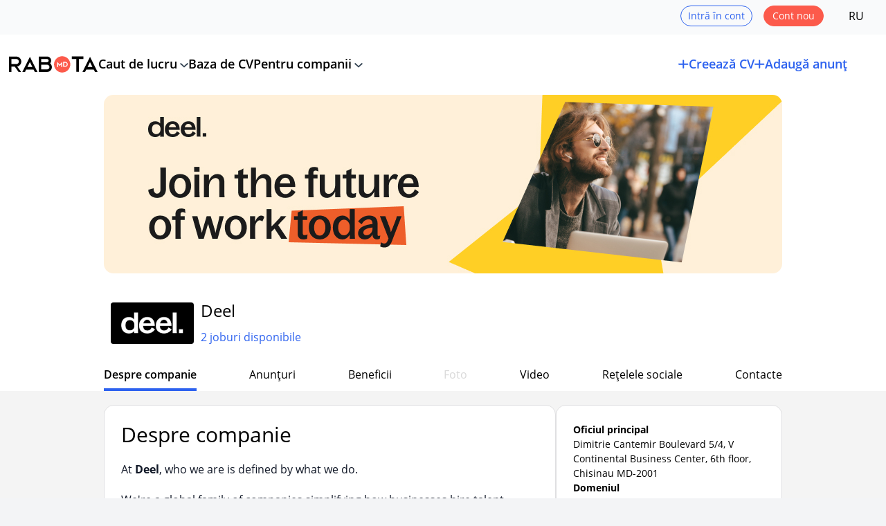

--- FILE ---
content_type: text/css
request_url: https://www.rabota.md/im/css/dist/tailwind.css?v=2026.01.16.3
body_size: 50271
content:
.header-common{z-index:200}.header-common .phone{display:none}.header-common .header-wrap{max-height:86px;min-height:86px}.header-common .t_menu #received li{line-height:21px}.header-common .t_menu>li{line-height:55px}.header-common .t_menu>li:hover .ddown{display:flex}.header-common .t_menu .dd_lnk:after{content:"";background:url(/im/arrow2.svg) no-repeat 0 0;width:12px;height:8px;position:absolute;top:50%;right:0;margin-top:-2px;background-size:cover}.header-common .t_menu .ddown{background:#fff;display:none;line-height:21px;position:absolute;top:56px;left:-20px;padding:0 20px;box-shadow:0 5px 16px 0 #7090b03d}.header-common .t_menu .ddown ul{width:225px;list-style:none;float:left;margin:0 0 0 40px}.header-common .t_menu .ddown .triangle{overflow:hidden;position:absolute;display:block;width:36px;height:18px;top:-18px;left:10%;margin-left:-18px}.header-common .t_menu .ddown .triangle:after{position:absolute;display:block;width:18px;height:18px;bottom:-9px;left:9px;content:"";background-color:#fff;transform:rotate(45deg);box-shadow:0 0 2px rgba(0,0,0,.2)}.header-common .t_menu .ddown .ddown-wide{width:370px}.header-common .t_menu .ddown.v1:before{border-right:12px solid transparent;border-left:12px solid transparent;content:"";left:50%;margin-left:-12px;position:absolute;top:-12px}.header-common .t_menu .ddown.v1:after{content:"";border-bottom:10px solid #fff;border-right:10px solid transparent;border-left:10px solid transparent;left:50%;margin-left:-10px;position:absolute;top:-9px}.header-common .t_menu .ico{background:url(/im/ico5.svg) no-repeat;display:inline-block;height:16px;vertical-align:middle;width:16px}.header-common .t_menu .li_p_new{color:#818b9d;margin-left:8px;font-size:10px}.header-common .t_menu .received-cv .received-date{color:#748497;display:block;font-size:12px;font-weight:400;text-align:left}.header-common .t_menu .cddown{background:#efefef;box-shadow:0 2px 10px rgba(0,0,0,.2),0 0 10px rgba(0,0,0,.1);display:none;font-weight:600;left:50%;margin-left:-200px;overflow:visible!important;padding:10px 5px 10px 10px!important;position:absolute;top:50px;width:400px;border-radius:4px}.header-common .t_menu .cddown .triangle{display:block;height:18px;left:50%;margin-left:-18px;overflow:hidden;position:absolute;top:-18px;width:36px}.header-common .t_menu .cddown .triangle:after{background-color:#eee;box-shadow:0 0 10px rgba(0,0,0,.2);bottom:-9px;content:"";display:block;height:18px;left:9px;position:absolute;transform:rotate(45deg);width:18px}.header-common .t_menu .cddown ul{box-sizing:border-box;float:left;list-style:none;margin:0;padding:0 5px 0 0;width:100%}.header-common .t_menu .cddown ul li{background:#fff;border-bottom:1px solid #d7dadc;padding:0 5px;border-radius:4px}.header-common .t_menu .cddown ul li:first-child{margin-top:0}.header-common .t_menu .cddown ul li:last-child{margin-bottom:0}.header-common .t_menu .cddown ul li a{box-sizing:border-box;color:#354353;display:block;height:100%;padding:7px 5px;width:100%}.header-common .t_menu .cddown .cddown .received_loading{clear:both;display:none;padding:5px 0}.header-common .t_menu .cddown .cddown .received_loading img{display:block;height:24px;margin:auto;width:24px}.header-common .t_menu .cddown .cddown .no-new-responses{color:#354353;font-size:15px;font-weight:600;padding:7px 5px}.header-common .t_menu a.dd_lnk:hover:before,.header-common .t_menu>li:hover>a.dd_lnk:before{background-position:0 -8px}.header-common .t_menu .ddown ul:first-child{margin-left:0}.header-common .t_menu a.dd_lnk.no_tick:before{display:none}.header-common .t_menu .ddown.v1{width:140px;margin-left:-95px;padding:15px 25px;top:48px}.header-common .t_menu .ddown.v1 ul li{border-bottom:none;padding:5px 0}.header-common .t_menu .ddown.v1:before{margin-left:-14px;border-bottom:12px solid #eee;border-right:14px solid transparent;border-left:14px solid transparent}.header-common .t_menu .ddown.v1:after{top:-10px}@media (min-width:700px) and (max-width:767px){.header-common .t_menu.not_login a{font-size:14px}.header-common .t_menu.not_login>li{margin-right:11px}}.header-common .c_logo_cont img{max-width:100px;max-height:50px}.header-common .floating_head{height:86px}.header-common .floating_head .ctrl{display:none;margin-top:28px;float:right}.header-common .floating_head .logo{display:none}@media (max-width:960px){.header-common{height:60px}.header-common .header-wrap{max-height:60px;min-height:60px}.header-common .floating_head .header-wrap{margin-left:8px;margin-right:8px}.header-common .head{height:60px}.header-common .head .ctrl .btn,.header-common .head .ctrl .login,.header-common .head .ctrl .phone{display:none}.header-common .floating_head{height:60px}.header-common .c_logo_cont,.header-common .prices-link{display:none}.header-common .logo{margin:0 auto}.header-common.auth-vip .ctrl{padding-top:0}}@media (max-width:1200px){.header-common.auth-vip .phone{display:none}.header-common.auth-vip .c_logo_cont{margin-right:0;margin-left:10px}}@media screen and (min-width:1060px){.header-common .floating_head .ctrl,.header-common .floating_head .logo,.header-common .phone{display:block}}.header-common.auth-resume .ddown-wide{width:370px}.main-wrap .c_wr_head .breadcrumbs li:last-child a{cursor:default;color:#fff}.c_wr_head .breadcrumbs li{background:url(/im/arrow6.svg) no-repeat 100%;background-size:7px 11px}.c_wr_head .breadcrumbs li.first,.c_wr_head .breadcrumbs li:last-child{background:none;margin:0;padding:0}.c_wr_head .bkg{bottom:0;height:100%;left:50%;margin-left:-792px;overflow:hidden;position:absolute;text-align:center;width:1584px}.c_wr_head .bkg img{min-width:1584px;width:100%}@media (max-width:640px){.c_wr_head{height:auto;padding-top:0}}@media (max-width:767px){.c_wr_head .responsive-cat{font-size:15px;font-weight:600}.c_wr_head a:hover{color:#fc5a4b}}@media screen and (min-width:1060px){.c_wr_head .bkg{width:100%;margin-left:0;left:0}}.homepage .header-common .head .in{max-width:100%}.resumes-index .c_wr_head .breadcrumbs{display:none}.mark-as-read{bottom:8px;display:block;height:15px;right:45px;width:15px}.header-shadow-top-mask{position:absolute;inset:0;top:-5px;z-index:201;height:5px}.header-common,.header-shadow-top-mask{--tw-bg-opacity:1;background-color:rgb(255 255 255/var(--tw-bg-opacity,1))}.header-common{position:sticky;top:0;width:100%;border-bottom-width:1px;border-color:transparent}.company-branded .company_nav_cont.header-common .logo{display:block;max-width:60px}.company-branded .company_nav_cont.header-common .logo:hover{border-color:transparent}.header-common{transition:transform .3s ease}.t_menu{margin-bottom:0;display:none;flex-wrap:wrap;align-items:center;gap:1.25rem}.company-branded .not_branded_cover .tooltip_content.t_menu{visibility:hidden}@media (min-width:960px){.t_menu{display:flex}}.header-wrap{display:flex;width:auto;align-items:center;justify-content:space-between}@media (min-width:960px){.header-wrap{margin-left:1.25rem;margin-right:1.25rem}}@media (min-width:1200px){.header-wrap{margin-left:2rem;margin-right:2rem}}.companyDropdownMenu--link{display:flex;align-items:center;gap:.625rem;padding-left:1rem;padding-right:1rem;line-height:2.5rem;--tw-text-opacity:1;color:rgb(0 0 0/var(--tw-text-opacity,1))}.companyDropdownMenu--link:hover{--tw-bg-opacity:1;background-color:rgb(243 244 246/var(--tw-bg-opacity,1));--tw-text-opacity:1;color:rgb(0 0 0/var(--tw-text-opacity,1))}.menuChildPopup{position:absolute;right:-.5rem;top:4rem;z-index:1001;border-radius:.75rem;--tw-bg-opacity:1;background-color:rgb(255 255 255/var(--tw-bg-opacity,1))}@media (min-width:640px){.menuChildPopup{right:-1.25rem}}.menuChildPopup{box-shadow:0 5px 16px 0 #7090b03d}.menuChildPopup-border{pointer-events:none;position:absolute;inset:0;z-index:1;border-radius:.75rem;box-shadow:inset 0 0 0 1px #dce3eb}.header-common .hasPopup:hover .menuChildPopup{display:block}.header-common .menuChildPopup{display:none}.header-common .menuLink.active .menuChildPopup{display:block}.menuChildPopup .triangle{overflow:hidden;position:absolute;display:block;width:36px;height:18px;top:-18px;margin-left:-18px}.menuChildPopup .triangle:after{position:absolute;display:block;width:18px;height:18px;bottom:-9px;left:9px;content:"";background-color:#f3f4f6;transform:rotate(45deg);box-shadow:0 0 2px rgba(0,0,0,.2)}.menuChildPopup-border .triangle.triangle-white{overflow:visible!important}.menuChildPopup-border .triangle.triangle-white:after{border-width:1px 0 0 1px;--tw-border-opacity:1;border-color:rgb(220 227 235/var(--tw-border-opacity,1));--tw-bg-opacity:1;background-color:rgb(255 255 255/var(--tw-bg-opacity,1));--tw-shadow:0 0 #0000!important;--tw-shadow-colored:0 0 #0000!important;box-shadow:var(--tw-ring-offset-shadow,0 0 #0000),var(--tw-ring-shadow,0 0 #0000),var(--tw-shadow)!important}.mark-all-as-read{position:relative;top:.125rem;display:flex;align-items:center;gap:.5rem;border-radius:14px;padding:.5rem;font-size:.75rem;font-weight:400;line-height:.75rem;--tw-text-opacity:1;color:rgb(0 0 0/var(--tw-text-opacity,1))}.mark-all-as-read:hover{--tw-bg-opacity:1;background-color:rgb(243 244 246/var(--tw-bg-opacity,1))}.mark-all-as-read-title.read{display:none}.company-branded .not_branded_cover .tooltip_content.mark-all-as-read-title.read{visibility:hidden}.mark-all-as-read-title.unread{display:inline}.mark-all-as-read-icon{display:flex;align-items:center;justify-content:center}.mark-all-as-read.read{--tw-text-opacity:1;color:rgb(75 85 99/var(--tw-text-opacity,1))}.mark-all-as-read.read .mark-all-as-read-title.read{display:inline}.mark-all-as-read.read .mark-all-as-read-title.unread{display:none}.company-branded .not_branded_cover .tooltip_content.mark-all-as-read.read .mark-all-as-read-title.unread{visibility:hidden}@media (min-width:640px){.menuCircleControl{height:3rem;width:3rem}}.notifications .popupActionNotice{border-radius:.75rem;padding:.5rem;font-size:.875rem;font-weight:400}.notifications .popupActionNotice .received-text div{display:inline}.notifications .popupActionNotice{--tw-bg-opacity:1;background-color:rgb(255 255 255/var(--tw-bg-opacity,1))}.notifications .popupActionNotice:hover{background-color:rgba(243,244,246,.75)}.popupActionNotice{display:flex;align-items:center;justify-content:space-between}.popupActionNotice a,.popupActionNotice a:hover{--tw-text-opacity:1;color:rgb(0 0 0/var(--tw-text-opacity,1))}.notifications .popupActionNotice.unseen{background-color:rgba(231,237,249,.4)}.notifications .popupActionNotice.unseen a,.notifications .popupActionNotice.unseen a:hover{--tw-text-opacity:1;color:rgb(0 0 0/var(--tw-text-opacity,1))}.unseenNotificationDot{right:.5rem;height:.75rem;width:.75rem;cursor:pointer;border-radius:9999px;--tw-bg-opacity:1;background-color:rgb(229 57 53/var(--tw-bg-opacity,1));padding:.25rem .375rem;text-align:center;font-size:.75rem;text-transform:uppercase;line-height:1rem;--tw-text-opacity:1;color:rgb(255 255 255/var(--tw-text-opacity,1))}.header-chats-scrollable{height:100%;overflow-y:auto;border-radius:14px}.header-chats-scrollable::-webkit-scrollbar{width:4px;background-color:transparent}.header-chats-scrollable::-webkit-scrollbar-thumb{background-color:#d9d9d9;border-radius:2px}.header-chats-scrollable::-webkit-scrollbar-thumb:hover{background-color:#9f9e9e}.header-chats-scrollable::-webkit-scrollbar-track{background-color:transparent}.received-date{font-size:.875rem;--tw-text-opacity:1;color:rgb(45 98 239/var(--tw-text-opacity,1))}.viewResume{display:flex;width:100%;align-items:center;justify-content:space-between}.notifications .popupActionNotice.viewResume{background-color:rgba(231,237,249,.4)}.notifications .popupActionNotice.viewResume a,.notifications .popupActionNotice.viewResume a:hover{--tw-text-opacity:1;color:rgb(0 0 0/var(--tw-text-opacity,1))}.autoschedulerDisabledState{pointer-events:none;-webkit-user-select:none;-moz-user-select:none;user-select:none;opacity:.65}.autoschedulerWeekDay{position:relative;display:flex;height:52px;width:46px;cursor:pointer;align-items:center;justify-content:center;border-radius:.375rem;border-width:.5px;--tw-border-opacity:1;border-color:rgb(45 98 239/var(--tw-border-opacity,1));--tw-bg-opacity:1;background-color:rgb(45 98 239/var(--tw-bg-opacity,1))}.autoschedulerWeekDay .weekDayTitle{font-size:1rem;line-height:1.25rem;--tw-text-opacity:1}.autoschedulerWeekDay .weekDayRaises,.autoschedulerWeekDay .weekDayTitle{pointer-events:none;-webkit-user-select:none;-moz-user-select:none;user-select:none;color:rgb(255 255 255/var(--tw-text-opacity,1))}.autoschedulerWeekDay .weekDayRaises{position:absolute;right:-5px;top:-7px;display:flex;min-width:1.25rem;align-items:center;justify-content:center;border-radius:9999px;--tw-bg-opacity:1;background-color:rgb(97 192 48/var(--tw-bg-opacity,1));padding:.25rem;font-size:.625rem;line-height:12px;--tw-text-opacity:1}.autoschedulerWeekDay .autoschedulerWeekDayUnderline{display:none}.autoschedulerWeekDay.no-counter{--tw-border-opacity:1!important;border-color:rgb(219 219 219/var(--tw-border-opacity,1))!important;background-color:transparent!important}.autoschedulerWeekDay.no-counter .weekDayTitle{--tw-text-opacity:1!important;color:rgb(0 0 0/var(--tw-text-opacity,1))!important}.autoschedulerWeekDay.selected{--tw-border-opacity:1;border-color:rgb(45 98 239/var(--tw-border-opacity,1));--tw-bg-opacity:1;background-color:rgb(45 98 239/var(--tw-bg-opacity,1))}.autoschedulerWeekDay.selected .weekDayTitle{--tw-text-opacity:1;color:rgb(255 255 255/var(--tw-text-opacity,1))}.autoschedulerWeekDay.selected .autoschedulerWeekDayUnderline{display:block}.autoschedulerWeekDay.unselected{opacity:.8}.autoschedulerWeekDay.unselected .weekDayRaises{--tw-bg-opacity:1;background-color:rgb(159 199 119/var(--tw-bg-opacity,1))}.autoschedulerWeekDay.no-counter .weekDayRaises{--tw-bg-opacity:1;background-color:rgb(243 244 246/var(--tw-bg-opacity,1));--tw-text-opacity:1;color:rgb(0 0 0/var(--tw-text-opacity,1))}.daySwitchContainer{display:flex;align-items:center;justify-content:space-between;font-size:.75rem;line-height:1.25rem}.selectedDayName{cursor:pointer;font-size:.875rem;font-weight:700;line-height:1.25rem;--tw-text-opacity:1;color:rgb(206 212 218/var(--tw-text-opacity,1))}.selectedDayName.active{--tw-text-opacity:1;color:rgb(45 98 239/var(--tw-text-opacity,1))}.autoschedulerHourMinuteItem{cursor:pointer;padding:5px 15px}.autoschedulerHourMinuteItem:hover{--tw-bg-opacity:1;background-color:rgb(240 240 240/var(--tw-bg-opacity,1));--tw-text-opacity:1;color:rgb(252 90 75/var(--tw-text-opacity,1))}.selectedDayTimes{margin-bottom:1rem;display:flex;height:106px;flex-wrap:wrap;gap:.625rem;overflow-y:auto}@media (min-width:640px){.selectedDayTimes{height:91px}}.selectedDayTimes::-webkit-scrollbar{width:4px;background-color:transparent}.selectedDayTimes::-webkit-scrollbar-thumb{background-color:#d9d9d9;border-radius:2px}.selectedDayTimes::-webkit-scrollbar-thumb:hover{background-color:#9f9e9e}.selectedDayTimes::-webkit-scrollbar-track{background-color:transparent}.selectedDayTimeBlock{display:flex;height:-moz-max-content;height:max-content;align-items:center;gap:.625rem;border-radius:.375rem;--tw-bg-opacity:1;background-color:rgb(249 250 251/var(--tw-bg-opacity,1));padding:.5rem .75rem}@media (min-width:640px){.selectedDayTimeBlock{padding:5px .625rem}}.selectedDayTime{font-size:1rem;line-height:1.25rem;--tw-text-opacity:1;color:rgb(0 0 0/var(--tw-text-opacity,1))}@media (min-width:640px){.selectedDayTime{font-size:.875rem}}.predefinedTimeSelect{display:flex;height:-moz-max-content;height:max-content;align-items:center;gap:.625rem;border-radius:.375rem;--tw-bg-opacity:1;background-color:rgb(249 250 251/var(--tw-bg-opacity,1));padding:.5rem .75rem}@media (min-width:640px){.predefinedTimeSelect{padding:5px .625rem}}.autoSchedulerBtn.blue.autoschedulerDisabledState{--tw-border-opacity:1;border-color:rgb(45 98 239/var(--tw-border-opacity,1));background-color:transparent;--tw-text-opacity:1;color:rgb(45 98 239/var(--tw-text-opacity,1))}.autoSchedulerBtn.red.autoschedulerDisabledState{--tw-border-opacity:1;border-color:rgb(252 90 75/var(--tw-border-opacity,1));background-color:transparent;--tw-text-opacity:1;color:rgb(252 90 75/var(--tw-text-opacity,1))}.autoSchedulerBtn.blue{--tw-border-opacity:1;border-color:rgb(45 98 239/var(--tw-border-opacity,1));--tw-bg-opacity:1;background-color:rgb(45 98 239/var(--tw-bg-opacity,1));--tw-text-opacity:1;color:rgb(255 255 255/var(--tw-text-opacity,1))}.autoSchedulerBtn.red{--tw-border-opacity:1;border-color:rgb(252 90 75/var(--tw-border-opacity,1));--tw-text-opacity:1;color:rgb(252 90 75/var(--tw-text-opacity,1))}.autoSchedulerBtn.red:hover{--tw-bg-opacity:1;background-color:rgb(252 90 75/var(--tw-bg-opacity,1))}.autoSchedulerBtn{display:inline-block;min-width:167px;cursor:pointer;border-radius:9999px;border-width:1px;--tw-bg-opacity:1;background-color:rgb(255 255 255/var(--tw-bg-opacity,1));padding:5px 1.5rem;font-size:1rem;font-weight:600;line-height:1.5rem}.autoSchedulerBtn:hover{--tw-text-opacity:1;color:rgb(255 255 255/var(--tw-text-opacity,1))}#selectedTime input{padding-right:.625rem!important}@keyframes blink-underline{50%{opacity:0}}#selectedTime.blink .blinkingUnderline{position:absolute;bottom:3px;right:.125rem;display:none;height:1px;width:14px;--tw-bg-opacity:1;background-color:rgb(0 0 0/var(--tw-bg-opacity,1))}.company-branded .not_branded_cover .tooltip_content#selectedTime.blink .blinkingUnderline{visibility:hidden}#selectedTime.blink .blinkingUnderline{display:block;animation:blink-underline 1s step-end infinite}.showAutoschedulerBtn{cursor:pointer;border-radius:9999px;border-width:1px;padding:7px 9px;font-weight:600}@media (min-width:640px){.showAutoschedulerBtn{padding-left:22px;padding-right:22px}}.showAutoschedulerBtn.active{--tw-border-opacity:1;border-color:rgb(97 192 48/var(--tw-border-opacity,1))}.showAutoschedulerBtn.active,.showAutoschedulerBtn.active:hover{--tw-bg-opacity:1;background-color:rgb(97 192 48/var(--tw-bg-opacity,1));--tw-text-opacity:1;color:rgb(255 255 255/var(--tw-text-opacity,1))}.showAutoschedulerBtn.disabled{--tw-border-opacity:1;border-color:rgb(210 213 218/var(--tw-border-opacity,1));--tw-bg-opacity:1;background-color:rgb(243 244 246/var(--tw-bg-opacity,1));--tw-text-opacity:1;color:rgb(56 67 82/var(--tw-text-opacity,1))}.showAutoschedulerBtn.disabled:hover{--tw-bg-opacity:1;background-color:rgb(238 239 239/var(--tw-bg-opacity,1))}.autoupdate_button .autoup,.autoupdate_button .autoup_on{display:none!important}.autoupdate_button.active .autoup_on{display:inline-block!important}.autoupdate_button.active:hover svg{--tw-text-opacity:1;color:rgb(55 65 81/var(--tw-text-opacity,1))}.autoupdate_button.active span{--tw-text-opacity:1;color:rgb(97 192 48/var(--tw-text-opacity,1))}.autoupdate_button.disabled .autoup{display:inline-block!important}.app-expansion-panel{width:100%;border-radius:.5rem;border-width:1px;--tw-border-opacity:1;border-color:rgb(209 213 219/var(--tw-border-opacity,1));padding-left:1rem;padding-right:1rem}.app-expansion-panel,.app-expansion-panel>.exp-body{overflow:hidden;transition-property:all;transition-timing-function:cubic-bezier(.4,0,.2,1);transition-duration:.3s}.app-expansion-panel>.exp-body.exp-body-opened{padding-top:1rem;padding-bottom:1rem}.app-expansion-panel>.exp-checkbox{display:none}.company-branded .not_branded_cover .tooltip_content.app-expansion-panel>.exp-checkbox{visibility:hidden}.app-expansion-panel>.exp-label-wrapper{display:flex;height:3rem;cursor:pointer;-webkit-user-select:none;-moz-user-select:none;user-select:none;align-items:center;font-size:1rem;font-weight:700;--tw-text-opacity:1;color:rgb(0 0 0/var(--tw-text-opacity,1))}@media (min-width:640px){.app-expansion-panel>.exp-label-wrapper{font-size:1.125rem}}.app-expansion-panel>.exp-label-wrapper .exp-label{width:100%;overflow:hidden;text-overflow:ellipsis;white-space:nowrap}.app-expansion-panel>.exp-label-wrapper:after{content:"";background:url(/im/arrow2.svg) no-repeat 0 0;width:12px;height:8px;background-size:cover;margin-left:auto;padding-left:.5rem;--tw-text-opacity:1;color:rgb(209 213 219/var(--tw-text-opacity,1))}.app-expansion-panel>.exp-label-wrapper.exp-opened:after{--tw-rotate:180deg;transform:translate(var(--tw-translate-x),var(--tw-translate-y)) rotate(var(--tw-rotate)) skewX(var(--tw-skew-x)) skewY(var(--tw-skew-y)) scaleX(var(--tw-scale-x)) scaleY(var(--tw-scale-y))}.app-expansion-panel-1{--tw-border-opacity:1;border-color:rgb(229 231 235/var(--tw-border-opacity,1))}.app-expansion-panel-1,.app-expansion-panel-1>.exp-body{transition-duration:.2s}.app-expansion-panel-1>.exp-label-wrapper{height:3.5rem;font-size:.875rem;font-weight:600;--tw-text-opacity:1;color:rgb(17 24 39/var(--tw-text-opacity,1))}@media (min-width:640px){.app-expansion-panel-1>.exp-label-wrapper{font-size:.875rem}}.app-expansion-panel-2{border-radius:0;border-width:0 0 1px;padding-left:0;padding-right:1rem}.app-expansion-panel-2:has(>.exp-body.exp-body-opened){border-bottom-width:0;border-radius:.75rem;background-image:linear-gradient(to left,var(--tw-gradient-stops));--tw-gradient-from:#f9fafb var(--tw-gradient-from-position);--tw-gradient-to:rgba(249,250,251,0) var(--tw-gradient-to-position);--tw-gradient-stops:var(--tw-gradient-from),var(--tw-gradient-to);--tw-gradient-from-position:20%;--tw-gradient-to-position:60%}.app-expansion-panel-2>.exp-body.exp-body-opened{padding-top:0}.app-card-1{border-radius:14px;--tw-bg-opacity:1;background-color:rgb(255 255 255/var(--tw-bg-opacity,1));padding:1rem;--tw-shadow:0 4px 20px rgba(0,0,0,.102);--tw-shadow-colored:0 4px 20px var(--tw-shadow-color);box-shadow:var(--tw-ring-offset-shadow,0 0 #0000),var(--tw-ring-shadow,0 0 #0000),var(--tw-shadow);overflow:hidden}.app-card-1.card-primary{border-width:1.5px;--tw-border-opacity:1;border-color:rgb(45 98 239/var(--tw-border-opacity,1));padding-top:1.25rem}.app-card-1.card-success{padding-top:1.5rem;padding-bottom:1.5rem;--tw-shadow:0 0 #0000;--tw-shadow-colored:0 0 #0000;box-shadow:var(--tw-ring-offset-shadow,0 0 #0000),var(--tw-ring-shadow,0 0 #0000),var(--tw-shadow)}.app-card-2{width:100%;border-radius:.5rem;border-width:1px;--tw-border-opacity:1;border-color:rgb(209 213 219/var(--tw-border-opacity,1));background-color:transparent;padding:.5rem 1rem;cursor:pointer;-webkit-user-select:none;-moz-user-select:none;user-select:none;overflow:hidden}.app-card-2:hover{--tw-shadow:0 4px 6px -1px rgba(0,0,0,.1),0 2px 4px -2px rgba(0,0,0,.1);--tw-shadow-colored:0 4px 6px -1px var(--tw-shadow-color),0 2px 4px -2px var(--tw-shadow-color);box-shadow:var(--tw-ring-offset-shadow,0 0 #0000),var(--tw-ring-shadow,0 0 #0000),var(--tw-shadow)}.app-card-2 .app-card-heading{margin-bottom:.25rem;font-weight:600}.app-card-2:hover .app-card-heading{--tw-text-opacity:1;color:rgb(45 98 239/var(--tw-text-opacity,1))}.app-card-2 .app-card-data,.app-card-2 .app-card-organizer{font-size:.75rem;--tw-text-opacity:1;color:rgb(107 114 128/var(--tw-text-opacity,1))}.radio-switch{display:inline-block;height:30px;position:relative;width:50px}.radio-switch input{display:none}.radio-slider{background-color:#ccc;bottom:0;cursor:pointer;left:0;position:absolute;right:0;top:0;transition:.4s}.radio-slider:before{background-color:#fff;bottom:3px;content:"";height:24px;left:4px;position:absolute;transition:.4s;width:26px}input:checked+.radio-slider{background-color:#66bb6a}input:checked+.radio-slider:before{transform:translateX(16px)}.radio-slider.round,.radio-slider.round:before{border-radius:30px}.radio-switch-sm{height:1.25rem;width:2.25rem}.radio-switch-sm .radio-slider:before{bottom:.125rem;left:.125rem;height:1rem;width:1rem}.form-errors ul{margin-bottom:0;margin-top:.25rem;--tw-text-opacity:1;color:rgb(252 90 75/var(--tw-text-opacity,1))}.form-errors ul:empty{display:none}.vacancy-builder-approved-checkbox .form-errors{width:100%}@media (min-width:640px){.vacancy-builder-approved-checkbox .form-errors li{text-align:center}}.app-input .expanded-choice-child.vacancy-builder-approved-checkbox label{width:calc(100% - 35px)}@media (min-width:640px){.app-input .expanded-choice-child.vacancy-builder-approved-checkbox label{width:auto}}.hiddenVacancyInfoWrapper{--tw-shadow:0 4px 4px rgba(0,0,0,.25);--tw-shadow-colored:0 4px 4px var(--tw-shadow-color)}.hiddenVacancyInfoContent,.hiddenVacancyInfoWrapper{border-radius:14px;box-shadow:var(--tw-ring-offset-shadow,0 0 #0000),var(--tw-ring-shadow,0 0 #0000),var(--tw-shadow)}.hiddenVacancyInfoContent{--tw-bg-opacity:1;background-color:rgb(255 255 255/var(--tw-bg-opacity,1));padding:31px 44px 20px;--tw-shadow:0 4px 20px rgba(0,0,0,.1);--tw-shadow-colored:0 4px 20px var(--tw-shadow-color)}@media (min-width:640px){.hiddenVacancyInfoContent{padding:38px 60px 43px}}.pv-wrapper{height:100%;display:flex;flex-direction:column;align-items:center;justify-content:center;--tw-bg-opacity:1;background-color:rgb(107 114 128/var(--tw-bg-opacity,1))}.pv-wrapper .pv-wrapper-content{z-index:500;position:relative}.pv-wrapper .pv-wrapper-loader{z-index:100;position:absolute}.pv-wrapper .canvas-wrapper .canvas{border-radius:.5rem}.pv-wrapper .canvas-wrapper .canvas-hidden{display:none}.company-branded .not_branded_cover .tooltip_content.pv-wrapper .canvas-wrapper .canvas-hidden{visibility:hidden}.pv-wrapper .pv-action-bar{--tw-text-opacity:1;color:rgb(255 255 255/var(--tw-text-opacity,1));margin-top:.75rem;display:flex;-webkit-user-select:none;-moz-user-select:none;user-select:none;align-items:center;justify-content:center}.pv-wrapper .pv-action-bar .pv-btn-wrapper{height:25px;width:25px;display:flex;align-items:center;justify-content:center;margin-left:.5rem;margin-right:.5rem;border-radius:9999px}.pv-wrapper .pv-action-bar .pv-btn-wrapper:hover{--tw-bg-opacity:1;background-color:rgb(156 163 175/var(--tw-bg-opacity,1))}.pv-wrapper .pv-action-bar .pv-btn-wrapper{cursor:pointer}.pv-wrapper .pv-action-bar .pv-btn-prev{--tw-rotate:180deg;transform:translate(var(--tw-translate-x),var(--tw-translate-y)) rotate(var(--tw-rotate)) skewX(var(--tw-skew-x)) skewY(var(--tw-skew-y)) scaleX(var(--tw-scale-x)) scaleY(var(--tw-scale-y))}.pv-wrapper .pv-action-bar .pv-pages-label{font-weight:600}.pv-resume-builder{height:100%}.pv-resume-builder .pv-wrapper{height:100vh;max-height:100vh}@media (min-width:640px){.pv-resume-builder .pv-wrapper{margin-right:.75rem}}.pv-resume-builder .pv-wrapper .canvas-wrapper{height:-moz-fit-content;height:fit-content;border-radius:.5rem;--tw-bg-opacity:1;background-color:rgb(255 255 255/var(--tw-bg-opacity,1))}.pv-resume-builder{position:fixed;width:inherit;height:100%}.pv-resume-builder.fullscreen{position:absolute;left:0;top:0;width:100%;height:1200px}.pv-resume-builder.fullscreen .close-resume-btn{background:url(/im/x1.svg);top:30px;right:30px;width:30px;height:30px;position:absolute;cursor:pointer}.pv-resume-builder.fullscreen .pv-wrapper{max-height:1200px;height:1200px;margin-right:0}.pv-resume-builder .canvas-wrapper{cursor:zoom-in}.pv-resume-builder.fullscreen .canvas-wrapper{cursor:zoom-out}.pv-resume-builder .pv-wrapper-loader{width:80px;height:80px;background-image:url(/im/loading_128.gif);background-size:contain}#resume_builder_maxi_page #mobile_preview_btn{height:50px;padding:5px 10px 5px 15px;pointer-events:none;display:flex;align-items:center;justify-content:center;--tw-text-opacity:1;color:rgb(255 255 255/var(--tw-text-opacity,1));cursor:pointer}#resume_builder_maxi_page #mobile_preview_btn:before{content:"";min-width:50px;width:50px;height:50px;pointer-events:auto;position:absolute;right:0;bottom:0;z-index:0;border-radius:9999px;--tw-bg-opacity:1;background-color:rgb(45 98 239/var(--tw-bg-opacity,1));transition-property:all;transition-timing-function:cubic-bezier(.4,0,.2,1);transition-delay:.1s;transition-duration:.3s}#resume_builder_maxi_page #mobile_preview_btn.expanded:before{width:100%;transition-delay:0s}#resume_builder_maxi_page #mobile_preview_btn #preview_btn_label{margin:0 .25rem 0 0;overflow:hidden;white-space:nowrap;font-size:.875rem;font-weight:600;z-index:10;opacity:0;transition-property:opacity;transition-timing-function:cubic-bezier(.4,0,.2,1);transition-delay:0s;transition-duration:.5s}#resume_builder_maxi_page #mobile_preview_btn.expanded #preview_btn_label{opacity:1;transition-delay:.2s}#resume_builder_maxi_page #preview_btn_icon{min-width:30px;min-height:30px;width:30px;height:30px;z-index:10}.resume-pdf-modal .tingle-modal-box{height:100%}.resume-pdf-modal .tingle-modal-box__content{height:100%;overflow:auto;padding:0}.resumeUserImg{margin-left:auto;margin-right:auto;height:176px;width:176px;border-radius:9999px;--tw-bg-opacity:1;background-color:rgb(249 250 251/var(--tw-bg-opacity,1));-o-object-fit:cover;object-fit:cover;padding:.25rem;font-size:95px!important}@media (min-width:768px){.resumeUserImg{height:236px;width:236px}}.resume-position{font-weight:700;--tw-text-opacity:1;color:rgb(45 98 239/var(--tw-text-opacity,1));text-align:center}@media (min-width:640px){.resume-position{text-align:left}}.resume-position{margin-bottom:.75rem;overflow-wrap:break-word;font-size:30px;line-height:1.2}@media (min-width:768px){.resume-position{font-size:35px}}.resume-position.mini-resume{font-size:25px;line-height:30px}.resume-name{font-weight:700;--tw-text-opacity:1;color:rgb(0 0 0/var(--tw-text-opacity,1));text-align:center}@media (min-width:640px){.resume-name{text-align:left}}.resume-name{margin-bottom:.75rem;font-size:25px;line-height:1}.resume-name.mini-resume{font-size:20px;font-weight:600}.resume-info-item{margin-bottom:0;display:flex;align-items:flex-start;gap:.75rem;font-size:1rem;line-height:1rem}.resumeSection{padding-top:2.25rem;padding-bottom:2.25rem}@media screen and (max-width:768px){.resumeSectionMobile{margin-bottom:1.25rem;border-radius:14px;--tw-bg-opacity:1;background-color:rgb(255 255 255/var(--tw-bg-opacity,1));padding:1.25rem 1rem 1.5rem;--tw-shadow:0 4px 20px rgba(0,0,0,.102);--tw-shadow-colored:0 4px 20px var(--tw-shadow-color);box-shadow:var(--tw-ring-offset-shadow,0 0 #0000),var(--tw-ring-shadow,0 0 #0000),var(--tw-shadow)}.resumeSectionMobile:last-child{margin-bottom:0}}.sortSelect{position:relative}.sortField{display:flex;cursor:pointer;align-items:center;justify-content:space-between;gap:.625rem;border-radius:.75rem;--tw-bg-opacity:1;background-color:rgb(255 255 255/var(--tw-bg-opacity,1));padding:.625rem .75rem;--tw-text-opacity:1;color:rgb(75 85 99/var(--tw-text-opacity,1));transition-property:all;transition-timing-function:cubic-bezier(.4,0,.2,1);transition-duration:.25s}.sortField:hover{background-color:hsla(0,0%,100%,.8)}.sortDropdown{position:absolute;top:42px;left:0;z-index:10;width:100%;border-radius:.75rem;--tw-bg-opacity:1;--tw-shadow:0 1px 20px rgba(0,0,0,.1);--tw-shadow-colored:0 1px 20px var(--tw-shadow-color);box-shadow:var(--tw-ring-offset-shadow,0 0 #0000),var(--tw-ring-shadow,0 0 #0000),var(--tw-shadow)}.sortDropdown,.sortListItem{background-color:rgb(255 255 255/var(--tw-bg-opacity,1))}.sortListItem{cursor:pointer;--tw-bg-opacity:1;padding:.625rem .75rem;font-size:.875rem;--tw-text-opacity:1;color:rgb(75 85 99/var(--tw-text-opacity,1));transition-property:all;transition-timing-function:cubic-bezier(.4,0,.2,1);transition-duration:.25s}.sortListItem:hover{--tw-bg-opacity:1;background-color:rgb(243 244 246/var(--tw-bg-opacity,1))}.sortListItem.active{-webkit-user-select:none;-moz-user-select:none;user-select:none;background-color:rgba(45,98,239,.05);--tw-text-opacity:1;color:rgb(45 98 239/var(--tw-text-opacity,1))}.btn-loader,.sortListItem.active{pointer-events:none}.btn-loader{cursor:not-allowed;--tw-bg-opacity:1;background-color:rgb(59 130 246/var(--tw-bg-opacity,1));opacity:.5;transition-property:opacity;transition-timing-function:cubic-bezier(.4,0,.2,1);transition-duration:.15s}.btn-loader:hover{--tw-bg-opacity:1;background-color:rgb(37 99 235/var(--tw-bg-opacity,1))}.btn-loader:after{content:" ";position:relative;display:inline-block;margin-bottom:-2px;background-color:transparent;border:.12rem solid #fff;border-top-color:#2d62ef;border-radius:50%;width:1rem;height:1rem;animation:spin 2s linear infinite}.uploaded-cv-content h1,.uploaded-cv-content h2,.uploaded-cv-content h3,.uploaded-cv-content h4,.uploaded-cv-content h5,.uploaded-cv-content h6{--tw-text-opacity:1;color:rgb(0 0 0/var(--tw-text-opacity,1))}.resume-photo{-o-object-fit:cover;object-fit:cover;width:150px;height:150px;cursor:pointer;border-radius:9999px;--tw-bg-opacity:1;background-color:rgb(249 250 251/var(--tw-bg-opacity,1))}.resume-default-avatar{font-size:75px;-webkit-user-select:none;-moz-user-select:none;user-select:none;font-weight:600;--tw-text-opacity:1;color:rgb(255 255 255/var(--tw-text-opacity,1));display:flex;align-items:center;justify-content:center}.resume-default-avatar-mini{-o-object-fit:cover;object-fit:cover;width:128px;height:128px;flex-shrink:0;flex-basis:8rem;border-radius:9999px;font-size:50px}#mini_resume_visibility .back-btn{background:url(/im/arrow3-darkBlue.svg) no-repeat 0;background-size:12px 12px;padding-left:16px}.app-btn.btn-text.fill-maxi-resume-btn{min-width:70%}@media (min-width:640px){.app-btn.btn-text.fill-maxi-resume-btn{min-width:50%}}.image-cropper-container{height:auto;max-height:500px;width:100%;-webkit-user-select:none;-moz-user-select:none;user-select:none;overflow:hidden;display:flex;justify-content:center}.image-cropper-container img{display:block;max-width:100%}#cropper_upload_div{height:300px;max-height:300px;width:100%;display:flex;justify-content:center}#cropper_upload_div>div{width:300px;border-radius:.5rem;border-width:2px;border-style:dashed;--tw-border-opacity:1;border-color:rgb(209 213 219/var(--tw-border-opacity,1))}#cropper_upload_div>div:hover{--tw-border-opacity:1;border-color:rgb(156 163 175/var(--tw-border-opacity,1))}#cropper_upload_div>div{--tw-text-opacity:1;color:rgb(107 114 128/var(--tw-text-opacity,1))}#cropper_upload_div>div:hover{--tw-text-opacity:1;color:rgb(75 85 99/var(--tw-text-opacity,1))}#cropper_upload_div>div{display:flex;flex-direction:column;align-items:center;justify-content:center}#cropper_upload_div #photo_input{height:300px;width:300px;position:absolute;cursor:pointer;opacity:0}#cropper_upload_div svg{height:3.5rem;width:3.5rem}#cropper_div .cropper-view-box{outline-width:2px;outline-color:#2d62ef}#cropper_div .cropper-modal{opacity:.3}#cropper_div .cropper-point{height:.5rem;width:.5rem;--tw-bg-opacity:1;background-color:rgb(45 98 239/var(--tw-bg-opacity,1))}#cropper_div .cropper-point.point-e{right:-5px}#cropper_div .cropper-point.point-n{top:-5px}#cropper_div .cropper-point.point-w{left:-5px}#cropper_div .cropper-point.point-s{bottom:-5px}#cropper_div .cropper-point.point-ne{right:-5px;top:-5px}#cropper_div .cropper-point.point-nw{left:-5px;top:-5px}#cropper_div .cropper-point.point-sw{left:-5px;bottom:-5px}#cropper_div .cropper-point.point-se{right:-5px;bottom:-5px}#cropper_avatars_div{min-height:150px}#cropper_avatars_div .swiper-slide{display:flex;align-items:center;justify-content:center}#cropper_avatars_div .avatar-item{width:100px;height:100px;cursor:pointer;border-radius:9999px;--tw-bg-opacity:1;background-color:rgb(249 250 251/var(--tw-bg-opacity,1));border-width:2px;padding:.25rem}#cropper_avatars_div .swiper-slide.with-avatar-loader{width:100px;height:100px}#cropper_avatars_div .avatar-loader{width:50px;height:50px}#cropper_avatars_div .swiper-button-next:after,#cropper_avatars_div .swiper-button-prev:after{display:none}#cropper_avatars_div .swiper-wrapper{align-items:center}.cropper-actions{display:flex;justify-content:center;gap:2rem}@media (min-width:640px){.cropper-actions{gap:1.5rem}}.cropper-actions .actions-block{display:flex;justify-content:center;gap:1.5rem}@media (min-width:640px){.cropper-actions .actions-block{gap:1.25rem}}#cropper_preview_avatar_div{height:300px;display:flex;flex-direction:column;align-items:center;justify-content:center}#cropper_preview_avatar_div .avatar-preview{width:200px;height:200px;margin-bottom:.75rem;border-radius:9999px;--tw-bg-opacity:1;background-color:rgb(249 250 251/var(--tw-bg-opacity,1));border-width:2px;--tw-border-opacity:1;border-color:rgb(97 192 48/var(--tw-border-opacity,1));padding:.25rem}.app-svg.svg-16{width:16px;height:16px}.app-svg.svg-12{width:16px;height:12px}.app-svg.svg-10{width:12px;height:9px}.wrapper-for-tag-list{--tw-ring-offset-shadow:var(--tw-ring-inset) 0 0 0 var(--tw-ring-offset-width) var(--tw-ring-offset-color);--tw-ring-shadow:var(--tw-ring-inset) 0 0 0 calc(var(--tw-ring-offset-width)) var(--tw-ring-color);box-shadow:var(--tw-ring-offset-shadow),var(--tw-ring-shadow),var(--tw-shadow,0 0 #0000);--tw-ring-inset:inset;flex-wrap:wrap;gap:.5rem;line-height:1.25rem;min-height:0}.wrapper-for-tag-list,.wrapper-for-tag-list .tag-for-list{display:flex}.wrapper-for-tag-list .tag-for-list{align-items:center;border-radius:1rem;border-width:1px;--tw-border-opacity:1;border-color:rgb(209 213 219/var(--tw-border-opacity,1));padding:5.5px .75rem;overflow:auto;-webkit-user-select:none;-moz-user-select:none;user-select:none;font-size:.875rem;font-weight:600}.wrapper-for-tag-list .tag-for-list .close-btn-of-tag-for-list{background:url(/im/x2_dark_gray.svg) no-repeat 50%;float:right;margin-left:.5rem;height:.625rem;width:.625rem;min-width:.625rem;cursor:pointer}.app-input-2 .tag-for-list{--tw-bg-opacity:1;background-color:rgb(243 244 246/var(--tw-bg-opacity,1))}.expanded-choice-widget-with-tags{min-height:50px;display:flex;flex-wrap:wrap;row-gap:.75rem;-moz-column-gap:.75rem;column-gap:.75rem}@media (min-width:640px){.expanded-choice-widget-with-tags{gap:.5rem}}.expanded-choice-widget-with-tags{line-height:1.25rem}.expanded-choice-widget-with-tags .expanded-choice-child-tag label{display:flex;align-items:center;border-radius:9999px;border-width:1px;padding:.5rem .5rem .5rem .375rem}@media (min-width:640px){.expanded-choice-widget-with-tags .expanded-choice-child-tag label{padding-left:.625rem;padding-right:.75rem}}.expanded-choice-widget-with-tags .expanded-choice-child-tag label{cursor:pointer;-webkit-user-select:none;-moz-user-select:none;user-select:none;overflow:hidden;--tw-border-opacity:1;border-color:rgb(206 211 211/var(--tw-border-opacity,1));--tw-bg-opacity:1;background-color:rgb(249 250 251/var(--tw-bg-opacity,1));--tw-text-opacity:1;color:rgb(17 24 39/var(--tw-text-opacity,1))}.expanded-choice-widget-with-tags .expanded-choice-child-tag:has(input:checked) label{--tw-bg-opacity:1;background-color:rgb(242 249 237/var(--tw-bg-opacity,1))}.expanded-choice-widget-with-tags .expanded-choice-child-tag label .tag-icon{min-width:16px;padding-right:.125rem;font-weight:700;--tw-text-opacity:1;color:rgb(53 67 83/var(--tw-text-opacity,1))}.expanded-choice-widget-with-tags .expanded-choice-child-tag:has(input:checked) label .tag-icon{--tw-text-opacity:1;color:rgb(97 192 48/var(--tw-text-opacity,1))}.tingle-modal.app-modal{padding-top:40px}@media (min-width:640px){.tingle-modal.app-modal{padding-top:0}}.tingle-modal.app-modal{cursor:default}.tingle-modal.app-modal .tingle-modal-box{border-radius:0}@media (min-width:640px){.tingle-modal.app-modal .tingle-modal-box{border-radius:.375rem}}.tingle-modal.app-modal .tingle-modal-box{overflow-y:auto;display:flex;min-height:100%;flex-direction:column}@media (min-width:640px){.tingle-modal.app-modal .tingle-modal-box{min-height:0}}.tingle-modal.app-modal .tingle-modal-box{width:100%}@media (min-width:640px){.tingle-modal.app-modal .tingle-modal-box{width:75%}}@media (min-width:1200px){.tingle-modal.app-modal .tingle-modal-box{width:50%}}.tingle-modal.app-modal .tingle-modal-box .tingle-modal-box__content{overflow:auto;padding-top:2rem}.tingle-modal.app-modal .tingle-modal__close .tingle-modal__closeIcon{width:15px;display:none}.company-branded .not_branded_cover .tooltip_content.tingle-modal.app-modal .tingle-modal__close .tingle-modal__closeIcon{visibility:hidden}@media (min-width:640px){.tingle-modal.app-modal .tingle-modal__close .tingle-modal__closeIcon{display:block}}.tingle-modal.app-modal .tingle-modal__close .tingle-modal__closeLabel{font-size:20px}.tingle-modal.app-modal .tingle-modal-box__footer{margin-top:auto;background-color:transparent;display:flex;width:100%;flex-wrap:wrap;justify-content:center;-moz-column-gap:.5rem;column-gap:.5rem;row-gap:.25rem}@media (min-width:640px){.tingle-modal.app-modal .tingle-modal-box__footer{justify-content:flex-end}}.tingle-modal.app-modal .tingle-modal-box__footer .tingle-btn{display:flex;align-items:center;justify-content:center;height:2.5rem}.resume-maxi-form-modal.tingle-modal{background-color:hsla(220,9%,46%,.8)}@media (min-width:640px){.resume-maxi-form-modal.tingle-modal .tingle-modal-box{max-height:98vh}}.resume-maxi-form-modal.tingle-modal .tingle-modal-box{width:100%}@media (min-width:640px){.resume-maxi-form-modal.tingle-modal .tingle-modal-box{width:75%}}@media (min-width:1200px){.resume-maxi-form-modal.tingle-modal .tingle-modal-box{width:58.333333%}}@media (min-width:1536px){.resume-maxi-form-modal.tingle-modal .tingle-modal-box{width:58.333333%}}.resume-maxi-form-modal.tingle-modal .tingle-modal-box__content{padding:.75rem}@media (min-width:640px){.resume-maxi-form-modal.tingle-modal .tingle-modal-box__content{padding:1.25rem}}.resume-maxi-form-modal.tingle-modal .tingle-modal-box__content .loading-content{height:50vh;display:flex;align-items:center;justify-content:center}.resume-maxi-form-modal.tingle-modal .tingle-modal-box__content .loading-content:before{content:"";background-image:url(/im/loading-gray.svg);display:block;height:2.5rem;width:2.5rem;animation:spin 1s linear infinite;background-size:contain}.resume-maxi-form-modal.tingle-modal .tingle-modal-box__footer{padding:.5rem .5rem 2.75rem}@media (min-width:640px){.resume-maxi-form-modal.tingle-modal .tingle-modal-box__footer{padding-left:1.25rem;padding-right:1.25rem;padding-bottom:1.25rem}}.resume-maxi-form-modal.tingle-modal .tingle-modal-box__footer:after{content:none}.tingle-modal .tingle-modal-box__footer .tingle-btn{margin:0;padding-top:0;padding-bottom:0}.tingle-modal .tingle-modal-box__footer .tingle-btn.loading{font-size:0;min-width:138px}.tingle-modal .tingle-modal-box__footer .tingle-btn.loading:after{content:"";background-image:url(/im/loading.svg);display:block;height:1rem;width:1rem;animation:spin 1s linear infinite;background-size:contain}@media (min-width:768px){.tingle-modal.app-modal.resume-pdf-modal{padding-top:0}}.tingle-modal.resume-pdf-modal .tingle-modal-box{width:100%}@media (min-width:640px){.tingle-modal.resume-pdf-modal .tingle-modal-box{width:100%}}@media (min-width:960px){.tingle-modal.resume-pdf-modal .tingle-modal-box{width:100%}}@media (min-width:1200px){.tingle-modal.resume-pdf-modal .tingle-modal-box{width:100%}}@media (min-width:640px){.tingle-modal.company-modal .tingle-modal-box__footer{justify-content:center}}.tingle-modal.shared-modal{background-color:hsla(220,9%,46%,.4)}@media (min-width:640px){.tingle-modal.shared-modal .tingle-modal-box{max-height:70vh}}.tingle-modal.shared-modal .tingle-modal-box__content{margin-bottom:1.25rem;padding:.75rem}@media (min-width:640px){.tingle-modal.shared-modal .tingle-modal-box__content{padding:1.25rem}}.tingle-modal.shared-modal .tingle-modal-box__footer{padding:.5rem}@media (min-width:640px){.tingle-modal.shared-modal .tingle-modal-box__footer{padding:1.25rem}}.tingle-modal.shared-modal .tingle-modal-box__footer .tingle-btn{margin:0;padding-left:.75rem;padding-right:.75rem}.tingle-modal.shared-modal.confirmation-modal{display:flex;padding-left:.75rem;padding-right:.75rem;padding-top:0}@media (min-width:640px){.tingle-modal.shared-modal.confirmation-modal{padding-left:0;padding-right:0}}.tingle-modal.shared-modal.confirmation-modal .tingle-modal-box{width:100%}@media (min-width:640px){.tingle-modal.shared-modal.confirmation-modal .tingle-modal-box{width:60%}}@media (min-width:960px){.tingle-modal.shared-modal.confirmation-modal .tingle-modal-box{width:50%}}@media (min-width:1200px){.tingle-modal.shared-modal.confirmation-modal .tingle-modal-box{width:43%}}.tingle-modal.shared-modal.confirmation-modal .tingle-modal-box{max-height:70vh;min-height:0;border-radius:14px}@supports ((-webkit-backdrop-filter:blur(3px)) or (backdrop-filter:blur(3px))){.tingle-modal.shared-modal.confirmation-modal{-webkit-backdrop-filter:blur(3px);backdrop-filter:blur(3px)}}.tingle-modal.shared-modal.confirmation-modal .tingle-modal-box__content{margin-bottom:0;padding-top:2rem;padding-bottom:0}.tingle-modal.shared-modal.confirmation-modal .shared-modal-content{font-size:1.25rem}.tingle-modal.shared-modal.confirmation-modal .tingle-modal-box__footer{-moz-column-gap:1.25rem;column-gap:1.25rem;row-gap:.5rem;padding-bottom:1rem}.tingle-modal.shared-modal.confirmation-modal .tingle-modal-box__footer:after{display:none}.company-branded .not_branded_cover .tooltip_content.tingle-modal.shared-modal.confirmation-modal .tingle-modal-box__footer:after{visibility:hidden}.tingle-modal.shared-modal.recommendations-modal{display:flex;z-index:799;padding-left:0;padding-right:0;padding-top:0}.tingle-modal.shared-modal.recommendations-modal .tingle-modal-box{width:100%}@media (min-width:640px){.tingle-modal.shared-modal.recommendations-modal .tingle-modal-box{max-width:993px}}.tingle-modal.shared-modal.recommendations-modal .tingle-modal-box{max-height:90vh;min-height:0;border-radius:14px}@supports ((-webkit-backdrop-filter:blur(3px)) or (backdrop-filter:blur(3px))){.tingle-modal.shared-modal.recommendations-modal{-webkit-backdrop-filter:blur(3px);backdrop-filter:blur(3px)}}.tingle-modal.shared-modal.recommendations-modal .tingle-modal-box__content{margin-bottom:0;overflow-y:scroll;padding-left:0!important;padding-right:0!important;padding-top:2rem;padding-bottom:0}.tingle-modal.shared-modal.recommendations-modal .tingle-modal-box__footer{-moz-column-gap:1.25rem;column-gap:1.25rem;row-gap:.5rem;padding-bottom:1rem}.tingle-modal.shared-modal.recommendations-modal .tingle-modal-box__footer:after{display:none}.company-branded .not_branded_cover .tooltip_content.tingle-modal.shared-modal.recommendations-modal .tingle-modal-box__footer:after{visibility:hidden}.tingle-modal.shared-modal .tingle-modal-box__footer .recommendations-close-btn{display:none}.company-branded .not_branded_cover .tooltip_content.tingle-modal.shared-modal .tingle-modal-box__footer .recommendations-close-btn{visibility:hidden}.tingle-modal-box__footer-errors{width:100%;flex-basis:100%;text-align:center;--tw-text-opacity:1;color:rgb(252 90 75/var(--tw-text-opacity,1))}.previewCard.noPaddings{padding:0!important}.previewCardContent{padding:1rem}@media (min-width:640px){.previewCardContent:not(.force-mobile){padding:2rem 2rem 1.25rem}}.companyImagesWrap{margin-left:-.25rem;display:flex;flex-wrap:nowrap;align-items:center;gap:.5rem;overflow:auto;scroll-behavior:smooth;padding:.5rem}@media (min-width:640px){.companyImagesWrap{margin-left:-.5rem;gap:.75rem}}.companyImagesWrap{-ms-overflow-style:none;scrollbar-width:none}.companyImagesWrap::-webkit-scrollbar{display:none}.companyImageItem{display:block;height:60px;width:60px;flex-shrink:0;cursor:pointer;border-radius:9999px;border-width:2px;--tw-border-opacity:1;border-color:rgb(45 98 239/var(--tw-border-opacity,1));padding:.125rem;transition-property:all;transition-timing-function:cubic-bezier(.4,0,.2,1);transition-duration:.25s}.companyImageItem:hover{--tw-scale-x:1.1;--tw-scale-y:1.1;transform:translate(var(--tw-translate-x),var(--tw-translate-y)) rotate(var(--tw-rotate)) skewX(var(--tw-skew-x)) skewY(var(--tw-skew-y)) scaleX(var(--tw-scale-x)) scaleY(var(--tw-scale-y))}@media (min-width:640px){.companyImageItem{height:77px;width:77px}}.companyImage{height:100%;width:100%;border-radius:9999px;-o-object-fit:cover;object-fit:cover}.hidden-image{display:none}.company-branded .not_branded_cover .tooltip_content.hidden-image{visibility:hidden}.companyImagePlus{display:flex;height:100%;width:100%;align-items:center;justify-content:center;overflow:hidden;border-radius:9999px;--tw-bg-opacity:1;background-color:rgb(243 244 246/var(--tw-bg-opacity,1));font-size:1.25rem;font-weight:700;--tw-text-opacity:1;color:rgb(45 98 239/var(--tw-text-opacity,1))}.companyImagesNavItem{position:absolute;top:50%;z-index:10;height:100%;width:25px;--tw-translate-y:-50%;transform:translate(var(--tw-translate-x),var(--tw-translate-y)) rotate(var(--tw-rotate)) skewX(var(--tw-skew-x)) skewY(var(--tw-skew-y)) scaleX(var(--tw-scale-x)) scaleY(var(--tw-scale-y));background-color:transparent}@media (min-width:640px){.companyImagesNavItem{display:flex;height:auto;width:auto;flex-shrink:0;align-items:center;justify-content:center;border-radius:9999px;--tw-bg-opacity:1;background-color:rgb(243 244 246/var(--tw-bg-opacity,1));padding:.5rem}}.companyImagesWrap[data-show-more-images=true] .more_images{display:block}@media (max-width:640px){.companyImagesWrap[data-show-more-images-mobile=true] .more_images{display:block}}.companyImageItem:nth-of-type(n+4){display:none}@media (max-width:640px){.companyImageItem:nth-of-type(n+3){display:none}}.is-horizontal .f-button.is-arrow.is-next,.is-horizontal .f-button.is-arrow.is-prev{inset:46% auto auto!important;background-color:rgba(95,95,95,.65);opacity:1}@media (min-width:640px){.is-horizontal .f-button.is-arrow.is-next,.is-horizontal .f-button.is-arrow.is-prev{inset:50% auto auto!important}}.is-horizontal.is-ltr .f-button.is-arrow.is-prev{left:.5rem!important}@media (min-width:960px){.is-horizontal.is-ltr .f-button.is-arrow.is-prev{left:3%!important}}@media (min-width:1200px){.is-horizontal.is-ltr .f-button.is-arrow.is-prev{left:10%!important}}.is-horizontal.is-ltr .f-button.is-arrow.is-next{right:.5rem!important}@media (min-width:960px){.is-horizontal.is-ltr .f-button.is-arrow.is-next{right:3%!important}}@media (min-width:1200px){.is-horizontal.is-ltr .f-button.is-arrow.is-next{right:10%!important}}.vacancy-summary-item-mobile{display:flex;align-items:center;gap:.25rem;border-radius:9999px;border-width:1px;--tw-border-opacity:1;border-color:rgb(235 235 235/var(--tw-border-opacity,1));--tw-bg-opacity:1;background-color:rgb(249 250 251/var(--tw-bg-opacity,1));padding:.25rem .625rem;line-height:1.25rem}.toggle_content.more .vacancy-summary-item-mobile{display:flex}.vacancy-as-image img{border-radius:14px}.free-vacancies .content{z-index:2}.free-vacancies .ico:hover{background-color:#f5f5f5}@media (min-width:320px) and (max-width:640px){.free-vacancies .footer-container .foot{padding-bottom:100px}}@media (max-width:640px){.free-vacancies .vc_detail h1{font-size:22px;line-height:30px}}.free-vacancies .vc_detail .ctrl .btn{margin-right:10px}.free-vacancies .vc_detail .ctrl.fixed{background:#fff;width:568px;margin-left:-8px;padding-right:63px;padding-left:63px;box-shadow:0 2px 6px rgba(0,0,0,.15);position:fixed;top:0;z-index:500}.free-vacancies .vc_detail .head{margin-bottom:25px;border-bottom:1px solid #dde3ea;position:relative;font-size:18px;line-height:22px;padding:35px 0 22px}.free-vacancies .vc_detail .head th{color:#818b9d;padding-right:22px;padding-bottom:12px}.free-vacancies .vc_detail .head td{padding-bottom:12px}.free-vacancies .vc_detail .head .social{position:absolute;right:0;top:35px}.free-vacancies .vc_detail h3{font-size:28px;line-height:33px;color:#354353}.free-vacancies .vc_detail .foot{border-top:1px solid #dde3ea;font-size:21px;line-height:26px;padding:28px 0 8px}.free-vacancies .vc_detail .c_next,.free-vacancies .vc_detail .c_prev{top:185px}.free-vacancies .vc_detail .c_prev{left:-97px}.free-vacancies .vc_detail .c_next{right:-397px}.free-vacancies .vc_detail .vc_info a{margin-right:35px;font-size:21px}.job_page .content,.job_page .footer-container{position:relative;z-index:2}.job_page .no_bottom_margin p{margin:0 0 10px}.job_page .vc_detail_vip .head{padding:17px 10px 7px}.job_page .vc_detail_vip strong{font-weight:600}.job_page ol{list-style-type:decimal;padding:0 0 10px 30px}.job_page .preview ul{padding:0 0 10px 30px;list-style:disc}.job_page .same-vacancies__logo-thumb{position:absolute;top:31px;left:21px;width:100px;height:50px}@media (min-width:320px) and (max-width:640px){.job_page .b_info6 .preview{margin-left:auto;margin-right:auto;width:100%}}@media (max-width:640px){.job_page #full_name{width:100%}.job_page .mw_title{font-size:20px;line-height:25px;margin-top:30px}.job_page .sidebar{width:100%}.job_page .same-vacancies__logo-container{display:block;text-align:center;width:100%}.job_page .same-vacancies__logo-thumb{position:static}.job_page.vip-vacancy-page .btn_bkg_green{display:block}.job_page .btn_bkg_green{display:none}.job_page .btn_bkg_green:hover{background:#61c030;border-color:#61c030}.job_page.has-fixed .responsive-sticky-button .btn_bkg_green{display:block}.job_page .lift-wrap{display:none}}@media (min-width:640px){.job_page .same-vacancies__vacancy-organization{margin-left:35px}}@media (max-width:800px){.job_page .content-container{align-items:start;flex-direction:column}.job_page .page-head{padding:0}.job_page .breadcrumbs{margin-bottom:1rem;margin-top:0;padding:0}}@media (min-width:640px) and (max-width:960px){.job_page .vc_detail_vip .b_btn .btn{font-size:1rem;line-height:1.4rem;margin-bottom:1rem}}@media (max-width:960px){.job_page #foter.footer-container{padding:0 15px}.job_page .head .in .t_menu{width:auto}}.branded-vacancy-page .inbody ul{list-style:disc}.branded-vacancy-page .cover-area.has-cover .bi_detail{height:258px;background-repeat:no-repeat;background-size:100% 258px}.branded-vacancy-page .bi_detail.no-cover:before{background-image:url(/im/no-brand.jpg);content:" ";display:block;position:absolute;left:0;top:0;width:100%;height:258px;opacity:.75;z-index:1}@media (max-width:960px){.branded-vacancy-page .cover-area.has-cover .bi_detail{background-size:contain;background-position:50%;height:210px;min-height:66px}}@media (max-width:780px){.branded-vacancy-page .cover-area.has-cover .bi_detail{height:180px}}@media (max-width:550px){.branded-vacancy-page .cover-area.has-cover .bi_detail{height:130px}}@media (max-width:480px){.branded-vacancy-page .cover-area.has-cover .bi_detail{height:110px}}.vip-vacancy-page{background:#fff}.vip-vacancy-page .vacancy-content a{text-decoration:underline;word-break:break-word}.vip-vacancy-page .vacancy-content a:hover{text-decoration:none}.vip-vacancy-page .main-wrap{padding-top:0}.vip-vacancy-page .c_wr{background:#f4f4f4}@media (max-width:640px){.vip-vacancy-page .c_wr{background-color:#fff}}.vip-vacancy-page .company_nav_cont{background:#fff;text-align:center;z-index:3}.vip-vacancy-page .company_nav_cont.uk-active{border-bottom:1px solid #d7dadc;box-shadow:0 0 4px rgba(0,0,0,.2)}.vip-vacancy-page .branded-menu{box-sizing:border-box;overflow-y:hidden;overflow-x:auto;-webkit-overflow-scrolling:touch}.vip-vacancy-page .branded-menu ul .logo{display:none;margin:0}.vip-vacancy-page .branded-menu ul li{border-bottom:4px solid #fff;flex:0 0 auto}.vip-vacancy-page .branded-menu ul li.disabled a{background:transparent;color:#d9d9d9;cursor:default;pointer-events:none}.vip-vacancy-page .branded-menu ul li.disabled:hover{border-color:#ededed}.vip-vacancy-page .branded-menu ul a{color:#000;font-weight:400;font-size:.99rem;line-height:40px;padding-bottom:0}.vip-vacancy-page .cover-area.no-cover .bi_detail:before{content:" ";display:block;position:absolute;left:0;top:0;width:100%;height:205px;z-index:1;opacity:.75;background-image:url(/im/no-brand.jpg);background-repeat:no-repeat;background-size:100% 205px}.vip-vacancy-page .bi_detail{height:205px}.vip-vacancy-page .vc_detail_vip .preview{background:#fff;box-sizing:border-box}.vip-vacancy-page .vc_detail_vip .logo{margin-bottom:20px;text-align:center}.vip-vacancy-page .vc_detail_vip .head{background:#78a300;font-size:24px;line-height:28px;color:#fff;padding:17px 0}.vip-vacancy-page .vc_detail_vip h1{color:#78a300;text-align:center}.vip-vacancy-page .vc_detail_vip .in{width:auto}.vip-vacancy-page .vc_detail_vip .foot{background:#78a300;font-size:24px;line-height:28px;color:#fff;text-align:center;padding:17px 0}.vip-vacancy-page .vc_detail_vip .foot a{color:#fff}.vip-vacancy-page .vc_detail_vip .foot p{margin-bottom:.5rem}.vip-vacancy-page .vc_detail_vip .foot p:last-child{margin-bottom:0}@media (max-width:640px){.vip-vacancy-page .vc_detail_vip{margin-bottom:0}.vip-vacancy-page .vc_detail_vip h1{font-size:18px!important}}@media (max-width:960px){.vip-vacancy-page .vc_detail_vip .in strong{font-size:.9rem}.vip-vacancy-page .vc_detail_vip .foot strong{font-size:1rem}}.vip-vacancy-page .company_nav_cont__active.uk-active{border-bottom:4px solid #fff!important}@media (max-width:640px){.vip-vacancy-page .branded-vacancies-grid .inbody h1{font-size:1.3rem!important;line-height:1.6rem}.vip-vacancy-page .bi_detail .start_branding .tooltip_content_image{display:none}.vip-vacancy-page .bi_detail .start_branding .tooltip_content_title{font-size:1.1rem;line-height:1.3rem}.vip-vacancy-page .bi_detail .start_branding .tooltip_content{max-width:86%;padding:5% 7%}.vip-vacancy-page .bi_detail .start_branding .tooltip_close{top:26px}}@media (max-width:960px){.vip-vacancy-page .branded-menu li{flex:0 0 auto;margin-right:12px}}.branded-vacancy-page .comp_img{box-shadow:0 0 1px 0 #b1b1b1;display:inline-block;margin:1px;padding:1px}.branded-vacancy-page .bi_detail .preview{border:none;width:100%}.branded-vacancy-page .fb_cont{margin:20px auto;padding:20px 0;width:500px}.branded-vacancy-page .b_info6 .preview{width:435px}.branded-vacancy-page .b_info10 .fav{height:22px;left:0;position:absolute;top:5px;width:22px}.branded-vacancy-page .favorites{background-size:22px 22px}.branded-vacancy-page .foot.footbody{margin-top:15px;border-radius:5px}.branded-vacancy-page .foot.footbody p{padding:20px}.branded-vacancy-page .map-layout{padding-bottom:0}@media (max-width:480px){.branded-vacancy-page .branded-map{height:300px}}@media (min-width:480px) and (max-width:640px){.branded-vacancy-page .bi_detail .header-background{background-size:100% 65%}}@media (max-width:640px){.branded-vacancy-page .bi_detail .head{margin-bottom:0;width:100%}.branded-vacancy-page .header-background{box-shadow:none;padding-top:0}.branded-vacancy-page #main{padding-bottom:0}.branded-vacancy-page .footer-container .app-download-btns{text-align:center}.branded-vacancy-page .sidebar .more.btn{display:block}.branded-vacancy-page .sidebar .b_btn{margin-left:auto;margin-right:auto;left:0;position:fixed;right:0;z-index:2}.branded-vacancy-page .breadcrumbs{display:block;background:#fff;margin-top:0;margin-bottom:0;padding:30px 20px}.branded-vacancy-page .footer-container .foot{padding:30px 12px 110px}.branded-vacancy-page .fb-like-box,.branded-vacancy-page .fb-like-box span,.branded-vacancy-page .fb-like-box span iframe[style]{width:100%!important}.branded-vacancy-page .branded-map{z-index:1}.branded-vacancy-page.has-fixed .sidebar a.more.btn_bkg_green{display:block}.branded-vacancy-page .bi_detail .header-background{background-position:top;background-size:contain;display:flex;justify-content:center;position:relative;border-radius:0}.branded-vacancy-page .bi_detail .image-container{display:flex;align-items:center;margin:95px auto 1rem;width:100%;background:transparent;text-align:left;padding-top:0}.branded-vacancy-page .bi_detail .image-container .thumb>img{vertical-align:middle;display:inline-block;max-width:95px;max-height:60px;margin-right:10px}.branded-vacancy-page .bi_detail .image-container h1{margin-top:0;font-size:1.6rem;display:block;margin-bottom:4px;line-height:1.9rem}.branded-vacancy-page .bi_detail .head{margin:0;width:90%;text-align:left}.branded-vacancy-page .bi_detail .thumb{margin:0 20px 0 0;padding:10px;width:auto;height:auto;border:none}.branded-vacancy-page .content-wrap{background:#fff}.branded-vacancy-page .header-background{background-position:50%;background-size:cover;background-repeat:no-repeat;min-height:66px;height:auto;max-height:none;padding:0;position:relative;width:960px}}@media (min-width:640px) and (max-width:767px){.branded-vacancy-page .bi_detail .preview{border:0;width:100%;background-size:90%;background-position:50%}}@media (max-width:960px){.branded-vacancy-page{min-width:100%}.branded-vacancy-page .head .in .t_menu{width:auto}.branded-vacancy-page .footer-container{height:auto;min-width:auto;padding:0;position:static}.branded-vacancy-page .footer-container .logo{position:static}.branded-vacancy-page .footer-container .in{margin:0 1rem;width:90%}.branded-vacancy-page .footer-container .copy{padding-bottom:10px;padding-top:20px;text-align:center}.branded-vacancy-page .app-download-btns{position:static}}@media (min-width:640px){.branded-vacancy-page .image-container{display:block;margin-left:auto;margin-right:auto;margin-top:-120px;width:930px}}.vip-vacancy-content .branded-menu ul li.disabled:hover:after{background:#ededed}.storyModal .cover-area.no-cover .cover-vacancy-background:before,.vacancyPopup .cover-area.no-cover .cover-vacancy-background:before{content:" ";display:block;position:absolute;left:0;top:0;width:100%;height:205px;z-index:1;opacity:.75;background-image:url(/im/no-brand.jpg);background-repeat:no-repeat;background-size:100% 205px}.storyModal .cover-vacancy-background,.vacancyPopup .cover-vacancy-background{height:205px}.storyModal .cover-vacancy-background .start_branding .tooltip_content_image,.vacancyPopup .cover-vacancy-background .start_branding .tooltip_content_image{display:none}.storyModal .cover-vacancyz-background .start_branding .tooltip_content_title,.vacancyPopup .cover-vacancyz-background .start_branding .tooltip_content_title{font-size:1.1rem;line-height:1.3rem}.storyModal .cover-vacancy-background .start_branding .tooltip_content,.vacancyPopup .cover-vacancy-background .start_branding .tooltip_content{max-width:86%;padding:5% 7%}.storyModal .cover-vacancy-background .start_branding .tooltip_close,.vacancyPopup .cover-vacancy-background .start_branding .tooltip_close{top:26px}.storyModal .cover-area.has-cover .cover-vacancy-background,.vacancyPopup .cover-area.has-cover .cover-vacancy-background{background-repeat:no-repeat;background-size:100% 258px}.storyModal .cover-vacancy-background.no-cover:before,.vacancyPopup .cover-vacancy-background.no-cover:before{background-image:url(/im/no-brand.jpg);content:" ";display:block;position:absolute;left:0;top:0;width:100%;height:258px;opacity:.75;z-index:1}.storyModal .cover-area.has-cover .cover-vacancy-background,.vacancyPopup .cover-area.has-cover .cover-vacancy-background{background-size:contain;background-position:50%;min-height:66px;height:110px}.storyModal .no_bottom_margin p,.vacancyPopup .no_bottom_margin p{margin:0 0 10px}.storyModal .head,.vacancyPopup .head{padding:17px 10px 7px}.storyModal .branded-vacancy-content .head,.vacancyPopup .branded-vacancy-content .head{padding:0}.storyModal strong,.vacancyPopup strong{font-weight:600}.storyModal .preview .head,.vacancyPopup .preview .head{background:#78a300;font-size:24px;line-height:28px;color:#fff;padding:17px 0}.storyModal .branded-vacancies-grid .foot.footbody,.vacancyPopup .branded-vacancies-grid .foot.footbody{margin-top:1rem;border-radius:5px}.storyModal .foot,.vacancyPopup .foot{background:#78a300;font-size:24px;line-height:28px;color:#fff;text-align:center;padding:17px 0}.storyModal .foot a,.vacancyPopup .foot a{--tw-text-opacity:1;color:rgb(255 255 255/var(--tw-text-opacity,1))}.storyModal .foot p,.vacancyPopup .foot p{margin-bottom:.5rem}.storyModal .foot p:last-child,.vacancyPopup .foot p:last-child{margin-bottom:0}.storyModal .vacancy-content h1,.vacancyPopup .vacancy-content h1{color:#78a300;text-align:center;font-size:1.125rem!important;line-height:30px}.storyModal .in strong,.vacancyPopup .in strong{font-size:.9rem}.storyModal .in,.vacancyPopup .in{width:auto}.storyModal .foot strong,.vacancyPopup .foot strong{font-size:1rem}.storyModal .branded-vacancies-grid .foot.footbody p,.vacancyPopup .branded-vacancies-grid .foot.footbody p{padding:1.25rem}.storyModal .inbody ul,.vacancyPopup .inbody ul{list-style:disc}.storyModal ol,.vacancyPopup ol{list-style-type:decimal;padding:0 0 10px 30px}.storyModal .preview ul,.vacancyPopup .preview ul{padding:0 0 10px 30px;list-style:disc}.storyModal .free-vacancy-content .vc_detail h1,.vacancyPopup .free-vacancy-content .vc_detail h1{font-size:22px;line-height:30px}.storyModal .free-vacancy-content .vc_detail .ctrl .btn,.vacancyPopup .free-vacancy-content .vc_detail .ctrl .btn{margin-right:10px}.storyModal .free-vacancy-content .vc_detail .ctrl.fixed,.vacancyPopup .free-vacancy-content .vc_detail .ctrl.fixed{background:#fff;width:568px;margin-left:-8px;padding-right:63px;padding-left:63px;box-shadow:0 2px 6px rgba(0,0,0,.15);position:fixed;top:0;z-index:500}.storyModal .free-vacancy-content .vc_detail .head,.vacancyPopup .free-vacancy-content .vc_detail .head{margin-bottom:25px;border-bottom:1px solid #dde3ea;position:relative;font-size:18px;line-height:22px;padding:35px 0 22px}.storyModal .free-vacancy-content .vc_detail .head th,.vacancyPopup .free-vacancy-content .vc_detail .head th{color:#818b9d;padding-right:22px;padding-bottom:12px}.storyModal .free-vacancy-content .vc_detail .head td,.vacancyPopup .free-vacancy-content .vc_detail .head td{padding-bottom:12px}.storyModal .free-vacancy-content .vc_detail .head .social,.vacancyPopup .free-vacancy-content .vc_detail .head .social{position:absolute;right:0;top:35px}.storyModal .free-vacancy-content .vc_detail h3,.vacancyPopup .free-vacancy-content .vc_detail h3{font-size:28px;line-height:33px;color:#354353}.storyModal .free-vacancy-content .vc_detail .foot,.vacancyPopup .free-vacancy-content .vc_detail .foot{border-top:1px solid #dde3ea;font-size:21px;line-height:26px;padding:28px 0 8px}.storyModal .free-vacancy-content .vc_detail .contacts,.vacancyPopup .free-vacancy-content .vc_detail .contacts{box-shadow:0 0 5px 0 hsla(210,3%,71%,.5)}.storyModal .free-vacancy-content .vc_detail .vc_info a,.vacancyPopup .free-vacancy-content .vc_detail .vc_info a{margin-right:35px;font-size:21px}.storyModal .free-vacancy-content .vc_detail .contacts .row,.vacancyPopup .free-vacancy-content .vc_detail .contacts .row{margin-bottom:15px;width:100%}.storyModal .free-vacancy-content .vc_detail .contacts .row span:last-child,.vacancyPopup .free-vacancy-content .vc_detail .contacts .row span:last-child{float:none;width:100%}.foot.footbody a{word-wrap:break-word}.filterCheckboxItem{display:flex;cursor:pointer;align-items:center;border-radius:9999px;border-width:1px;--tw-border-opacity:1;border-color:rgb(223 223 225/var(--tw-border-opacity,1));--tw-bg-opacity:1;background-color:rgb(255 255 255/var(--tw-bg-opacity,1));padding:.75rem 1rem;font-size:15px;line-height:1.25rem;letter-spacing:-.025em;--tw-text-opacity:1;color:rgb(0 0 0/var(--tw-text-opacity,1))}@media (min-width:640px){.filterCheckboxItem{border-radius:14px;--tw-bg-opacity:1;background-color:rgb(249 250 251/var(--tw-bg-opacity,1));padding-top:.625rem;padding-bottom:.625rem}}.filterCheckboxItem .jq-checkbox{top:0;height:1.25rem;width:1.25rem;border-radius:.25rem;border-width:1px;--tw-border-opacity:1;border-color:rgb(210 213 218/var(--tw-border-opacity,1));--tw-bg-opacity:1;background-color:rgb(255 255 255/var(--tw-bg-opacity,1))}.filterCheckboxItem .jq-checkbox.checked{--tw-border-opacity:1;border-color:rgb(45 98 239/var(--tw-border-opacity,1));--tw-bg-opacity:1;background-color:rgb(45 98 239/var(--tw-bg-opacity,1))}.filterCheckboxItem .jq-checkbox.checked .jq-checkbox__div{background:url(../../check6.svg) no-repeat 50%;margin:0;height:100%;width:100%}.showOnlySelect{position:relative;border-radius:25px}@media (min-width:640px){.showOnlySelect{border-radius:14px}}.showOnlySelect-btn{display:flex;min-width:209px;cursor:pointer;align-items:center;justify-content:space-between;border-radius:25px;border-width:1px;--tw-border-opacity:1;border-color:rgb(223 223 225/var(--tw-border-opacity,1));--tw-bg-opacity:1;background-color:rgb(255 255 255/var(--tw-bg-opacity,1));padding:.75rem .625rem .75rem 1rem}@media (min-width:640px){.showOnlySelect-btn{min-width:372px;border-radius:14px;--tw-bg-opacity:1;background-color:rgb(249 250 251/var(--tw-bg-opacity,1));padding-top:.625rem;padding-bottom:.625rem;padding-right:1rem}}.showOnlySelect-btn.open{pointer-events:none;-webkit-user-select:none;-moz-user-select:none;user-select:none;border-bottom-right-radius:0;border-bottom-left-radius:0;--tw-bg-opacity:1;background-color:rgb(255 255 255/var(--tw-bg-opacity,1))}.showOnlySelect-btn.open svg{display:none}.company-branded .not_branded_cover .tooltip_content.showOnlySelect-btn.open svg{visibility:hidden}.showSelectBtnTitle{margin-bottom:0;font-size:.875rem;font-weight:600;line-height:1.5rem;letter-spacing:-.025em;--tw-text-opacity:1;color:rgb(0 0 0/var(--tw-text-opacity,1))}@media (min-width:640px){.showSelectBtnTitle{font-size:15px}}.showOnlySelect-dropdown{position:absolute;top:44px;z-index:1;width:100%;border-bottom-right-radius:14px;border-bottom-left-radius:14px;border-width:0 1px 1px;--tw-border-opacity:1;border-color:rgb(223 223 225/var(--tw-border-opacity,1));--tw-bg-opacity:1;background-color:rgb(255 255 255/var(--tw-bg-opacity,1));padding-left:.5rem;padding-right:.5rem;padding-bottom:.5rem}@media (min-width:640px){.showOnlySelect-dropdown{padding-left:1rem;padding-right:1rem;padding-bottom:.75rem}}.showOnlySelect-dropdown-item{margin-bottom:0;cursor:pointer;border-radius:5px;padding-top:.375rem;padding-bottom:.375rem;padding-left:9px;font-size:.875rem;line-height:1.25rem;--tw-text-opacity:1;color:rgb(18 24 38/var(--tw-text-opacity,1));transition-property:all;transition-timing-function:cubic-bezier(.4,0,.2,1);transition-duration:.15s}.showOnlySelect-dropdown-item:hover{--tw-bg-opacity:1;background-color:rgb(249 250 251/var(--tw-bg-opacity,1))}@media (min-width:640px){.showOnlySelect-dropdown-item{padding-top:.625rem;padding-bottom:.625rem}}.showOnlySelect-dropdown-item.selected{--tw-bg-opacity:1;background-color:rgb(249 250 251/var(--tw-bg-opacity,1))}.jq-checkbox.checked.jq-checkbox-minus .jq-checkbox__div{background:url(../../minus_check.svg) no-repeat 50%;margin:1px 0 0 1px}.defaultCheckboxAndRadio{margin-left:.25rem;height:15px;width:15px;flex-shrink:0;cursor:pointer;accent-color:#2d62ef}.sentCVs{border-bottom-right-radius:14px;border-bottom-left-radius:14px;--tw-bg-opacity:1;background-color:rgb(225 243 254/var(--tw-bg-opacity,1))}.sentCVs.withShadow{--tw-shadow:0 4px 20px rgba(0,0,0,.102);--tw-shadow-colored:0 4px 20px var(--tw-shadow-color);box-shadow:var(--tw-ring-offset-shadow,0 0 #0000),var(--tw-ring-shadow,0 0 #0000),var(--tw-shadow)}.sentCVs.fullyRounded,.sentCVs.withShadow{border-radius:14px}.sentCVsTrigger{display:flex;cursor:pointer;align-items:center;justify-content:space-between;gap:.5rem;padding:.625rem 1rem .75rem}@media (min-width:640px){.sentCVsTrigger{justify-content:flex-start;padding-left:35px;padding-right:35px;padding-top:.75rem}}.sentCVsTriggerTitle{margin-bottom:0!important;-webkit-user-select:none;-moz-user-select:none;user-select:none;font-size:.875rem;font-weight:600;line-height:22px;color:rgb(16 24 47/var(--tw-text-opacity,1))}.sentCVsTriggerTitle,.sentCVsTriggerTitle:hover{--tw-text-opacity:1}.sentCVsTriggerTitle:hover{color:rgb(0 0 0/var(--tw-text-opacity,1))}@media (min-width:640px){.sentCVsTriggerTitle{font-size:1rem}}.sentCVsArrow{margin-top:3px;--tw-text-opacity:1;color:rgb(55 67 82/var(--tw-text-opacity,1));transition-property:all;transition-timing-function:cubic-bezier(.4,0,.2,1);transition-duration:.15s}.sentCVsArrow:hover{--tw-text-opacity:1;color:rgb(0 0 0/var(--tw-text-opacity,1))}.sentCVs.opened .sentCVsArrow{--tw-rotate:180deg;transform:translate(var(--tw-translate-x),var(--tw-translate-y)) rotate(var(--tw-rotate)) skewX(var(--tw-skew-x)) skewY(var(--tw-skew-y)) scaleX(var(--tw-scale-x)) scaleY(var(--tw-scale-y))}.sentCVsList{padding-left:1rem;padding-right:1rem;padding-bottom:1.25rem}@media (min-width:640px){.sentCVsList{padding:.375rem 35px 30px}}.sentCVsList .cv-wrap>:not([hidden])~:not([hidden]){--tw-space-y-reverse:0;margin-top:calc(.625rem*(1 - var(--tw-space-y-reverse)));margin-bottom:calc(.625rem*var(--tw-space-y-reverse))}#sent_cvs_popup .sentCVsList{padding:0}.sentCVs.opened .sentCVsList{display:block}.sentCVs .loader-wrap{margin-bottom:0!important;display:none;justify-content:center;padding-top:.75rem}.company-branded .not_branded_cover .tooltip_content.sentCVs .loader-wrap{visibility:hidden}.sentCV,.sentCVs.loading .loader-wrap{display:flex}.sentCV{align-items:center;gap:.75rem;border-radius:11px;--tw-bg-opacity:1;background-color:rgb(255 255 255/var(--tw-bg-opacity,1));padding:7px .75rem}@media (min-width:640px){.sentCV{gap:.625rem;padding-top:.375rem;padding-bottom:.375rem}}.sentCV:first-of-type{margin-top:0!important}.sendCVsBtn{display:flex;height:100%;max-height:33px;width:100%;max-width:33px;cursor:pointer;align-items:center;justify-content:center;border-radius:9999px;--tw-bg-opacity:1;background-color:rgb(234 240 254/var(--tw-bg-opacity,1));--tw-text-opacity:1;color:rgb(45 98 239/var(--tw-text-opacity,1));transition-property:all;transition-timing-function:cubic-bezier(.4,0,.2,1);transition-duration:.25s}.sendCVsBtn:hover{background-color:rgba(45,98,239,.2)}.sendCVsBtn.loading .sendCVsBtnIcon{display:none}.company-branded .not_branded_cover .tooltip_content.sendCVsBtn.loading .sendCVsBtnIcon{visibility:hidden}.sendCVsBtn.loading .loader{display:inline-block}.mw_wrap.v2 .tabs{background:#f9f9f9;border-bottom:1px solid #d7dadc;height:79px;text-align:center;margin-bottom:0}.mw_wrap.v2 .tabs span{display:inline-block;border-top:none;border-bottom-color:#d7dadc;height:79px;font-size:16px;line-height:79px;color:#748497;text-transform:uppercase;cursor:pointer;padding:0 18px;font-weight:600}.mw_wrap.v2 .tabs span.active{background:#fff;color:#fc5a4b;border-color:#d7dadc #d7dadc #fff;border-bottom:2px solid #fff}.mw_wrap.v2 .tabs span:first-child{border-top-left-radius:5px}@media (min-width:320px) and (max-width:640px){.mw_wrap.v2 .tabs span{border:none;font-size:16px;height:auto;line-height:18px;padding:22px 0;width:50%}}@media (max-width:640px){.mw_wrap.v2 .tabs{height:auto}}.subscribe_form input{-webkit-appearance:none;-moz-appearance:none;appearance:none}.subscribe_form .subscribeServerError{color:red;display:none;margin-top:10px}.subscribe_form .subscribeServerError p{margin-bottom:0}.subscribe_form .subscribeWrap p{display:none}.subscribe_form .subscribe_error{border:1px solid red!important}.subscribe_form .jq-selectbox__select{height:46.8px;line-height:46.8px}@media (max-width:640px){.subscribe_form .jq-selectbox__select{height:44px;line-height:44px}}.subscribe_form.subscribe_form_mobile .jq-selectbox__select{height:44px;line-height:44px}.subscribe_form .jq-selectbox__dropdown{left:0}.cabinet .preview.vacancy{width:100%;border-radius:14px;border-width:1px;--tw-border-opacity:1;border-color:rgb(223 223 225/var(--tw-border-opacity,1));background-color:rgb(229 231 235/var(--tw-bg-opacity,1));--tw-bg-opacity:0.3;padding:1rem}@media (min-width:640px){.cabinet .preview.vacancy{padding:2rem 2rem 19px}}.cabinet .preview.vacancy.vacancy_visible_1{background-color:rgb(255 255 255/var(--tw-bg-opacity,1));--tw-bg-opacity:1}@media (min-width:640px){.cabinet .preview.vacancy.vacancy_visible_1{padding-bottom:1.25rem}}.cabinet .preview.vacancy.standardWhite{background-color:rgb(255 255 255/var(--tw-bg-opacity,1));--tw-bg-opacity:1}@media (min-width:640px){.cabinet .preview.vacancy.standardWhite{padding-bottom:1.25rem}}.cabinet .preview.vacancy .vacancy-title{margin-bottom:.5rem;display:block;font-size:1.125rem;font-weight:600}.cabinet .preview.vacancy .vacancy-title,.cabinet .preview.vacancy .vacancy-title:hover{--tw-text-opacity:1;color:rgb(156 163 175/var(--tw-text-opacity,1))}@media (min-width:640px){.cabinet .preview.vacancy .vacancy-title{font-size:1.25rem}}.cabinet .preview.vacancy.vacancy_visible_1 .vacancy-title{--tw-text-opacity:1;color:rgb(45 98 239/var(--tw-text-opacity,1))}.cabinet .preview.vacancy.vacancy_visible_1 .vacancy-title:hover{--tw-text-opacity:1;color:rgb(252 90 75/var(--tw-text-opacity,1))}.startStop.play,.startStop.play:hover,.startStop1.play,.startStop1.play:hover{--tw-text-opacity:1;color:rgb(97 192 48/var(--tw-text-opacity,1))}.startStop.pause,.startStop1.pause{--tw-text-opacity:1;color:rgb(55 65 81/var(--tw-text-opacity,1))}.startStop.pause:hover,.startStop1.pause:hover{--tw-text-opacity:1;color:rgb(252 90 75/var(--tw-text-opacity,1))}.my_vip_vac_status_text{display:flex;width:-moz-max-content;width:max-content;align-items:center;gap:7px;border-radius:9999px;padding:3px 9px 3px .625rem}@media (min-width:640px){.my_vip_vac_status_text{gap:5px;padding:.25rem .75rem .25rem 11px}}.my_vac_date{position:relative;padding-left:6px;font-size:.75rem;line-height:1rem;--tw-text-opacity:1;color:rgb(57 65 80/var(--tw-text-opacity,1))}.my_vac_date:after{position:absolute;left:0;top:50%;height:.75rem;width:.125rem;--tw-translate-y:-50%;transform:translate(var(--tw-translate-x),var(--tw-translate-y)) rotate(var(--tw-rotate)) skewX(var(--tw-skew-x)) skewY(var(--tw-skew-y)) scaleX(var(--tw-scale-x)) scaleY(var(--tw-scale-y));border-radius:9999px;--tw-content:"";content:var(--tw-content)}@media (min-width:640px){.my_vac_date{font-size:.875rem}}.my_vac_date.updated_date:after{content:var(--tw-content);--tw-bg-opacity:1;background-color:rgb(163 213 255/var(--tw-bg-opacity,1))}.my_vac_date.raised_date:after{content:var(--tw-content);--tw-bg-opacity:1;background-color:rgb(244 200 71/var(--tw-bg-opacity,1))}.my_vac_date.updated_date.inactive:after{content:var(--tw-content);--tw-bg-opacity:1;background-color:rgb(55 65 81/var(--tw-bg-opacity,1))}.vacancy-days-remaining{display:flex;width:-moz-max-content;width:max-content;align-items:center;gap:7px;border-radius:9999px;--tw-bg-opacity:1;background-color:rgb(248 248 248/var(--tw-bg-opacity,1));padding:3px 9px 3px .625rem;--tw-text-opacity:1;color:rgb(0 0 0/var(--tw-text-opacity,1))}@media (min-width:640px){.vacancy-days-remaining{gap:5px;padding:.25rem .75rem .25rem 11px}}.vacancyAction.loading{pointer-events:none}.vacancyAction.loading .buttonIcons{display:none}.company-branded .not_branded_cover .tooltip_content.vacancyAction.loading .buttonIcons{visibility:hidden}.vacancyAction.loading .loader{display:block}.recommendationsBtn{display:flex;flex-direction:column;align-items:center;gap:.375rem}.recommendationsBtn .recommendationsBtn-icon{width:1.25rem;height:1.25rem;flex-shrink:0;background-size:100%;background-position:50%;background-repeat:no-repeat}.recommendationsBtn[data-recommendation-steps-completed="1"][data-recommendation-total-steps="5"] .recommendationsBtn-icon{background-image:url(/im/svg/star_20.svg)}.recommendationsBtn[data-recommendation-steps-completed="2"][data-recommendation-total-steps="5"] .recommendationsBtn-icon{background-image:url(/im/svg/star_40.svg)}.recommendationsBtn[data-recommendation-steps-completed="3"][data-recommendation-total-steps="5"] .recommendationsBtn-icon{background-image:url(/im/svg/star_60.svg)}.recommendationsBtn[data-recommendation-steps-completed="4"][data-recommendation-total-steps="5"] .recommendationsBtn-icon{background-image:url(/im/svg/star_80.svg)}.recommendationsBtn[data-recommendation-steps-completed="1"][data-recommendation-total-steps="4"] .recommendationsBtn-icon{background-image:url(/im/svg/star_20.svg)}.recommendationsBtn[data-recommendation-steps-completed="2"][data-recommendation-total-steps="4"] .recommendationsBtn-icon{background-image:url(/im/svg/star_50.svg)}.recommendationsBtn[data-recommendation-steps-completed="3"][data-recommendation-total-steps="4"] .recommendationsBtn-icon{background-image:url(/im/svg/star_80.svg)}.recommendationsBtn[data-recommendation-steps-completed="1"][data-recommendation-total-steps="3"] .recommendationsBtn-icon{background-image:url(/im/svg/star_40.svg)}.recommendationsBtn[data-recommendation-steps-completed="2"][data-recommendation-total-steps="3"] .recommendationsBtn-icon{background-image:url(/im/svg/star_60.svg)}.recommendationsBtn[data-recommendation-steps-completed="1"][data-recommendation-total-steps="2"] .recommendationsBtn-icon{background-image:url(/im/svg/star_50.svg)}.recommendationsBtn[data-recommendation-steps-completed="2"][data-recommendation-total-steps="2"] .recommendationsBtn-icon,.recommendationsBtn[data-recommendation-steps-completed="3"][data-recommendation-total-steps="3"] .recommendationsBtn-icon,.recommendationsBtn[data-recommendation-steps-completed="4"][data-recommendation-total-steps="4"] .recommendationsBtn-icon,.recommendationsBtn[data-recommendation-steps-completed="5"][data-recommendation-total-steps="5"] .recommendationsBtn-icon{background-image:url(/im/svg/star_100.svg)}.recommendationsBtn[data-recommendation-steps-completed="0"] .recommendationsBtn-icon{background-image:url(/im/svg/star_0.svg)}.recommendations-modal .autocomplete-suggestions{bottom:80px}.cabinet-vip.up-sets .footer-container{padding-bottom:0}.button-offcanvas{position:absolute;right:0;top:0;z-index:10;display:flex;height:60px;width:3rem;align-items:center;font-size:1.25rem;--tw-text-opacity:1;color:rgb(31 41 55/var(--tw-text-opacity,1))}.offcanvas-menu{display:none}@media (max-width:960px){.offcanvas-menu{display:block}.offcanvas-menu .lang:before{background-position:0 -8px;right:-15px}.offcanvas-menu .lang:active:before,.offcanvas-menu .lang:focus:before,.offcanvas-menu .lang:hover:before{background-position:0 0}.offcanvas-menu .companyLogo{width:100px}.offcanvas-menu .uk-nav-sub{background:#f2f7fc}}.uk-nav-link{display:block;font-weight:600;--tw-text-opacity:1;color:rgb(0 0 0/var(--tw-text-opacity,1));transition-property:none}.uk-nav-link:active,.uk-nav-link:focus,.uk-nav-link:hover{--tw-text-opacity:1;color:rgb(252 90 75/var(--tw-text-opacity,1))}@media (max-width:960px){.uk-offcanvas.uk-open .offcanvas-menu .uk-nav a{font-size:16px}.uk-offcanvas.uk-open .offcanvas-menu .uk-nav a.button-with-border{padding:10px 20px}.uk-offcanvas.uk-open .login-row{color:#354353}.uk-offcanvas.uk-open .login-row>span{vertical-align:middle}.uk-offcanvas.uk-open .offcanvas-menu .uk-nav .offcanvas-contacts a{padding-bottom:0}}.head .uk-offcanvas.uk-open .offcanvas-menu .dd-link,.head .uk-offcanvas.uk-open .offcanvas-menu .uk-nav-sub a{font-size:16px}.scale-item{display:flex;cursor:pointer;flex-direction:column;align-items:center}.scale-item-1-5{width:20%}.scale-item-1-4{width:25%}.scale-item-1-3{width:33.333333%}.scale-item-1-2{width:50%}.scale-item-icon{position:absolute;top:50%;left:50%;width:1rem;height:1rem;flex-shrink:0;--tw-translate-x:-50%;--tw-translate-y:-50%;transform:translate(var(--tw-translate-x),var(--tw-translate-y)) rotate(var(--tw-rotate)) skewX(var(--tw-skew-x)) skewY(var(--tw-skew-y)) scaleX(var(--tw-scale-x)) scaleY(var(--tw-scale-y));transition-property:all;transition-timing-function:cubic-bezier(.4,0,.2,1);transition-duration:.15s;background-size:100%;background-position:50%;background-repeat:no-repeat}.scale-item-line{height:.125rem;width:50%}.scale-item.scale-item-completed .scale-item-line{--tw-bg-opacity:1;background-color:rgb(121 190 73/var(--tw-bg-opacity,1))}.scale-item.scale-item-not-completed .scale-item-line{--tw-bg-opacity:1;background-color:rgb(252 90 75/var(--tw-bg-opacity,1))}.scale-item.scale-item-end .scale-item-line.scale-item-line-end,.scale-item.scale-item-start .scale-item-line.scale-item-line-start{background-color:transparent}.scale-item.scale-item-completed .scale-item-icon{background-image:url(/im/checked-green-without-space.svg)}.scale-item.active.scale-item-completed .scale-item-icon{background-image:url(/im/circle-green.svg)}.scale-item.scale-item-not-completed .scale-item-icon{background-image:url(/im/circle-white-with-red.svg)}.scale-item.active.scale-item-not-completed .scale-item-icon{background-image:url(/im/circle-red-with-white.svg)}.scale-item-label{text-align:center;font-size:.75rem;--tw-text-opacity:1;color:rgb(137 143 143/var(--tw-text-opacity,1))}.scale-item.scale-item-completed .scale-item-label{font-weight:600}.scale-item.active.scale-item-completed .scale-item-label{--tw-text-opacity:1;color:rgb(97 192 48/var(--tw-text-opacity,1))}.scale-item.active.scale-item-not-completed .scale-item-label{--tw-text-opacity:1;color:rgb(252 90 75/var(--tw-text-opacity,1))}.accordion-item{border-radius:.75rem;border-width:1px;--tw-border-opacity:1;border-color:rgb(243 244 246/var(--tw-border-opacity,1))}.accordion-item-toggle{display:flex;cursor:pointer;gap:.5rem;padding:1rem}@media (min-width:640px){.accordion-item-toggle{gap:.75rem}}.accordion-item-icon{width:1.25rem;height:1.25rem;flex-shrink:0;background-size:100%;background-position:50%;background-repeat:no-repeat}.accordion-item-arrow,.accordion-item-content{transition-property:all;transition-timing-function:cubic-bezier(.4,0,.2,1);transition-duration:.15s}.accordion-item-content{height:0;max-height:0;overflow:hidden;padding:0 1rem 0 2.5rem}@media (min-width:640px){.accordion-item-content{padding-left:3rem}}.accordion-item.accordion-item-completed .accordion-item-icon{background-image:url(/im/checked-green.svg)}.accordion-item.accordion-item-not-completed .accordion-item-icon{background-image:url(/im/minus-red.svg)}.accordion-item.active .accordion-item-arrow{--tw-rotate:180deg;transform:translate(var(--tw-translate-x),var(--tw-translate-y)) rotate(var(--tw-rotate)) skewX(var(--tw-skew-x)) skewY(var(--tw-skew-y)) scaleX(var(--tw-scale-x)) scaleY(var(--tw-scale-y))}.accordion-item.active .accordion-item-content{height:auto;max-height:-moz-max-content;max-height:max-content;overflow:visible;padding-bottom:1.5rem;padding-top:0}.select-field{-webkit-appearance:none;-moz-appearance:none;appearance:none;-webkit-print-color-adjust:exact;cursor:pointer;border-radius:.5rem;border-width:1px;--tw-border-opacity:1;border-color:rgb(209 213 219/var(--tw-border-opacity,1));padding:.75rem 2rem .75rem .75rem}.select-field:focus{--tw-border-opacity:1;border-color:rgb(45 98 239/var(--tw-border-opacity,1));--tw-ring-opacity:1;--tw-ring-color:rgb(45 98 239/var(--tw-ring-opacity,1))}.select-field-with-arrow{background-image:url("data:image/svg+xml;charset=utf-8,%3Csvg xmlns='http://www.w3.org/2000/svg' fill='none' viewBox='0 0 20 20'%3E%3Cpath stroke='%236b7280' stroke-linecap='round' stroke-linejoin='round' stroke-width='1.5' d='m6 8 4 4 4-4'/%3E%3C/svg%3E");background-position:right .5rem center;background-repeat:no-repeat;background-size:1.5em 1.5em}.without-arrow-on-mobile{@media (max-width:640px){background-image:none}}.select-field option{--tw-bg-opacity:1;background-color:rgb(255 255 255/var(--tw-bg-opacity,1));--tw-text-opacity:1;color:rgb(0 0 0/var(--tw-text-opacity,1))}.select-field option:checked{--tw-bg-opacity:1;background-color:rgb(229 231 235/var(--tw-bg-opacity,1));font-weight:500;--tw-text-opacity:1;color:rgb(17 24 39/var(--tw-text-opacity,1))}.select-menu{position:relative}.select-menu .select-trigger{display:flex;cursor:pointer;align-items:flex-end;justify-content:space-between;gap:1rem}.select-menu.disabled .select-trigger{pointer-events:none;cursor:not-allowed;-webkit-user-select:none;-moz-user-select:none;user-select:none}.select-menu .select-trigger-text{overflow:hidden;display:-webkit-box;-webkit-box-orient:vertical;-webkit-line-clamp:1;flex:1 1 0%}.select-options-wrapper{position:absolute;top:100%;left:0;z-index:1;display:none;width:100%;overflow:hidden}.company-branded .not_branded_cover .tooltip_content.select-options-wrapper{visibility:hidden}.select-menu .select-options{max-height:20rem;overflow-y:auto}.select-menu .select-options::-webkit-scrollbar{width:4px;background-color:transparent}.select-menu .select-options::-webkit-scrollbar-thumb{background-color:#d9d9d9;border-radius:2px}.select-menu .select-options::-webkit-scrollbar-thumb:hover{background-color:#9f9e9e}.select-menu .select-options::-webkit-scrollbar-track{background-color:transparent}.select-menu.open .select-options-wrapper{display:block}.select-menu .select-option{cursor:pointer;--tw-bg-opacity:1;background-color:rgb(255 255 255/var(--tw-bg-opacity,1));--tw-text-opacity:1;color:rgb(0 0 0/var(--tw-text-opacity,1))}.select-menu .select-option:checked{--tw-bg-opacity:1;background-color:rgb(229 231 235/var(--tw-bg-opacity,1));font-weight:500;--tw-text-opacity:1;color:rgb(17 24 39/var(--tw-text-opacity,1))}.select-menu .select-error{position:static;margin:auto;width:auto;background-color:transparent;padding:.5rem 0 0;font-size:.75rem;line-height:17px;--tw-text-opacity:1!important;color:rgb(252 90 75/var(--tw-text-opacity,1))!important}.autoComplete_wrapper{width:100%}.autocompleteWrapper input{height:2.5rem;width:100%;border-radius:.5rem;border-width:2px;border-color:transparent;--tw-bg-opacity:1;background-color:rgb(243 244 246/var(--tw-bg-opacity,1));--tw-text-opacity:1;color:rgb(0 0 0/var(--tw-text-opacity,1));--tw-shadow:0 0 #0000;--tw-shadow-colored:0 0 #0000;box-shadow:var(--tw-ring-offset-shadow,0 0 #0000),var(--tw-ring-shadow,0 0 #0000),var(--tw-shadow)}.autocompleteWrapper input ::-moz-selection{--tw-bg-opacity:1;background-color:rgb(209 213 219/var(--tw-bg-opacity,1))}.autocompleteWrapper input ::selection{--tw-bg-opacity:1;background-color:rgb(209 213 219/var(--tw-bg-opacity,1))}.autocompleteWrapper input::-moz-selection{--tw-bg-opacity:1;background-color:rgb(209 213 219/var(--tw-bg-opacity,1))}.autocompleteWrapper input::selection{--tw-bg-opacity:1;background-color:rgb(209 213 219/var(--tw-bg-opacity,1))}.autocompleteWrapper input:focus{--tw-text-opacity:1;color:rgb(0 0 0/var(--tw-text-opacity,1))}.autocompleteWrapper input :focus::-moz-selection{--tw-bg-opacity:1;background-color:rgb(209 213 219/var(--tw-bg-opacity,1))}.autocompleteWrapper input :focus::selection{--tw-bg-opacity:1;background-color:rgb(209 213 219/var(--tw-bg-opacity,1))}.autocompleteWrapper input:focus::-moz-selection{--tw-bg-opacity:1;background-color:rgb(209 213 219/var(--tw-bg-opacity,1))}.autocompleteWrapper input:focus::selection{--tw-bg-opacity:1;background-color:rgb(209 213 219/var(--tw-bg-opacity,1))}.autocompleteWrapper input:enabled:hover{--tw-shadow:0 0 #0000;--tw-shadow-colored:0 0 #0000}.autocompleteWrapper input:enabled:focus,.autocompleteWrapper input:enabled:hover{box-shadow:var(--tw-ring-offset-shadow,0 0 #0000),var(--tw-ring-shadow,0 0 #0000),var(--tw-shadow)}.autocompleteWrapper input:enabled:focus{border-width:2px;--tw-border-opacity:1;border-color:rgb(45 98 239/var(--tw-border-opacity,1));--tw-shadow:0 0 #0000;--tw-shadow-colored:0 0 #0000}.autocompleteWrapper ul{box-shadow:0 -7px 8px rgba(64,60,67,.24);bottom:2.5rem;margin:0;border-top-left-radius:.6rem;border-top-right-radius:.6rem;border-bottom-right-radius:0;border-bottom-left-radius:0;padding-left:.625rem;padding-right:.625rem}.autocompleteWrapper input::-moz-placeholder,.autocompleteWrapper input:focus::-moz-placeholder,.autocompleteWrapper input:hover::-moz-placeholder{--tw-text-opacity:1;color:rgb(157 163 174/var(--tw-text-opacity,1))}.autocompleteWrapper input::placeholder,.autocompleteWrapper input:focus::placeholder,.autocompleteWrapper input:hover::placeholder{--tw-text-opacity:1;color:rgb(157 163 174/var(--tw-text-opacity,1))}.autocompleteWrapper input:hover{--tw-text-opacity:1;color:rgb(0 0 0/var(--tw-text-opacity,1))}.autocompleteWrapper .search-ico{top:12px}.autocompleteWrapper ul>li:first-child{border-top:1px solid #ededed;border-radius:0;margin-top:0}.autocompleteWrapper ul>li:hover{background-color:#f0f0f0;border-radius:0}.autocompleteWrapper ul>li[aria-selected=true]{background-color:#f0f0f0}.autocompleteWrapper ul>li mark{color:rgba(0,0,0,.75);font-weight:600}.no-arrows::-webkit-inner-spin-button,.no-arrows::-webkit-outer-spin-button{-webkit-appearance:none;appearance:none}.no-arrows[type=number]{-moz-appearance:textfield}.vacancy-company-navigation .navigation-item{padding-bottom:22px;font-size:.875rem;font-weight:600;line-height:1.25rem;--tw-text-opacity:1;color:rgb(81 81 81/var(--tw-text-opacity,1))}.vacancy-company-navigation .navigation-item:hover .navigation-underline{--tw-bg-opacity:1;background-color:rgb(81 81 81/var(--tw-bg-opacity,1))}.vacancy-company-navigation .navigation-item.disabled{pointer-events:none;-webkit-user-select:none;-moz-user-select:none;user-select:none;--tw-text-opacity:1;color:rgb(217 217 217/var(--tw-text-opacity,1))}.vacancy-company-navigation .navigation-item.disabled:hover .navigation-underline{--tw-bg-opacity:1;background-color:rgb(217 217 217/var(--tw-bg-opacity,1))}.vacancy-company-navigation .navigation-item.active{--tw-text-opacity:1;color:rgb(45 98 239/var(--tw-text-opacity,1))}.vacancy-company-navigation .navigation-underline{position:absolute;bottom:0;left:0;height:.125rem;width:100%;border-top-left-radius:1rem;border-top-right-radius:1rem;background-color:transparent}.vacancy-company-navigation .navigation-item.active .navigation-underline{--tw-bg-opacity:1;background-color:rgb(45 98 239/var(--tw-bg-opacity,1))}.tooltip-container{position:relative;display:inline-flex;cursor:pointer}.tooltip-text{position:absolute;left:0;top:-.5rem;z-index:1;margin-left:-4.7rem;display:block;--tw-translate-y:-100%;transform:translate(var(--tw-translate-x),var(--tw-translate-y)) rotate(var(--tw-rotate)) skewX(var(--tw-skew-x)) skewY(var(--tw-skew-y)) scaleX(var(--tw-scale-x)) scaleY(var(--tw-scale-y));white-space:nowrap;border-radius:.75rem;border-width:1px;--tw-border-opacity:1;border-color:rgb(229 231 235/var(--tw-border-opacity,1));--tw-bg-opacity:1;background-color:rgb(255 255 255/var(--tw-bg-opacity,1));padding:.625rem .5rem;font-size:.875rem;text-transform:none;line-height:1.25rem;--tw-text-opacity:1;color:rgb(96 104 122/var(--tw-text-opacity,1));transition-property:color,background-color,border-color,text-decoration-color,fill,stroke,opacity,box-shadow,transform,filter,-webkit-backdrop-filter;transition-property:color,background-color,border-color,text-decoration-color,fill,stroke,opacity,box-shadow,transform,filter,backdrop-filter;transition-property:color,background-color,border-color,text-decoration-color,fill,stroke,opacity,box-shadow,transform,filter,backdrop-filter,-webkit-backdrop-filter;transition-timing-function:cubic-bezier(.4,0,.2,1);transition-duration:.15s}@media (min-width:640px){.tooltip-text{left:-1rem;margin-left:-.75rem;--tw-translate-x:-50%;transform:translate(var(--tw-translate-x),var(--tw-translate-y)) rotate(var(--tw-rotate)) skewX(var(--tw-skew-x)) skewY(var(--tw-skew-y)) scaleX(var(--tw-scale-x)) scaleY(var(--tw-scale-y));font-size:13px}}.tooltipster-base .tooltipster-box{border-radius:.75rem!important;border-width:1px!important;--tw-border-opacity:1!important;border-color:rgb(229 231 235/var(--tw-border-opacity,1))!important}.tooltipster-base .tooltipster-box .tooltipster-content{padding:.625rem .75rem;font-size:.875rem!important;line-height:1.25rem!important;--tw-text-opacity:1;color:rgb(96 104 122/var(--tw-text-opacity,1))}.tooltipster-base .tooltipster-box .tooltipster-content ul{padding-left:.75rem!important}.tooltipster-base .tooltipster-sidetip .tooltipster-box .tooltipster-light a{font-size:14px;line-height:18px;font-style:italic;background:#fff}.tooltipster-sidetip.tooltipster-light.tooltipster-top .tooltipster-arrow-background{border-top-color:#fff!important}.tooltipster-sidetip.tooltipster-light.tooltipster-bottom .tooltipster-arrow-background{border-bottom-color:#fff!important}.tooltipster-sidetip.tooltipster-light.tooltipster-left .tooltipster-arrow-background{border-left-color:#fff!important}.tooltipster-sidetip.tooltipster-light.tooltipster-right .tooltipster-arrow-background{border-right-color:#fff!important}.tooltipster-sidetip.tooltipster-lwhite.tooltipster-top .tooltipster-arrow-background{border-top-color:#fff!important}.tooltipster-sidetip.tooltipster-lwhite.tooltipster-bottom .tooltipster-arrow-background{border-bottom-color:#fff!important}.tooltipster-sidetip.tooltipster-lwhite.tooltipster-left .tooltipster-arrow-background{border-left-color:#fff!important}.tooltipster-sidetip.tooltipster-lwhite.tooltipster-right .tooltipster-arrow-background{border-right-color:#fff!important}.tooltipster-sidetip.tooltipster-light .tooltipster-box{background:#fff!important}.tooltipster-sidetip.tooltipster-lwhite.tooltipster--lwhite-border-gray .tooltipster-box{border-color:#ccc!important}@media(min-width:640px){.applications-cabinet .header-common{position:static}}.page-tabs-container{width:auto;overflow:auto;--tw-bg-opacity:1;background-color:rgb(255 255 255/var(--tw-bg-opacity,1))}@media (min-width:768px){.page-tabs-container{width:100%;overflow:hidden;background-color:transparent;padding-left:0;padding-right:0}}.page-tabs-container::-webkit-scrollbar{display:none}.company-branded .not_branded_cover .tooltip_content.page-tabs-container::-webkit-scrollbar{visibility:hidden}.applications-feed{overflow:hidden}@media (min-width:768px){.applications-feed:hover{overflow-y:auto}.applications-feed{scrollbar-gutter:stable}}.applications-feed::-webkit-scrollbar{width:4px;background-color:transparent}.applications-feed::-webkit-scrollbar-thumb{background-color:#d9d9d9;border-radius:2px}.applications-feed::-webkit-scrollbar-thumb:hover{background-color:#9f9e9e}.applications-feed::-webkit-scrollbar-track{background-color:transparent}.application-feed-card{position:relative;--tw-bg-opacity:1;background-color:rgb(255 255 255/var(--tw-bg-opacity,1));transition-property:all;transition-timing-function:cubic-bezier(.4,0,.2,1);transition-duration:.15s}@media (min-width:768px){.application-feed-card:first-child{border-top-left-radius:14px;border-top-right-radius:14px}.application-feed-card:last-child{border-bottom-right-radius:14px;border-bottom-left-radius:14px}}.application-feed-card.active{--tw-bg-opacity:1;background-color:rgb(234 234 234/var(--tw-bg-opacity,1))}.application-feed-card-clickable{cursor:pointer}.application-feed-card-avatar-wrapper{display:flex;flex-shrink:0;align-items:center;border-bottom-width:1px;border-color:transparent;padding:.625rem 0 .25rem .625rem}.application-feed-card-with-group .application-feed-card-avatar-wrapper{padding-bottom:.125rem}.application-feed-card-right{display:flex;width:100%;flex-direction:column;justify-content:space-between;border-top-width:1px;--tw-border-opacity:1;border-color:rgb(229 231 235/var(--tw-border-opacity,1));padding:.625rem .625rem .625rem 0}.application-feed-card:first-child .application-feed-card-right{border-top-width:0}.application-feed-card .groupedMyApplications.opened{--tw-bg-opacity:1!important;background-color:rgb(255 255 255/var(--tw-bg-opacity,1))!important}.application-feed-card-with-group .groupedMyApplications .application-feed-card .application-feed-card-right{border-top-width:0}.application-feed-card-with-group .groupedMyApplications .groupedMyApplicationsTriggerTitle span{background-image:linear-gradient(90deg,#9ca3af,#9ca3af 60%,hsla(0,0%,100%,0) 0,hsla(0,0%,100%,0));background-position:0 bottom;background-size:5px 1px;background-repeat:repeat-x;padding:2px 0}.application-feed-card-with-group .groupedMyApplications.opened .groupedMyApplicationsTriggerTitle span{background:none!important;padding:0!important}.application-feed-card-with-group .application-feed-card-right,.application-feed-card:last-child .application-feed-card-right{padding-bottom:.625rem}.application-feed-card-date{white-space:nowrap;font-size:.75rem;--tw-text-opacity:1;color:rgb(156 163 175/var(--tw-text-opacity,1))}.application-feed-card.active .application-feed-card-date{--tw-text-opacity:1;color:rgb(0 0 0/var(--tw-text-opacity,1))}.application-feed-card.removed>.application-feed-card-clickable{cursor:default;opacity:.2}.application-feed-card.removed>.application-feed-card-clickable:hover{--tw-bg-opacity:1;background-color:rgb(255 255 255/var(--tw-bg-opacity,1))}.application-feed-card-removed-state{position:absolute;top:2.5rem;left:50%;display:none;--tw-translate-y:-50%;--tw-translate-x:-50%;transform:translate(var(--tw-translate-x),var(--tw-translate-y)) rotate(var(--tw-rotate)) skewX(var(--tw-skew-x)) skewY(var(--tw-skew-y)) scaleX(var(--tw-scale-x)) scaleY(var(--tw-scale-y))}.company-branded .not_branded_cover .tooltip_content.application-feed-card-removed-state{visibility:hidden}.application-feed-card.removed>.application-feed-card-removed-state{display:block}.read-application-btn{position:relative;height:1rem;width:1rem;flex-shrink:0;border-radius:9999px;border-width:1px;--tw-border-opacity:1;border-color:rgb(45 98 239/var(--tw-border-opacity,1));--tw-bg-opacity:1;background-color:rgb(45 98 239/var(--tw-bg-opacity,1))}.read-application-btn.isSeen{display:none}.company-branded .not_branded_cover .tooltip_content.read-application-btn.isSeen{visibility:hidden}.chat-application-btn{position:relative;display:none;height:16px;min-width:16px;flex-shrink:0;align-items:center;border-radius:9999px;border-width:1px;--tw-border-opacity:1;border-color:rgb(229 57 53/var(--tw-border-opacity,1));--tw-bg-opacity:1;background-color:rgb(229 57 53/var(--tw-bg-opacity,1));padding:.125rem .25rem;text-align:center;font-size:.75rem;line-height:10px;--tw-text-opacity:1;color:rgb(255 255 255/var(--tw-text-opacity,1))}.company-branded .not_branded_cover .tooltip_content.chat-application-btn{visibility:hidden}.chat-application-btn.has_unread{display:flex}.application-feed-card-with-group.opened+.application-feed-card .application-feed-card-right,.application-feed-card.active .groupedMyApplicationsList,.application-feed-card.active+.application-feed-card .application-feed-card-right{border-color:transparent}.applications_open-chat-drawer .withCount{display:none}.company-branded .not_branded_cover .tooltip_content.applications_open-chat-drawer .withCount{visibility:hidden}.applications_open-chat-drawer .applications_open-chat-drawer-badge{display:none;height:18px;min-width:18px;align-items:center;justify-content:center;border-radius:9999px;--tw-bg-opacity:1;background-color:rgb(229 57 53/var(--tw-bg-opacity,1));font-size:.75rem;line-height:1rem;--tw-text-opacity:1;color:rgb(255 255 255/var(--tw-text-opacity,1))}.company-branded .not_branded_cover .tooltip_content.applications_open-chat-drawer .applications_open-chat-drawer-badge{visibility:hidden}.applications_open-chat-drawer.has_unread .withCount{display:inline}.applications_open-chat-drawer.has_unread .withoutCount{display:none}.company-branded .not_branded_cover .tooltip_content.applications_open-chat-drawer.has_unread .withoutCount{visibility:hidden}.applications_open-chat-drawer.has_unread .applications_open-chat-drawer-badge{display:flex}.dropdown-application-toggle-read .toggle-read-application-icon{height:1rem;width:1rem;border-radius:9999px;border-width:1.5px;--tw-border-opacity:1;border-color:rgb(182 181 186/var(--tw-border-opacity,1));background-color:transparent}.dropdown-application-toggle-read.isSeen .toggle-read-application-icon{--tw-border-opacity:1;border-color:rgb(45 98 239/var(--tw-border-opacity,1));--tw-bg-opacity:1;background-color:rgb(45 98 239/var(--tw-bg-opacity,1))}.toggle-application-interesting{display:flex;cursor:pointer;align-items:center;gap:.5rem;--tw-text-opacity:1;color:rgb(157 163 174/var(--tw-text-opacity,1))}.toggle-application-interesting.active{--tw-text-opacity:1!important;color:rgb(97 192 48/var(--tw-text-opacity,1))!important}.toggle-application-uninteresting{display:flex;cursor:pointer;align-items:center;gap:.5rem;--tw-text-opacity:1;color:rgb(157 163 174/var(--tw-text-opacity,1))}.toggle-application-uninteresting.active{--tw-text-opacity:1!important;color:rgb(252 90 75/var(--tw-text-opacity,1))!important}.toggle-application-interesting.active path.to_fill,.toggle-application-uninteresting.active path.to_fill{fill:currentColor}.application-resume-container{margin-top:.75rem;border-top-width:1px;--tw-border-opacity:1;border-color:rgb(243 244 246/var(--tw-border-opacity,1));padding:1.5rem .5rem 0}@media (min-width:768px){.application-resume-container{padding-left:1.5rem;padding-right:1.5rem}}.application-resume-container .cv_person-about{margin-left:.5rem;margin-right:.5rem;border-radius:14px;border-width:1px;--tw-border-opacity:1;border-color:rgb(209 213 219/var(--tw-border-opacity,1));padding-left:0;padding-right:0}@media (min-width:768px){.application-resume-container .cv_person-about{margin-left:0;margin-right:0;margin-bottom:1rem;padding-top:0;padding-bottom:1.25rem}}.application-resume-container .cv_person-about .resumeSectionMobile{padding:1rem;--tw-shadow:0 0 #0000;--tw-shadow-colored:0 0 #0000;box-shadow:var(--tw-ring-offset-shadow,0 0 #0000),var(--tw-ring-shadow,0 0 #0000),var(--tw-shadow)}@media (min-width:768px){.application-resume-container .resumeUserImg-container{flex-basis:164px!important}.application-resume-container .resumeUserImg-container .resumeUserImg{height:164px;width:164px}.application-resume-container .resume-position{font-size:30px}.application-resume-container .resume-name{font-size:1.25rem}}.application-resume-container .pv-wrapper{background-color:transparent}.application-resume-container.has-pdf{margin-bottom:1.25rem;padding-left:1rem;padding-right:1rem}@media (min-width:768px){.application-resume-container.has-pdf{padding-left:1.5rem;padding-right:1.5rem}}.application-resume-container .pv-wrapper .canvas-wrapper .canvas{border-width:1px;--tw-border-opacity:1;border-color:rgb(209 213 219/var(--tw-border-opacity,1))}.application-resume-container .pv-wrapper .pv-action-bar{--tw-text-opacity:1;color:rgb(0 0 0/var(--tw-text-opacity,1))}.application-resume-container .app-card-1{margin-bottom:-1.25rem;border-width:1px;--tw-border-opacity:1;border-color:rgb(209 213 219/var(--tw-border-opacity,1));padding:1rem;--tw-shadow:0 0 #0000;--tw-shadow-colored:0 0 #0000;box-shadow:var(--tw-ring-offset-shadow,0 0 #0000),var(--tw-ring-shadow,0 0 #0000),var(--tw-shadow)}@media (min-width:768px){.application-resume-container .app-card-1{margin-bottom:-4rem}}.application_cover_letter.open .application_cover_letter_toggle_btn{--tw-rotate:180deg;transform:translate(var(--tw-translate-x),var(--tw-translate-y)) rotate(var(--tw-rotate)) skewX(var(--tw-skew-x)) skewY(var(--tw-skew-y)) scaleX(var(--tw-scale-x)) scaleY(var(--tw-scale-y))}.application_cover_letter.open .application_cover_letter_content{display:block}.applicationPreviewHtml{margin-top:1.25rem;border-radius:14px;--tw-bg-opacity:1;background-color:rgb(255 255 255/var(--tw-bg-opacity,1));padding-left:1rem;padding-right:1rem}@media (min-width:768px){.applicationPreviewHtml{padding-left:1.5rem;padding-right:1.5rem}}.togglePreviewHtml{display:flex;cursor:pointer;align-items:center;gap:.5rem;padding-top:.625rem;padding-bottom:.625rem}.togglePreviewHtmlArrowWrapper{display:flex;height:1.5rem;width:1.5rem;align-items:center;justify-content:center;border-radius:9999px;padding:.125rem;transition-property:all;transition-timing-function:cubic-bezier(.4,0,.2,1);transition-duration:.15s}.applicationPreviewHtml.opened .togglePreviewHtmlArrowWrapper{--tw-rotate:180deg;transform:translate(var(--tw-translate-x),var(--tw-translate-y)) rotate(var(--tw-rotate)) skewX(var(--tw-skew-x)) skewY(var(--tw-skew-y)) scaleX(var(--tw-scale-x)) scaleY(var(--tw-scale-y))}.togglePreviewHtmlArrow{display:inline;height:18px;width:18px;flex-shrink:0}.togglePreviewHtmlArrow,.togglePreviewHtmlTriggerTitle{--tw-text-opacity:1;color:rgb(156 163 175/var(--tw-text-opacity,1));transition-property:all;transition-timing-function:cubic-bezier(.4,0,.2,1);transition-duration:.15s}.togglePreviewHtmlTriggerTitle{margin-bottom:0!important;-webkit-user-select:none;-moz-user-select:none;user-select:none;font-size:.875rem;font-weight:400;line-height:1.25rem}.togglePreviewHtml:hover .togglePreviewHtmlArrow,.togglePreviewHtml:hover .togglePreviewHtmlTriggerTitle{--tw-text-opacity:1;color:rgb(0 0 0/var(--tw-text-opacity,1))}.applicationPreviewHtml .togglePreviewHtmlTriggerTitle span{background-image:linear-gradient(90deg,#9ca3af,#9ca3af 60%,hsla(0,0%,100%,0) 0,hsla(0,0%,100%,0));background-position:0 bottom;background-size:5px 1px;background-repeat:repeat-x;padding:2px 0}.applicationPreviewHtml.opened .togglePreviewHtmlTriggerTitle span{background:none!important;padding:0!important}.applicationPreviewHtml .togglePrevieHtmlTriggerTitleShow{display:inline}.applicationPreviewHtml .togglePrevieHtmlTriggerTitleHide{display:none}.company-branded .not_branded_cover .tooltip_content.applicationPreviewHtml .togglePrevieHtmlTriggerTitleHide{visibility:hidden}.applicationPreviewHtml.opened .togglePrevieHtmlTriggerTitleShow{display:none}.company-branded .not_branded_cover .tooltip_content.applicationPreviewHtml.opened .togglePrevieHtmlTriggerTitleShow{visibility:hidden}.applicationPreviewHtml.opened .togglePrevieHtmlTriggerTitleHide{display:inline}.applicationPreviewHtmlContent{margin-top:.375rem;display:none;padding-bottom:1.25rem;font-size:.875rem;--tw-text-opacity:1;color:rgb(0 0 0/var(--tw-text-opacity,1))}.company-branded .not_branded_cover .tooltip_content.applicationPreviewHtmlContent{visibility:hidden}@media (min-width:768px){.applicationPreviewHtmlContent{font-size:1rem}}.applicationPreviewHtml.opened .applicationPreviewHtmlContent{display:block}.applicationPreviewHtml.opened .applicationPreviewHtmlContent pre{white-space:pre-line}.applicationUpdateScoreBtn{display:flex;cursor:pointer;align-items:center;justify-content:center;gap:.5rem;border-radius:9999px;background-image:linear-gradient(to right,var(--tw-gradient-stops));--tw-gradient-from:#2d62ef var(--tw-gradient-from-position);--tw-gradient-to:rgba(45,98,239,0) var(--tw-gradient-to-position);--tw-gradient-stops:var(--tw-gradient-from),var(--tw-gradient-to);--tw-gradient-to:#a969da var(--tw-gradient-to-position);padding:.5rem 1.5rem;text-align:center;font-size:1rem;--tw-text-opacity:1;color:rgb(255 255 255/var(--tw-text-opacity,1))}.applicationUpdateScoreBtnInFeed{position:sticky;top:.75rem;z-index:1}.company-branded .company_nav_cont.applicationUpdateScoreBtnInFeed .logo{display:block;max-width:60px}.company-branded .company_nav_cont.applicationUpdateScoreBtnInFeed .logo:hover{border-color:transparent}.applicationScoreWrapper{border-top-width:1px;--tw-border-opacity:1;border-color:rgb(248 248 248/var(--tw-border-opacity,1))}.applicationToggleScoreBtn{display:flex;cursor:pointer;align-items:center;justify-content:center;gap:.375rem;padding-top:.625rem;padding-bottom:.625rem;--tw-text-opacity:1;color:rgb(45 98 239/var(--tw-text-opacity,1))}.applicationScoreContent{display:none;padding-left:.75rem;padding-right:.75rem;padding-bottom:.75rem}.company-branded .not_branded_cover .tooltip_content.applicationScoreContent{visibility:hidden}@media (min-width:640px){.applicationScoreContent{padding-left:1rem;padding-right:1rem}}@media (min-width:768px){.applicationScoreContent{padding-left:1.5rem;padding-right:1.5rem}}.applicationScoreWrapper.active .applicationToggleScoreBtnIcon{--tw-rotate:180deg;transform:translate(var(--tw-translate-x),var(--tw-translate-y)) rotate(var(--tw-rotate)) skewX(var(--tw-skew-x)) skewY(var(--tw-skew-y)) scaleX(var(--tw-scale-x)) scaleY(var(--tw-scale-y))}.applicationScoreWrapper.active .applicationScoreContent{display:block}.applicationScoreOutdatedImage{position:absolute;left:50%;bottom:0;--tw-translate-x:-50%}.applicationCheckbox,.applicationScoreOutdatedImage{transform:translate(var(--tw-translate-x),var(--tw-translate-y)) rotate(var(--tw-rotate)) skewX(var(--tw-skew-x)) skewY(var(--tw-skew-y)) scaleX(var(--tw-scale-x)) scaleY(var(--tw-scale-y));border-radius:9999px}.applicationCheckbox{display:flex;height:100%;width:100%;--tw-scale-x:1.02;--tw-scale-y:1.02;cursor:pointer;align-items:center;justify-content:center;--tw-bg-opacity:1;background-color:rgb(255 255 255/var(--tw-bg-opacity,1));font-size:15px;line-height:1.25rem;letter-spacing:-.025em;--tw-text-opacity:1;color:rgb(0 0 0/var(--tw-text-opacity,1));opacity:0;transition-property:all;transition-timing-function:cubic-bezier(.4,0,.2,1);transition-duration:.2s}@media (min-width:640px){.applicationCheckbox{--tw-bg-opacity:1;background-color:rgb(249 250 251/var(--tw-bg-opacity,1))}}.applicationCheckboxInput{position:absolute;opacity:0;width:0;height:0;pointer-events:none}.applicationCheckboxIcon{height:1.25rem;width:1.25rem;border-radius:.25rem;border-width:1px;--tw-border-opacity:1;border-color:rgb(210 213 218/var(--tw-border-opacity,1));--tw-bg-opacity:1;background-color:rgb(255 255 255/var(--tw-bg-opacity,1))}.applicationCheckboxInput:checked+.applicationCheckboxIcon{background:#2d62ef url(../../check6.svg) no-repeat 50%;background-size:12px}.applicationScoreOutdatedImage:has(.applicationCheckboxInput:checked) .applicationCheckbox{opacity:1}.applicationScoreOutdatedImage:hover .applicationCheckbox{opacity:1}@media (min-width:768px){.applicationsScoreTooltip{margin-left:.5rem!important}}.applicationsScoreTooltip .tooltipster-content{--tw-text-opacity:1!important;color:rgb(0 0 0/var(--tw-text-opacity,1))!important}@media (min-width:768px){.applicationsScoreTooltip .tooltipster-arrow{margin-left:-1rem!important}}.application-table-item-card{display:flex;flex-direction:column;gap:1.25rem;border-radius:14px;--tw-bg-opacity:1;background-color:rgb(255 255 255/var(--tw-bg-opacity,1));padding:1.25rem 1rem}@media (min-width:768px){.application-table-item-card{flex-direction:row;gap:1rem;padding:26px 0}}.my-applications_open-chat-drawer{position:relative;display:flex;width:100%;align-items:center;justify-content:center;gap:.5rem;border-radius:14px;--tw-border-opacity:1;border-color:rgb(45 98 239/var(--tw-border-opacity,1));--tw-bg-opacity:1;background-color:rgb(234 240 254/var(--tw-bg-opacity,1));padding:.625rem 1.5rem;font-weight:600;--tw-text-opacity:1;color:rgb(45 98 239/var(--tw-text-opacity,1))}@media (min-width:768px){.my-applications_open-chat-drawer{width:auto;border-radius:9999px;border-width:1px;background-color:transparent;padding-top:.375rem;padding-bottom:.375rem;font-weight:400}}.my-applications_open-chat-drawer.active{--tw-text-opacity:1;color:rgb(45 98 239/var(--tw-text-opacity,1))}.my-applications_open-chat-drawer.disabled{cursor:not-allowed;-webkit-user-select:none;-moz-user-select:none;user-select:none;--tw-border-opacity:1;border-color:rgb(156 163 175/var(--tw-border-opacity,1));--tw-text-opacity:1;color:rgb(156 163 175/var(--tw-text-opacity,1))}.my-applications_open-chat-drawer-badge{display:none;height:18px;min-width:18px;align-items:center;justify-content:center;border-radius:9999px;--tw-bg-opacity:1;background-color:rgb(229 57 53/var(--tw-bg-opacity,1));padding-left:.375rem;padding-right:.375rem;font-size:.75rem;line-height:1rem;--tw-text-opacity:1;color:rgb(255 255 255/var(--tw-text-opacity,1))}.company-branded .not_branded_cover .tooltip_content.my-applications_open-chat-drawer-badge{visibility:hidden}@media (min-width:768px){.my-applications_open-chat-drawer-badge{height:1rem;min-width:1rem;font-size:11px}}.my-applications_open-chat-drawer-badge.has_unread{display:flex}.header-chat-drawer-badge{display:none;height:1rem;min-width:1rem;border-radius:9999px;--tw-bg-opacity:1;background-color:rgb(229 57 53/var(--tw-bg-opacity,1));text-align:center;font-size:11px;line-height:1rem;--tw-text-opacity:1;color:rgb(255 255 255/var(--tw-text-opacity,1))}.company-branded .not_branded_cover .tooltip_content.header-chat-drawer-badge{visibility:hidden}.header-chat-drawer-badge.has_unread{display:block}.groupedMyApplications{border-radius:14px}.groupedMyApplicationsTrigger{display:flex;cursor:pointer;align-items:center;gap:.5rem;padding:.625rem .5rem}.groupedMyApplicationsTriggerTitle{margin-bottom:0!important;-webkit-user-select:none;-moz-user-select:none;user-select:none;font-size:.875rem;font-weight:400;line-height:1.25rem;--tw-text-opacity:1;color:rgb(45 98 239/var(--tw-text-opacity,1))}@media (min-width:768px){.groupedMyApplicationsTriggerTitle{font-weight:600;--tw-text-opacity:1;color:rgb(16 24 47/var(--tw-text-opacity,1))}.groupedMyApplicationsTriggerTitle:hover{--tw-text-opacity:1;color:rgb(0 0 0/var(--tw-text-opacity,1))}}.groupedMyApplicationsArrowWrapper{transition-property:all;transition-timing-function:cubic-bezier(.4,0,.2,1);transition-duration:.15s}.groupedMyApplicationsArrow{--tw-text-opacity:1;color:rgb(45 98 239/var(--tw-text-opacity,1))}@media (min-width:768px){.groupedMyApplicationsArrow{--tw-text-opacity:1;color:rgb(55 67 82/var(--tw-text-opacity,1))}.groupedMyApplicationsArrow:hover{--tw-text-opacity:1;color:rgb(0 0 0/var(--tw-text-opacity,1))}}.groupedMyApplications.opened .groupedMyApplicationsArrowWrapper{--tw-rotate:180deg;transform:translate(var(--tw-translate-x),var(--tw-translate-y)) rotate(var(--tw-rotate)) skewX(var(--tw-skew-x)) skewY(var(--tw-skew-y)) scaleX(var(--tw-scale-x)) scaleY(var(--tw-scale-y))}.groupedMyApplicationsList{overflow:hidden;border-radius:14px;padding-left:.5rem;padding-right:.5rem;padding-bottom:.625rem}@media (min-width:640px){.groupedMyApplicationsList{padding-top:.375rem}}.groupedMyApplicationsList .myApplications-wrap{border-radius:14px}.groupedMyApplicationsList .myApplications-wrap::-webkit-scrollbar{width:4px;background-color:transparent}.groupedMyApplicationsList .myApplications-wrap::-webkit-scrollbar-thumb{background-color:#d9d9d9;border-radius:2px}.groupedMyApplicationsList .myApplications-wrap::-webkit-scrollbar-thumb:hover{background-color:#9f9e9e}.groupedMyApplicationsList .myApplications-wrap::-webkit-scrollbar-track{background-color:transparent}.groupedMyApplications.opened .groupedMyApplicationsList{display:block}.urgentVacancy{position:relative;display:flex;min-height:192px;flex-direction:column;justify-content:space-between;overflow:hidden;border-radius:1rem;border-width:1px;--tw-border-opacity:1;border-color:rgb(223 223 225/var(--tw-border-opacity,1));--tw-bg-opacity:1;background-color:rgb(255 255 255/var(--tw-bg-opacity,1));padding:1rem .5rem;transition-property:all;transition-timing-function:cubic-bezier(.4,0,.2,1);transition-duration:.15s}@media (min-width:640px){.urgentVacancy{padding:1.5rem .75rem}}@media (min-width:768px){.urgentVacancy{height:100%;min-height:0}}.stories-grid>li{text-align:center;transition:transform .35s ease,opacity .35s ease,filter .35s ease,background-color .35s ease}.stories-grid>li:last-child{margin-right:1px}.stories-grid>li.story-viewed-client .stories-img-container{--tw-border-opacity:1;border-color:rgb(209 213 219/var(--tw-border-opacity,1))}.stories-grid{-ms-overflow-style:none;scrollbar-width:none}.stories-grid::-webkit-scrollbar{display:none}.fancybox__container .fancybox__slide.has-close-btn{padding-top:0}.fancybox__container .fancybox__slide.has-html{padding-left:0;padding-right:0}.story-tmpl .f-button.is-close-button{top:.5rem;right:.5rem;display:none;border-radius:9999px;background-color:rgba(229,231,235,.7);--tw-text-opacity:1;color:rgb(0 0 0/var(--tw-text-opacity,1))}.company-branded .not_branded_cover .tooltip_content.story-tmpl .f-button.is-close-button{visibility:hidden}.story-tmpl .f-button.is-close-button:hover{--tw-bg-opacity:1;background-color:rgb(229 231 235/var(--tw-bg-opacity,1));--tw-text-opacity:1;color:rgb(0 0 0/var(--tw-text-opacity,1))}@media (min-width:640px){.story-tmpl .f-button.is-close-button{top:.25rem;right:-2.5rem;display:flex}}.story-tmpl .f-button.is-close-button svg{height:1.25rem;width:1.25rem}.storyModal .sendCV-row{padding-left:1.5rem;padding-right:1.5rem}@media (min-width:640px){.storyModal .sendCV-row{border-bottom-right-radius:1rem}}.storyModal .vacancyContactRow{width:100%}.storyStatistics{padding-bottom:constant(safe-area-inset-bottom)}.fancybox__dialog .fancybox__slide.has-html{padding-bottom:0}.single-salary-value-input{width:100%;min-width:200px}@media (min-width:640px){.single-salary-value-input{width:auto;min-width:140px}}@media (min-width:768px){.single-salary-value-input{min-width:200px}}@media (min-width:960px){.single-salary-value-input{min-width:250px}}.double-salary-value-input{min-width:80px}@media (min-width:640px){.double-salary-value-input{min-width:70px}}@media (min-width:768px){.double-salary-value-input{min-width:90px}}@media (min-width:960px){.double-salary-value-input{min-width:120px}}@media(min-width:640px){.vacancy-builder-page .header-common{position:static;--tw-shadow:0 0 #0000!important;--tw-shadow-colored:0 0 #0000!important;box-shadow:var(--tw-ring-offset-shadow,0 0 #0000),var(--tw-ring-shadow,0 0 #0000),var(--tw-shadow)!important}}.saveVacancyBtnDisabled{pointer-events:none;--tw-border-opacity:1!important;border-color:rgb(156 163 175/var(--tw-border-opacity,1))!important;--tw-bg-opacity:1!important;background-color:rgb(156 163 175/var(--tw-bg-opacity,1))!important;--tw-text-opacity:1!important;color:rgb(255 255 255/var(--tw-text-opacity,1))!important}.closeVacancyBtn{position:relative;display:block;border-radius:9999px;--tw-bg-opacity:1;background-color:rgb(252 90 75/var(--tw-bg-opacity,1));padding:.5rem 2rem;text-align:center;text-transform:uppercase}.closeVacancyBtn,.closeVacancyBtn:hover{--tw-text-opacity:1;color:rgb(255 255 255/var(--tw-text-opacity,1))}@media (min-width:640px){.closeVacancyBtn{display:flex;font-size:1.125rem}}.prices-page .other-services__container{max-width:910px;padding-top:40px;padding-bottom:140px}.prices-page .reviews__slider--content{height:200px}@media (max-width:640px){.prices-page .reviews__slider--content{height:auto}}.prices-page .reviews__slider--text{display:-webkit-box;max-height:100px;-webkit-line-clamp:4;-webkit-box-orient:vertical}.prices-page .print_count{border:1px solid;color:#61c030}.prices-page .print_count:hover{background-color:#61c030;border-color:#61c030;color:#fff}.prices-page .jq-selectbox,.up-sets .jq-selectbox{width:100%}.prices-page .print-check{margin:0;background-color:#f9f9f9}.prices-page .print-check h2{font-size:2rem;margin:0 0 20px;padding:0}.print-check .jq-selectbox__dropdown{left:1px}@media (max-width:640px){.prices-page .print-check h2{font-size:2rem}}@media (max-width:767px){.prices-page .content-container{padding:0 1rem}}.prices-page .service-block-relative__badge{top:-12px;width:150px}.prices-services .price-item-txt{min-height:95px}@media (min-width:640px){.prices-services .price-item-2-4{flex:2 0 100px}.prices-services .price-item-1-4{flex:1 0 100px}}.prices_cv .page-header:before{content:"";position:absolute;left:0;bottom:0;width:100%;height:40px;background:url(/im/urgent/bg-line.svg)}.prices_cv .cat_popup{background:#fff;position:absolute;border:1px solid #d2d2d2;z-index:1000;top:0;left:160px;display:none;padding:10px 30px 0;box-shadow:0 0 7px #b3b5b7;overflow:hidden;margin-top:65px;width:570px;font-style:normal}.prices_cv .cat_popup .bigTitle{margin-bottom:-25px}.prices_cv .cat_popup .title{color:#000;font-style:normal;font-size:16px;text-align:left;margin:10px 0 -15px}.prices_banners .content-row:nth-child(odd) .txt-block{margin:0}.prices_banners .content-row img{width:45%}.prices_banners .content-row .txt-block{max-width:45%;margin-left:5%}@media (max-width:640px){.prices_banners .content-row .txt-block{margin-left:0}.prices_banners .content-row{margin-bottom:.5rem}}.prices_banners .option-wrapper i{right:-25px}@media (min-width:320px) and (max-width:640px){.prices_banners .content-row .txt-block{max-width:100%}.prices_banners .content-row img{width:100%;height:auto;margin:1.5rem auto}}.prices-page .footer-container{padding-bottom:76px}@media (max-width:640px){.prices-page .footer-container{padding-bottom:0}}@media(min-width:640px){.prices-page .header-common{position:static}}.resume-page .photo_thumb{border:5px solid #f0f0f0;cursor:pointer}.resume-page .alert_message{border:2px solid #de444f;color:#ec4a48;font-size:18px;line-height:30px;font-weight:700;padding:10px 20px 0}.resume-page .lightbox{position:fixed;top:50%;transform:translateY(-50%);left:50%;width:550px;margin-left:-275px;background:#fff;font-size:16px;font-family:Arial;padding:10px 20px 20px;z-index:16000;display:none;border-radius:5px}@media (max-width:640px){.resume-page .lightbox{width:calc(100% - 32px);left:0;margin-left:16px}}.resume-page #closeAccFill{position:absolute;right:10px;top:5px;text-decoration:none;color:#000;font-size:18px;font-family:verdana}.resume-page .mw_wrap.v2 .m_window{width:0;vertical-align:bottom;background-color:transparent}.resume-page .mw_close2{width:25px;height:26px;position:absolute;top:0;right:0;background:url(/img/close_small.png)}.resume-page #photo_big{position:absolute;bottom:0}.resume-page #photo_thumb,.resume-page .preview_thumb{cursor:pointer}.resume-page .vc_detail h3{color:#354353;font-size:25px;line-height:30px}.resume-page .vc_detail .ctrl{border-bottom:1px solid #dde3ea;padding:20px 55px}.resume-page .vc_detail .ctrl .btn{width:164px;margin-right:10px}.resume-page .vc_detail .ctrl:last-child{border-top:1px solid #dde3ea;border-bottom:none}.resume-page .vc_detail .ctrl.fixed{background:#fff;width:568px;margin-left:-8px;padding-right:63px;padding-left:63px;box-shadow:0 2px 6px rgba(0,0,0,.15);position:fixed;top:0;z-index:500}.resume-page .vc_detail .head{margin-bottom:25px;border-bottom:1px solid #dde3ea;position:relative;font-size:18px;line-height:22px;padding:35px 0 22px}.resume-page .vc_detail .head th{color:#818b9d;padding-right:22px;padding-bottom:12px}.resume-page .vc_detail .head td{padding-bottom:12px}.resume-page .vc_detail .head .social{position:absolute;right:0;top:35px}.resume-page .vc_detail .foot{border-top:1px solid #dde3ea;font-size:21px;line-height:26px;padding:28px 0 8px}.resume-page .vc_detail .c_next,.resume-page .vc_detail .c_prev{top:185px}.resume-page .vc_detail .c_prev{left:-97px}.resume-page .vc_detail .c_next{right:-397px}.resume-page .vc_detail .in{width:auto;padding:10px 20px 0;line-height:23px}.resume-page .vc_detail .contacts{font:18px/26px Open Sans,sans-serif;background:#fcfcfc;box-shadow:0 0 5px 0 hsla(210,3%,71%,.5);padding:15px 20px;margin:20px 0 0}.resume-page .vc_detail .contacts .row{padding:5px 0;display:inline-block;width:640px}.resume-page .vc_detail .contacts .row span:first-child{width:180px;display:inline-block;float:left}.resume-page .vc_detail .contacts .row span:last-child{width:450px;display:inline-block;float:right;color:#2d62ef}.resume-page .vc_detail .ctrl:last-child{text-align:center;padding:30px 55px}.resume-page .vc_detail .head td,.resume-page .vc_detail .head th{height:27px;padding-bottom:5px;vertical-align:middle}@media (max-width:640px){.resume-page .vc_detail .contacts .row{margin-bottom:15px;width:100%}.resume-page .vc_detail .contacts .row span:last-child{float:none;width:100%}}@media (max-width:480px){.resume-page .alert_message .rsm_interview a.show_contacts,.resume-page .contact-info .rsm_interview a.show_contacts{display:inline;padding-bottom:0;padding-top:0}}.resumePopup .resumeSidebarItem{--tw-shadow:0 4px 20px rgba(0,0,0,.102);--tw-shadow-colored:0 4px 20px var(--tw-shadow-color);box-shadow:var(--tw-ring-offset-shadow,0 0 #0000),var(--tw-ring-shadow,0 0 #0000),var(--tw-shadow)}.company-branded{background:#fff}.company-branded .fb_cont{margin:0 auto;padding:0;width:500px}.company-branded .gallery .gallery_thumbnails{display:none;margin:auto}.company-branded .gallery .b_info10{padding:10px 20px 25px}.company-branded .gallery .b_info10 h2{text-align:center;margin-bottom:35px}.company-branded .facebook-section .b_info10{padding:20px 20px 5px}.company-branded .facebook-section h2{text-align:center;margin-bottom:35px}.company-branded .vacancies__section .b_info10{margin-top:20px}.company-branded .vacancies__section h2{margin-bottom:35px}.company-branded .vacancies__section h3{font-weight:600;font-size:21px}.company-branded .favorites{top:5px}.company-branded .advantages dt{font-weight:700}.company-branded .advantages dd{margin-bottom:20px}.company-branded .advantages dd:last-child{margin-bottom:0}.company-branded .company_nav_cont{background:#fff;text-align:center;z-index:500}.company-branded .company_nav_cont .logo{display:none;margin:0}.company-branded .company_nav_cont .logo .left-logo{height:52px;line-height:52px}.company-branded .company_nav_cont .logo img{max-height:52px}.company-branded .company_nav_cont a{color:#000;font-weight:400;font-size:.99rem;line-height:40px;padding-bottom:0}.company-branded .company_nav_cont li{border-bottom:4px solid transparent;flex:0 0 auto}.company-branded .company_nav_cont li:hover{border-bottom:4px solid #2d62ef;color:#000;transition:none}.company-branded .company_nav_cont li:last-child{margin:0}.company-branded .company_nav_cont .disabled a{background:transparent;color:#d9d9d9;cursor:default;pointer-events:none}.company-branded .company_nav_cont .disabled a:hover{color:#d9d9d9}.company-branded .company_nav_cont .disabled:hover{border-bottom:4px solid #ededed}.company-branded .company_nav_cont.sticky .logo{display:block;max-width:60px}.company-branded .company_nav_cont.sticky .logo:hover{border-color:transparent}.company-branded .company_nav_cont.uk-active{border-bottom:1px solid #d7dadc;box-shadow:0 0 4px rgba(0,0,0,.2)}.company-branded .branded-menu li.uk-active{border-bottom:4px solid #2d62ef}.company-branded .branded-menu li.uk-active a{font-weight:600}.company-branded .company-description p{font-weight:400!important;text-align:left!important}.company-branded .company-description ul{padding-left:30px;list-style-type:disc}.company-branded .page-section.company-description__section h2{margin:0}.company-branded .bi_detail .preview{background-repeat:no-repeat;background-position:50%}.company-branded .tooltip_content{display:none}.company-branded .not_branded_cover .tooltip_content.hidden{visibility:hidden}.company-branded .not_branded_cover .cover_update_ico1{left:36px;position:absolute;top:36px;z-index:1}.company-branded .main-wrap{background:#fff;padding-bottom:0;padding-top:0}.company-branded .main-wrap:before{content:" ";display:block;height:100%;left:0;position:absolute;top:0;width:100%}.company-branded .footer-container{margin-top:0}.company-branded .not_branded_cover .start_branding{right:0;position:absolute;top:-10px;z-index:1}.company-branded .not_branded_cover .start_branding .tooltip_content{background:#fff none repeat scroll 0 0;margin-top:5px;box-shadow:0 6px 20px rgba(0,0,0,.15);padding:20px 25px;max-width:490px;width:100%;display:block;border-radius:3px}.company-branded .not_branded_cover .start_branding .tooltip_content_image{float:left;margin-right:20px}.company-branded .not_branded_cover .start_branding .tooltip_content_title{font-size:22px;font-weight:400;line-height:1.2;margin-bottom:10px}.company-branded .not_branded_cover:hover .start_branding{visibility:visible}.company-branded .not_branded_cover .tooltip_content{background:#fff none repeat scroll 0 0;margin-top:5px;box-shadow:0 6px 20px rgba(0,0,0,.15);font-size:.8rem;padding:20px 25px;max-width:490px;width:100%;display:block;border-radius:3px}.company-branded .not_branded_cover .tooltip_content_title{font-size:22px;font-weight:400;line-height:1.2;margin-bottom:10px}.company-branded .not_branded_cover .tooltip_content_image{float:left;margin-right:20px}.company-branded .advantages.disabled{color:#d9d9d9}.company-branded .branded-map{height:400px}.company-branded .branded-menu{align-items:center;box-sizing:border-box;display:flex;overflow-y:hidden;overflow-x:auto;position:relative;width:100%;-webkit-overflow-scrolling:touch}.company-branded .no-open-vacancies{border:1px solid #dde3ea;box-shadow:0 3px 5px rgba(0,0,0,.1);padding:23px 0}.company-branded .branded-logo{height:258px}.company-branded .header-common{position:static}@media (max-width:480px){.company-branded .company_nav_cont a{line-height:inherit;font-size:.9rem;font-weight:400;text-transform:none}.company-branded .branded-menu{line-height:55px}}@media (min-width:480px) and (max-width:640px){.company-branded .company_nav_cont .uk-slider-items a{width:33%}}@media (max-width:640px){.company-branded .no-brand__cover{background:none;border:0;height:auto;padding-left:0;padding-right:0;padding-bottom:0}.company-branded .no-brand__cover .thumb{background:transparent;border:none;float:none;height:40px;margin:0 auto;width:220px}.company-branded .no-brand__cover .thumb img{height:auto;max-width:220px;max-height:40px;width:auto}.company-branded .no-brand__cover .head{margin-top:0;position:static}.company-branded .no-brand__cover h1{text-align:center;color:#494949;font-size:17pt;font-weight:500;line-height:20pt;margin-bottom:10px}.company-branded .header-common{position:static}.company-branded .company_nav_cont .in{margin:0;padding:0 10px}.company-branded .company_nav_cont__active{border:none}.company-branded .company_nav_cont a{background:#fff;padding:0;margin-left:0;margin-right:0}.company-branded .facebook-section .b_info10{padding:0}.company-branded .not_branded_cover .tooltip_content{max-width:190px}.company-branded .not_branded_cover .tooltip_content_image{display:none}.company-branded .branded-menu ul a{font-size:.99rem;line-height:2.5rem}.company-branded .uk-nav li.uk-active a{font-weight:400}.company-branded .page-section.gallery .uk-slider-items.uk-grid{flex-wrap:wrap}.company-branded .fb_cont{width:100%;overflow:hidden}}@media (max-width:767px){.company-branded .vacancies__section h3{font-size:18px;line-height:28px}}@media (max-width:800px){.company-branded .page-head{padding:0}.company-branded .breadcrumbs{margin-bottom:1rem;margin-top:0;padding:0}}@media (min-width:640px) and (max-width:960px){.company-branded .favorites{display:none}}@media (max-width:960px){.company-branded .bi_detail .preview{background-size:contain;background-position:50%;min-height:66px;height:210px;padding:0;position:relative;width:960px}.company-branded .company_nav_cont{padding:0 10px}}@media (max-width:780px){.company-branded .bi_detail .preview{height:180px}.branded-vacancy-page .cover-area .brand-template-6.bi_detail,.company-branded .brand-template-6 .bi_detail .preview{height:100%;min-height:280px}}@media (max-width:550px){.company-branded .bi_detail .preview{height:130px}.branded-vacancy-page .cover-area .brand-template-6.bi_detail,.company-branded .brand-template-6 .bi_detail .preview{height:100%;min-height:220px}}@media (max-width:480px){.company-branded .bi_detail .preview{height:110px}.branded-vacancy-page .cover-area .brand-template-6.bi_detail,.company-branded .brand-template-6 .bi_detail .preview{height:100%;min-height:200px}}@media (min-width:640px){.branded-vacancy-page .cover-area.has-cover .brand-template-6.bi_detail,.company-branded .brand-template-6 .branded-logo{height:300px}}.fb_iframe_widget iframe{border-radius:14px}*,:after,:before{--tw-border-spacing-x:0;--tw-border-spacing-y:0;--tw-translate-x:0;--tw-translate-y:0;--tw-rotate:0;--tw-skew-x:0;--tw-skew-y:0;--tw-scale-x:1;--tw-scale-y:1;--tw-pan-x: ;--tw-pan-y: ;--tw-pinch-zoom: ;--tw-scroll-snap-strictness:proximity;--tw-gradient-from-position: ;--tw-gradient-via-position: ;--tw-gradient-to-position: ;--tw-ordinal: ;--tw-slashed-zero: ;--tw-numeric-figure: ;--tw-numeric-spacing: ;--tw-numeric-fraction: ;--tw-ring-inset: ;--tw-ring-offset-width:0px;--tw-ring-offset-color:#fff;--tw-ring-color:rgba(59,130,246,.5);--tw-ring-offset-shadow:0 0 #0000;--tw-ring-shadow:0 0 #0000;--tw-shadow:0 0 #0000;--tw-shadow-colored:0 0 #0000;--tw-blur: ;--tw-brightness: ;--tw-contrast: ;--tw-grayscale: ;--tw-hue-rotate: ;--tw-invert: ;--tw-saturate: ;--tw-sepia: ;--tw-drop-shadow: ;--tw-backdrop-blur: ;--tw-backdrop-brightness: ;--tw-backdrop-contrast: ;--tw-backdrop-grayscale: ;--tw-backdrop-hue-rotate: ;--tw-backdrop-invert: ;--tw-backdrop-opacity: ;--tw-backdrop-saturate: ;--tw-backdrop-sepia: ;--tw-contain-size: ;--tw-contain-layout: ;--tw-contain-paint: ;--tw-contain-style: }::backdrop{--tw-border-spacing-x:0;--tw-border-spacing-y:0;--tw-translate-x:0;--tw-translate-y:0;--tw-rotate:0;--tw-skew-x:0;--tw-skew-y:0;--tw-scale-x:1;--tw-scale-y:1;--tw-pan-x: ;--tw-pan-y: ;--tw-pinch-zoom: ;--tw-scroll-snap-strictness:proximity;--tw-gradient-from-position: ;--tw-gradient-via-position: ;--tw-gradient-to-position: ;--tw-ordinal: ;--tw-slashed-zero: ;--tw-numeric-figure: ;--tw-numeric-spacing: ;--tw-numeric-fraction: ;--tw-ring-inset: ;--tw-ring-offset-width:0px;--tw-ring-offset-color:#fff;--tw-ring-color:rgba(59,130,246,.5);--tw-ring-offset-shadow:0 0 #0000;--tw-ring-shadow:0 0 #0000;--tw-shadow:0 0 #0000;--tw-shadow-colored:0 0 #0000;--tw-blur: ;--tw-brightness: ;--tw-contrast: ;--tw-grayscale: ;--tw-hue-rotate: ;--tw-invert: ;--tw-saturate: ;--tw-sepia: ;--tw-drop-shadow: ;--tw-backdrop-blur: ;--tw-backdrop-brightness: ;--tw-backdrop-contrast: ;--tw-backdrop-grayscale: ;--tw-backdrop-hue-rotate: ;--tw-backdrop-invert: ;--tw-backdrop-opacity: ;--tw-backdrop-saturate: ;--tw-backdrop-sepia: ;--tw-contain-size: ;--tw-contain-layout: ;--tw-contain-paint: ;--tw-contain-style: }
/*! tailwindcss v3.4.17 | MIT License | https://tailwindcss.com*/*,:after,:before{box-sizing:border-box;border:0 solid #e5e7eb}:after,:before{--tw-content:""}:host,html{line-height:1.5;-webkit-text-size-adjust:100%;-moz-tab-size:4;-o-tab-size:4;tab-size:4;font-family:Open Sans,sans-serif;font-feature-settings:normal;font-variation-settings:normal;-webkit-tap-highlight-color:transparent}body{margin:0;line-height:inherit}hr{height:0;color:inherit;border-top-width:1px}abbr:where([title]){-webkit-text-decoration:underline dotted;text-decoration:underline dotted}h1,h2,h3,h4,h5,h6{font-size:inherit;font-weight:inherit}a{color:inherit;text-decoration:inherit}b,strong{font-weight:bolder}code,kbd,pre,samp{font-family:ui-monospace,SFMono-Regular,Menlo,Monaco,Consolas,Liberation Mono,Courier New,monospace;font-feature-settings:normal;font-variation-settings:normal;font-size:1em}small{font-size:80%}sub,sup{font-size:75%;line-height:0;position:relative;vertical-align:baseline}sub{bottom:-.25em}sup{top:-.5em}table{text-indent:0;border-color:inherit;border-collapse:collapse}button,input,optgroup,select,textarea{font-family:inherit;font-feature-settings:inherit;font-variation-settings:inherit;font-size:100%;font-weight:inherit;line-height:inherit;letter-spacing:inherit;color:inherit;margin:0;padding:0}button,select{text-transform:none}button,input:where([type=button]),input:where([type=reset]),input:where([type=submit]){-webkit-appearance:button;background-color:transparent;background-image:none}:-moz-focusring{outline:auto}:-moz-ui-invalid{box-shadow:none}progress{vertical-align:baseline}::-webkit-inner-spin-button,::-webkit-outer-spin-button{height:auto}[type=search]{-webkit-appearance:textfield;outline-offset:-2px}::-webkit-search-decoration{-webkit-appearance:none}::-webkit-file-upload-button{-webkit-appearance:button;font:inherit}summary{display:list-item}blockquote,dd,dl,figure,h1,h2,h3,h4,h5,h6,hr,p,pre{margin:0}fieldset{margin:0}fieldset,legend{padding:0}menu,ol,ul{list-style:none;margin:0;padding:0}dialog{padding:0}textarea{resize:vertical}input::-moz-placeholder,textarea::-moz-placeholder{opacity:1;color:#9ca3af}input::placeholder,textarea::placeholder{opacity:1;color:#9ca3af}[role=button],button{cursor:pointer}:disabled{cursor:default}audio,canvas,embed,iframe,img,object,svg,video{display:block;vertical-align:middle}img,video{max-width:100%;height:auto}[hidden]:where(:not([hidden=until-found])){display:none}.\!container{width:100%!important}.container{width:100%}@media (min-width:480px){.\!container{max-width:480px!important}.container{max-width:480px}}@media (min-width:640px){.\!container{max-width:640px!important}.container{max-width:640px}}@media (min-width:768px){.\!container{max-width:768px!important}.container{max-width:768px}}@media (min-width:960px){.\!container{max-width:960px!important}.container{max-width:960px}}@media (min-width:1200px){.\!container{max-width:1200px!important}.container{max-width:1200px}}@media (min-width:1536px){.\!container{max-width:1536px!important}.container{max-width:1536px}}.app-btn{cursor:pointer}.app-btn.\!disabled,.app-btn.disabled,.app-btn:disabled{cursor:not-allowed}.app-btn.btn-1{border-radius:9999px;border-width:1px;border-style:solid;--tw-border-opacity:1;border-color:rgb(45 98 239/var(--tw-border-opacity,1));background-color:transparent;--tw-text-opacity:1;color:rgb(45 98 239/var(--tw-text-opacity,1))}.app-btn.btn-1:hover{--tw-bg-opacity:1;background-color:rgb(45 98 239/var(--tw-bg-opacity,1));--tw-text-opacity:1}.app-btn.btn-1:hover,.app-btn.btn-2{color:rgb(255 255 255/var(--tw-text-opacity,1))}.app-btn.btn-2{border-radius:9999px;border-width:1px;border-style:solid;--tw-border-opacity:1;border-color:rgb(252 90 75/var(--tw-border-opacity,1))}.app-btn.btn-2,.app-btn.btn-2:hover{--tw-bg-opacity:1;background-color:rgb(252 90 75/var(--tw-bg-opacity,1));--tw-text-opacity:1}.app-btn.btn-2:hover{color:rgb(255 255 255/var(--tw-text-opacity,1))}@media (min-width:640px){.app-btn.btn-2{background-color:transparent;--tw-text-opacity:1;color:rgb(252 90 75/var(--tw-text-opacity,1))}}.app-btn.btn-success{border-radius:9999px;border-width:1px;border-style:solid;--tw-border-opacity:1;border-color:rgb(97 192 48/var(--tw-border-opacity,1));background-color:transparent;--tw-text-opacity:1;color:rgb(97 192 48/var(--tw-text-opacity,1));transition-property:all;transition-timing-function:cubic-bezier(.4,0,.2,1);transition-duration:.15s}.app-btn.btn-success:hover{background-color:rgb(97 192 48/var(--tw-bg-opacity,1))}.app-btn.btn-1.btn-fill,.app-btn.btn-success:hover{--tw-bg-opacity:1;--tw-text-opacity:1;color:rgb(255 255 255/var(--tw-text-opacity,1))}.app-btn.btn-1.btn-fill{background-color:rgb(45 98 239/var(--tw-bg-opacity,1))}.app-btn.btn-2.btn-fill{background-color:rgb(252 90 75/var(--tw-bg-opacity,1))}.app-btn.btn-2.btn-fill,.app-btn.btn-success.btn-fill{--tw-bg-opacity:1;--tw-text-opacity:1;color:rgb(255 255 255/var(--tw-text-opacity,1))}.app-btn.btn-success.btn-fill{background-color:rgb(97 192 48/var(--tw-bg-opacity,1))}.app-btn.btn-1.\!disabled,.app-btn.btn-1.disabled,.app-btn.btn-2.\!disabled,.app-btn.btn-2.disabled,.app-btn.btn-success.\!disabled,.app-btn.btn-success.disabled{--tw-border-opacity:1;border-color:rgb(156 163 175/var(--tw-border-opacity,1));--tw-bg-opacity:1;background-color:rgb(156 163 175/var(--tw-bg-opacity,1));--tw-text-opacity:1;color:rgb(255 255 255/var(--tw-text-opacity,1))}.app-btn.btn-svg{--tw-text-opacity:1;color:rgb(75 85 99/var(--tw-text-opacity,1))}.app-btn.btn-svg svg{height:1.25rem;width:1.25rem}.app-btn.btn-svg.btn-svg-1{--tw-text-opacity:1;color:rgb(156 163 175/var(--tw-text-opacity,1))}.app-btn.btn-svg.btn-svg-2 svg{height:2.25rem;width:2.25rem}@media (min-width:640px){.app-btn.btn-svg.btn-svg-2 svg{height:1.75rem;width:1.75rem}}.app-btn.btn-svg.btn-svg-3 svg{height:1.75rem;width:1.75rem}@media (min-width:640px){.app-btn.btn-svg.btn-svg-3 svg{height:1.25rem;width:1.25rem}}.app-btn.btn-svg.loading-content:before{content:"";background-image:url(/im/loading_128.gif);display:block;height:1rem;width:1rem;background-size:contain}.app-btn.btn-svg.loading-content svg{display:none}.company-branded .not_branded_cover .tooltip_content.app-btn.btn-svg.loading-content svg{visibility:hidden}.app-btn.btn-text{white-space:nowrap;padding:.75rem 2rem;font-size:1rem;font-weight:600;min-width:120px}@media (min-width:640px){.app-btn.btn-text{min-width:150px}}.app-btn.btn-text.btn-sm{padding:.25rem .5rem;font-size:.75rem}@media (min-width:640px){.app-btn.btn-text.btn-sm{padding:.375rem .75rem}}.app-btn.btn-text.btn-sm{min-width:100px}@media (min-width:640px){.app-btn.btn-text.btn-sm{min-width:120px}}.app-btn.btn-close{background:url(/im/x2_dark_gray.svg) no-repeat 50%;display:block;height:.75rem;width:.75rem}.app-btn .loader-wrap{position:absolute;top:50%;left:50%;margin-bottom:0;display:none;--tw-translate-x:-50%;--tw-translate-y:-50%;transform:translate(var(--tw-translate-x),var(--tw-translate-y)) rotate(var(--tw-rotate)) skewX(var(--tw-skew-x)) skewY(var(--tw-skew-y)) scaleX(var(--tw-scale-x)) scaleY(var(--tw-scale-y))}.company-branded .not_branded_cover .tooltip_content.app-btn .loader-wrap{visibility:hidden}.app-btn.loading .loader-wrap{display:block}.app-btn.loading span{visibility:hidden}.app-btn.loading{position:relative}.inline-radio-buttons-with-text{gap:.5rem;border-radius:9999px;--tw-bg-opacity:1;background-color:rgb(229 231 235/var(--tw-bg-opacity,1));padding:.375rem}@media (min-width:640px){.inline-radio-buttons-with-text{padding:.5rem}}.inline-radio-buttons-with-text .radio-btn-input{display:none}.company-branded .not_branded_cover .tooltip_content.inline-radio-buttons-with-text .radio-btn-input{visibility:hidden}.inline-radio-buttons-with-text .radio-btn-label{display:block;cursor:pointer;-webkit-user-select:none;-moz-user-select:none;user-select:none;border-radius:9999px;padding:.5rem .25rem}@media (min-width:640px){.inline-radio-buttons-with-text .radio-btn-label{padding-left:1rem;padding-right:1rem}}.inline-radio-buttons-with-text .radio-btn-label{text-align:center;font-size:.875rem;--tw-text-opacity:1;color:rgb(0 0 0/var(--tw-text-opacity,1))}@media (min-width:640px){.inline-radio-buttons-with-text .radio-btn-label{font-size:1rem}}.app-clk-label{background:transparent none!important;cursor:pointer}.app-clk-label.\!disabled,.app-clk-label.disabled{cursor:not-allowed}.app-clk-label.clk-label-1{--tw-text-opacity:1;color:rgb(45 98 239/var(--tw-text-opacity,1))}.app-clk-label.clk-label-1.\!disabled,.app-clk-label.clk-label-1.disabled{--tw-text-opacity:1;color:rgb(156 163 175/var(--tw-text-opacity,1))}.favoriteVacancyBtn{display:flex;height:100%;max-height:33px;width:100%;max-width:33px;cursor:pointer;align-items:center;justify-content:center;--tw-text-opacity:1;color:rgb(97 192 48/var(--tw-text-opacity,1))}.favoriteVacancyBtn.showTitle{min-height:2rem;max-width:100%;gap:7px;padding:.25rem .625rem}.favoriteVacancyBtn.favoriteVacancyResponsive{max-width:33px;padding:0}@media (min-width:640px){.favoriteVacancyBtn.favoriteVacancyResponsive{max-width:100%;padding:.25rem .625rem}}.favoriteVacancyBtn.fas .favoriteVacancyIcon{fill:#61c030}.favoriteVacancyTitle{text-wrap:nowrap;font-size:13px;font-weight:600;line-height:1rem}.favoriteVacancyBtn.favoriteVacancyResponsive .favoriteVacancyTitle{display:none}.company-branded .not_branded_cover .tooltip_content.favoriteVacancyBtn.favoriteVacancyResponsive .favoriteVacancyTitle{visibility:hidden}@media (min-width:640px){.favoriteVacancyBtn.favoriteVacancyResponsive .favoriteVacancyTitle{display:inline-block}}.favoriteVacancyBtn.favoriteVacancyWithBackground{border-radius:9999px;--tw-bg-opacity:1;background-color:rgb(242 249 237/var(--tw-bg-opacity,1));transition-property:all;transition-timing-function:cubic-bezier(.4,0,.2,1);transition-duration:.25s}.favoriteVacancyBtn.favoriteVacancyWithBackground:hover{background-color:rgba(97,192,48,.2)}.favoriteVacancyBtn.favoriteVacancyWhiteBg{border-radius:9999px}.favoriteVacancyBtn.favoriteVacancyWhiteBg,.favoriteVacancyBtn.favoriteVacancyWhiteBg:hover{--tw-bg-opacity:1;background-color:rgb(255 255 255/var(--tw-bg-opacity,1))}.favoriteVacancyBtn.favoriteVacancyShadow{--tw-shadow:0 4px 6px -1px rgba(0,0,0,.1),0 2px 4px -2px rgba(0,0,0,.1);--tw-shadow-colored:0 4px 6px -1px var(--tw-shadow-color),0 2px 4px -2px var(--tw-shadow-color);box-shadow:var(--tw-ring-offset-shadow,0 0 #0000),var(--tw-ring-shadow,0 0 #0000),var(--tw-shadow)}.favoriteVacancyBtn.withBigDimensions{height:100%;max-height:100%;width:100%;max-width:100%}.favoriteVacancyBtn.withBigDimensions .favoriteVacancyTitle{font-size:18px}.favoriteVacancyBtn.withBigDimensions .favoriteVacancyIcon{height:23px;width:26px}.favoriteVacancyBtn.withBigDimensions .loader{height:26px;width:26px}.favoriteVacancyBtn.withBorder{border-width:1px;--tw-border-opacity:1;border-color:rgb(97 192 48/var(--tw-border-opacity,1))}.favoriteVacancyBtn.noStyle{min-height:1.25rem;justify-content:flex-start;padding:0;color:currentColor}.favoriteVacancyBtn.noStyle.fas .favoriteVacancyIcon{fill:currentColor}.favoriteVacancyBtn.loading{pointer-events:none;-webkit-user-select:none;-moz-user-select:none;user-select:none}.favoriteVacancyBtn.loading .favoriteVacancyIcon{display:none}.company-branded .not_branded_cover .tooltip_content.favoriteVacancyBtn.loading .favoriteVacancyIcon{visibility:hidden}.favoriteVacancyBtn.loading .loader{display:inline-block}.vacancyBottomActions .favoriteVacancyTitle{font-size:1rem;font-weight:400;line-height:1.5rem}.vacancyBottomActions .favoriteVacancyBtn{max-height:2.75rem;gap:.625rem;padding:.625rem .5rem .625rem .25rem;font-size:1rem}.vacancyBottomActions .favoriteVacancyBtn .favoriteVacancyIcon path{stroke-width:1.4}.hideVacancyBtn{display:flex;height:100%;max-height:33px;width:100%;max-width:33px;cursor:pointer;align-items:center;justify-content:center;--tw-text-opacity:1;color:rgb(45 98 239/var(--tw-text-opacity,1))}.hideVacancyBtn.showTitle{min-height:2rem;max-width:100%;gap:7px;padding:.25rem .625rem}.hideVacancyBtn.hiddenVacancyResponsive{max-width:33px;padding:0}@media (min-width:640px){.hideVacancyBtn.hiddenVacancyResponsive{max-width:100%;padding:.25rem .625rem}}.hideVacancyBtn.hide .hideVacancyIcon{display:inline-block}.hideVacancyBtn.hide .showVacancyIcon{display:none}.company-branded .not_branded_cover .tooltip_content.hideVacancyBtn.hide .showVacancyIcon{visibility:hidden}.hideVacancyBtn.show .hideVacancyIcon{display:none}.company-branded .not_branded_cover .tooltip_content.hideVacancyBtn.show .hideVacancyIcon{visibility:hidden}.hideVacancyBtn.show .showVacancyIcon{display:inline-block}.hiddenVacancyTitle{text-wrap:nowrap;font-size:13px;font-weight:600;line-height:1rem}.hideVacancyBtn.hiddenVacancyResponsive .hiddenVacancyTitle{display:none}.company-branded .not_branded_cover .tooltip_content.hideVacancyBtn.hiddenVacancyResponsive .hiddenVacancyTitle{visibility:hidden}@media (min-width:640px){.hideVacancyBtn.hiddenVacancyResponsive .hiddenVacancyTitle{display:inline-block}}.hideVacancyBtn.hideVacancyWithBackground{border-radius:9999px;--tw-bg-opacity:1;background-color:rgb(234 240 254/var(--tw-bg-opacity,1));transition-property:all;transition-timing-function:cubic-bezier(.4,0,.2,1);transition-duration:.25s}.hideVacancyBtn.hideVacancyWithBackground:hover{background-color:rgba(45,98,239,.2)}.hideVacancyBtn.withBigDimensions{height:100%;max-height:100%;width:100%;max-width:100%}.hideVacancyBtn.withBigDimensions .hiddenVacancyTitle{font-size:18px}.hideVacancyBtn.withBigDimensions .hideVacancyIcon,.hideVacancyBtn.withBigDimensions .showVacancyIcon{height:21px;width:24px}.hideVacancyBtn.withBigDimensions .loader{height:21px;width:21px}.hideVacancyBtn.withBorder{border-width:1px;--tw-border-opacity:1;border-color:rgb(45 98 239/var(--tw-border-opacity,1))}.hideVacancyBtn.noStyle{min-height:1.25rem;justify-content:flex-start;padding:0;color:currentColor}.hideVacancyBtn.loading{pointer-events:none;-webkit-user-select:none;-moz-user-select:none;user-select:none}.hideVacancyBtn.loading .hideVacancyIcon,.hideVacancyBtn.loading .showVacancyIcon{display:none}.company-branded .not_branded_cover .tooltip_content
.hideVacancyBtn.loading .showVacancyIcon,.company-branded .not_branded_cover .tooltip_content.hideVacancyBtn.loading .hideVacancyIcon{visibility:hidden}.hideVacancyBtn.loading .loader{display:inline-block}.vacancyBottomActions .hiddenVacancyTitle{font-size:1rem;font-weight:400;line-height:1.5rem}.vacancyBottomActions .hideVacancyBtn{max-height:2.75rem;gap:.625rem;padding:.625rem .5rem .625rem .25rem;font-size:1rem}.vacancyBottomActions .hideVacancyBtn .hideVacancyIcon path,.vacancyBottomActions .hideVacancyBtn .showVacancyIcon path{stroke-width:1.4}.app-input .label.required:after{content:" *"}.app-input .\!label.required:after{content:" *"!important}.app-input .\!label.required:after,.app-input .label.required:after{--tw-text-opacity:1;color:rgb(252 90 75/var(--tw-text-opacity,1))}.app-input .input-wrapper.fixed-h{height:44px}.app-input .input-wrapper.fixed-h input{height:42px}.app-input .input-wrapper .input{max-width:-webkit-fill-available}.app-input .input-wrapper .\!input{max-width:-webkit-fill-available!important}.app-input .input-wrapper .\!input:disabled,.app-input .input-wrapper .input:disabled{cursor:not-allowed;--tw-bg-opacity:1;background-color:rgb(229 231 235/var(--tw-bg-opacity,1))}.app-input .input-wrapper:has(.input:disabled){--tw-bg-opacity:1;background-color:rgb(229 231 235/var(--tw-bg-opacity,1))}.app-input .input-wrapper:has(.\!input:disabled){--tw-bg-opacity:1;background-color:rgb(229 231 235/var(--tw-bg-opacity,1))}.app-input .input-wrapper:has(.input[type=hidden]){display:none}.company-branded .not_branded_cover .tooltip_content.app-input .input-wrapper:has(.input[type=hidden]){visibility:hidden}.app-input .input-wrapper:has(.\!input[type=hidden]){display:none}.company-branded .not_branded_cover .tooltip_content.app-input .input-wrapper:has(.\!input[type=hidden]){visibility:hidden}.app-input .input-wrapper select.input{-webkit-appearance:none;-moz-appearance:none;appearance:none;background-image:url("data:image/svg+xml;charset=utf-8,%3Csvg xmlns='http://www.w3.org/2000/svg' fill='none' viewBox='0 0 20 20'%3E%3Cpath stroke='%23000' stroke-linecap='round' stroke-linejoin='round' stroke-width='1.5' d='m6 8 4 4 4-4'/%3E%3C/svg%3E");background-position:right .5rem center;background-repeat:no-repeat;background-size:1.5em 1.5em;-webkit-print-color-adjust:exact}.app-input .input-wrapper select.\!input{-webkit-appearance:none!important;-moz-appearance:none!important;appearance:none!important;background-image:url("data:image/svg+xml;charset=utf-8,%3Csvg xmlns='http://www.w3.org/2000/svg' fill='none' viewBox='0 0 20 20'%3E%3Cpath stroke='%23000' stroke-linecap='round' stroke-linejoin='round' stroke-width='1.5' d='m6 8 4 4 4-4'/%3E%3C/svg%3E")!important;background-position:right .5rem center!important;background-repeat:no-repeat!important;background-size:1.5em 1.5em!important;-webkit-print-color-adjust:exact!important}.app-input .input-wrapper select.\!input,.app-input .input-wrapper select.input{cursor:pointer;padding-right:2rem}.app-input .input-wrapper select.\!input option:disabled,.app-input .input-wrapper select.input option:disabled{cursor:not-allowed}.app-input .input-wrapper select.\!input option:disabled,.app-input .input-wrapper select.input option:disabled{font-weight:500;--tw-text-opacity:1;color:rgb(209 213 219/var(--tw-text-opacity,1))}.app-input .input-wrapper.chk-bx .\!label,.app-input .input-wrapper.chk-bx .label{margin-bottom:0}.app-input .expanded-choice-child{display:flex;align-items:center}.app-input .expanded-choice-child label{-webkit-user-select:none;-moz-user-select:none;user-select:none;font-weight:500;line-height:1.25rem}@media (min-width:768px){.app-input .expanded-choice-child label{line-height:1rem}}.app-input .expanded-choice-child input{margin-right:.5rem;height:1rem;width:1.2rem;flex-shrink:0;flex-basis:1.2rem;accent-color:#2d62ef}.app-input .expanded-choice-child input,.app-input .expanded-choice-child label{cursor:pointer}.app-input .expanded-choice-child input:disabled,.app-input .expanded-choice-child:has(input:disabled) label{cursor:not-allowed}.app-input.start-align .expanded-choice-child{align-items:flex-start}.app-input-1 .\!label,.app-input-1 .label{margin-bottom:.125rem;display:block;height:1.5rem;-webkit-user-select:none;-moz-user-select:none;user-select:none;text-overflow:ellipsis;white-space:nowrap;font-size:.875rem;font-weight:600;line-height:1.5rem;--tw-text-opacity:1;color:rgb(0 0 0/var(--tw-text-opacity,1))}.app-input-1 .\!label,.app-input-1 .input-wrapper,.app-input-1 .label{overflow:hidden}.app-input-1 .input-wrapper{display:flex;border-radius:.5rem;border-width:1px;--tw-border-opacity:1;border-color:rgb(209 213 219/var(--tw-border-opacity,1))}.app-input-1 .input-wrapper:focus-within{border-bottom-width:2px;--tw-border-opacity:1;border-bottom-color:rgb(45 98 239/var(--tw-border-opacity,1))}.app-input-1 .input-wrapper{padding-bottom:1px}.app-input-1 .input-wrapper:focus-within{padding-bottom:0}.app-input-1 .input-wrapper{transition-property:color,background-color,border-color,text-decoration-color,fill,stroke;transition-timing-function:cubic-bezier(.4,0,.2,1);transition-duration:.2s}.app-input-1 .input-wrapper:has(.input.jq-is-invalid){--tw-border-opacity:1;border-color:rgb(252 90 75/var(--tw-border-opacity,1))}.app-input-1 .input-wrapper:has(.\!input.jq-is-invalid){--tw-border-opacity:1;border-color:rgb(252 90 75/var(--tw-border-opacity,1))}.app-input-1 .input-wrapper .\!textarea,.app-input-1 .input-wrapper .textarea{margin-top:.25rem;margin-bottom:.25rem;margin-right:.25rem}.app-input-1 .input-wrapper .input{display:block;flex:1 1 0%;border-width:0;background-color:transparent;padding:.375rem .75rem;--tw-text-opacity:1;color:rgb(17 24 39/var(--tw-text-opacity,1));outline:2px solid transparent;outline-offset:2px}.app-input-1 .input-wrapper .input::-moz-placeholder{--tw-text-opacity:1;color:rgb(156 163 175/var(--tw-text-opacity,1))}.app-input-1 .input-wrapper .input::placeholder{--tw-text-opacity:1;color:rgb(156 163 175/var(--tw-text-opacity,1))}.app-input-1 .input-wrapper .input:focus{outline:2px solid transparent;outline-offset:2px}@media (min-width:640px){.app-input-1 .input-wrapper .input{font-size:.875rem}}.app-input-1 .input-wrapper .\!input{display:block;flex:1 1 0%;border-width:0;background-color:transparent;padding:.375rem .75rem;--tw-text-opacity:1;color:rgb(17 24 39/var(--tw-text-opacity,1));outline:2px solid transparent;outline-offset:2px}.app-input-1 .input-wrapper .\!input::-moz-placeholder{--tw-text-opacity:1;color:rgb(156 163 175/var(--tw-text-opacity,1))}.app-input-1 .input-wrapper .\!input::placeholder{--tw-text-opacity:1;color:rgb(156 163 175/var(--tw-text-opacity,1))}.app-input-1 .input-wrapper .\!input:focus{outline:2px solid transparent;outline-offset:2px}@media (min-width:640px){.app-input-1 .input-wrapper .\!input{font-size:.875rem}}.app-input-1 .input-wrapper .\!input.add-on,.app-input-1 .input-wrapper .input.add-on{--tw-bg-opacity:1;background-color:rgb(243 244 246/var(--tw-bg-opacity,1))}.app-input-1 .input-wrapper .\!input.prefix,.app-input-1 .input-wrapper .input.prefix{margin-right:-.75rem;flex:none}.app-input-1 .input-wrapper .\!input.with-icon,.app-input-1 .input-wrapper .input.with-icon{display:flex;align-items:center}.app-input-1 .input-wrapper.chk-bx{border-color:transparent;padding-right:.75rem}.app-input-1 .input-wrapper.chk-bx .\!input,.app-input-1 .input-wrapper.chk-bx .input{margin-right:.5rem;flex:none;accent-color:#2d62ef}.app-input-2 .\!label,.app-input-2 .label{margin-bottom:.125rem;display:block;height:1.5rem;-webkit-user-select:none;-moz-user-select:none;user-select:none;text-overflow:ellipsis;white-space:nowrap;font-size:.875rem;font-weight:600;line-height:1.5rem;--tw-text-opacity:1;color:rgb(107 114 128/var(--tw-text-opacity,1))}.app-input-2 .\!label,.app-input-2 .input-wrapper,.app-input-2 .label{overflow:hidden}.app-input-2 .input-wrapper{display:flex;border-radius:.5rem;--tw-bg-opacity:1;background-color:rgb(243 244 246/var(--tw-bg-opacity,1))}.app-input-2 .input-wrapper .input{display:block;min-height:2.75rem;flex:1 1 0%;background-color:transparent;padding:.375rem .75rem;--tw-text-opacity:1;color:rgb(17 24 39/var(--tw-text-opacity,1));outline:2px solid transparent;outline-offset:2px}.app-input-2 .input-wrapper .input::-moz-placeholder{--tw-text-opacity:1;color:rgb(156 163 175/var(--tw-text-opacity,1))}.app-input-2 .input-wrapper .input::placeholder{--tw-text-opacity:1;color:rgb(156 163 175/var(--tw-text-opacity,1))}.app-input-2 .input-wrapper .input:focus{outline:2px solid transparent;outline-offset:2px}@media (min-width:640px){.app-input-2 .input-wrapper .input{font-size:.875rem;line-height:1.5rem}}.app-input-2 .input-wrapper .\!input{display:block;min-height:2.75rem;flex:1 1 0%;background-color:transparent;padding:.375rem .75rem;--tw-text-opacity:1;color:rgb(17 24 39/var(--tw-text-opacity,1));outline:2px solid transparent;outline-offset:2px}.app-input-2 .input-wrapper .\!input::-moz-placeholder{--tw-text-opacity:1;color:rgb(156 163 175/var(--tw-text-opacity,1))}.app-input-2 .input-wrapper .\!input::placeholder{--tw-text-opacity:1;color:rgb(156 163 175/var(--tw-text-opacity,1))}.app-input-2 .input-wrapper .\!input:focus{outline:2px solid transparent;outline-offset:2px}@media (min-width:640px){.app-input-2 .input-wrapper .\!input{font-size:.875rem;line-height:1.5rem}}.app-input-2 .input-wrapper .input{border-radius:0;border-width:0 0 2px;--tw-border-opacity:1;border-color:rgb(243 244 246/var(--tw-border-opacity,1))}.app-input-2 .input-wrapper .input:focus-within{--tw-border-opacity:1;border-color:rgb(45 98 239/var(--tw-border-opacity,1))}.app-input-2 .input-wrapper .\!input{border-radius:0;border-width:0 0 2px;--tw-border-opacity:1;border-color:rgb(243 244 246/var(--tw-border-opacity,1))}.app-input-2 .input-wrapper .\!input:focus-within{--tw-border-opacity:1;border-color:rgb(45 98 239/var(--tw-border-opacity,1))}.app-input-2 .input-wrapper .\!input,.app-input-2 .input-wrapper .input{transition-property:color,background-color,border-color,text-decoration-color,fill,stroke;transition-timing-function:cubic-bezier(.4,0,.2,1);transition-duration:.2s}.app-input-2 .input-wrapper .\!input.prefix,.app-input-2 .input-wrapper .input.prefix{margin-right:-.75rem;flex:none}.app-input-2 .input-wrapper .\!input:disabled,.app-input-2 .input-wrapper .input:disabled{border-color:transparent}.app-input-2 .input-wrapper:has(.input:disabled){--tw-bg-opacity:1;background-color:rgb(209 213 219/var(--tw-bg-opacity,1))}.app-input-2 .input-wrapper:has(.\!input:disabled){--tw-bg-opacity:1;background-color:rgb(209 213 219/var(--tw-bg-opacity,1))}.app-input-2 .input-wrapper.chk-bx{background-color:transparent;padding-right:.75rem}.app-input-2 .input-wrapper.chk-bx .\!label,.app-input-2 .input-wrapper.chk-bx .label{--tw-text-opacity:1;color:rgb(55 65 81/var(--tw-text-opacity,1))}.app-input-2 .input-wrapper.chk-bx .\!input,.app-input-2 .input-wrapper.chk-bx .input{margin-right:.5rem;flex:none;accent-color:#2d62ef}.app-input-2:has(.expanded-choice-child) .label{margin-bottom:.125rem}.app-input-2:has(.expanded-choice-child) .\!label{margin-bottom:.125rem}.app-input-2 .input-wrapper select.\!input option,.app-input-2 .input-wrapper select.input option{--tw-text-opacity:1;color:rgb(107 114 128/var(--tw-text-opacity,1))}.app-input-2 .input-wrapper select.\!input option:checked,.app-input-2 .input-wrapper select.input option:checked{--tw-bg-opacity:1;background-color:rgb(229 231 235/var(--tw-bg-opacity,1));font-weight:500;--tw-text-opacity:1;color:rgb(17 24 39/var(--tw-text-opacity,1))}.vacancy-builder .app-input-1 .input-wrapper textarea{min-height:15rem}select.select-with-bg{-webkit-appearance:none;-moz-appearance:none;appearance:none;background-image:url("data:image/svg+xml;charset=utf-8,%3Csvg xmlns='http://www.w3.org/2000/svg' fill='none' viewBox='0 0 20 20'%3E%3Cpath stroke='%236b7280' stroke-linecap='round' stroke-linejoin='round' stroke-width='1.5' d='m6 8 4 4 4-4'/%3E%3C/svg%3E");background-position:right .5rem center;background-repeat:no-repeat;background-size:1.5em 1.5em;-webkit-print-color-adjust:exact;cursor:pointer;padding-right:2rem;background-color:transparent}.search-fields-container.active{border-bottom-right-radius:0;border-bottom-left-radius:0;--tw-bg-opacity:1;background-color:rgb(240 241 244/var(--tw-bg-opacity,1));padding:.25rem}.search-fields-container.active .index-search{border-width:0;border-style:none;--tw-shadow:0 0 #0000;--tw-shadow-colored:0 0 #0000;box-shadow:var(--tw-ring-offset-shadow,0 0 #0000),var(--tw-ring-shadow,0 0 #0000),var(--tw-shadow)}.search-fields-container.active .searchInput_responsive_container{border-color:transparent}.search-suggestions-container{margin-top:0!important;max-height:-moz-max-content!important;max-height:max-content!important;border-bottom-right-radius:25px;border-bottom-left-radius:25px;--tw-bg-opacity:1;background-color:rgb(240 241 244/var(--tw-bg-opacity,1));padding:0 .25rem .25rem}.search-suggestions-container-inner{overflow:hidden;border-radius:25px}.autocomplete-suggestions{margin:0;cursor:default;overflow:auto;border-radius:10px;--tw-bg-opacity:1;background-color:rgb(255 255 255/var(--tw-bg-opacity,1));padding:0;line-height:1.6em;--tw-shadow:0 0 3px rgba(0,0,0,.2);--tw-shadow-colored:0 0 3px var(--tw-shadow-color)}.autocomplete-suggestions,.autocomplete-suggestions.searchInput{box-shadow:var(--tw-ring-offset-shadow,0 0 #0000),var(--tw-ring-shadow,0 0 #0000),var(--tw-shadow)}.autocomplete-suggestions.searchInput{position:relative!important;border-radius:25px;--tw-shadow:0 0 #0000;--tw-shadow-colored:0 0 #0000}.autocomplete-suggestion{cursor:pointer;overflow:hidden;white-space:nowrap;padding:6px 12px;font-size:1.125rem;--tw-text-opacity:1;color:rgb(0 0 0/var(--tw-text-opacity,1))}.autocomplete-suggestion:hover{--tw-bg-opacity:1;background-color:rgb(240 241 244/var(--tw-bg-opacity,1))}.autocomplete-suggestions.searchInput .autocomplete-suggestion{position:relative;padding-top:.75rem;padding-bottom:.75rem;padding-left:40px}@media (min-width:640px){.autocomplete-suggestions.searchInput .autocomplete-suggestion{padding-left:46px}}.autocomplete-suggestions.searchInput .autocomplete-suggestion:before{position:absolute;left:.75rem;top:50%;height:1.25rem;width:1.25rem;--tw-translate-y:-50%;transform:translate(var(--tw-translate-x),var(--tw-translate-y)) rotate(var(--tw-rotate)) skewX(var(--tw-skew-x)) skewY(var(--tw-skew-y)) scaleX(var(--tw-scale-x)) scaleY(var(--tw-scale-y))}@media (min-width:640px){.autocomplete-suggestions.searchInput .autocomplete-suggestion:before{left:1rem}}.autocomplete-suggestions.searchInput .autocomplete-suggestion:before{content:"";background-image:url(/im/search_icon.svg);background-repeat:no-repeat;background-position:50% 50%}.autocomplete-suggestions.searchInput [data-data=search-history-suggestion]{display:flex;cursor:pointer;align-items:center;justify-content:space-between;padding-top:0;padding-bottom:0;padding-right:0}.autocomplete-suggestions.searchInput [data-data=search-history-suggestion]:before{background-image:url(/im/clockGross.svg)}.floating-search-form .search-fields-container.active .index-search{border-width:1px}.autocomplete-suggestions.searchInput.floating .autocomplete-suggestion{padding-left:42px}@media (min-width:640px){.autocomplete-suggestions.searchInput.floating .autocomplete-suggestion{padding-left:46px}}.autocomplete-suggestions.searchInput.floating .autocomplete-suggestion:before{left:1rem}@media (min-width:640px){.autocomplete-suggestions.searchInput.floating .autocomplete-suggestion:before{left:1rem}}.autocomplete-suggestion strong{font-weight:700}.autocomplete-selected,.search-history-container,.search-history-suggestion-selected{--tw-bg-opacity:1;background-color:rgb(240 241 244/var(--tw-bg-opacity,1))}.search-history-container{position:absolute;margin-top:0!important;max-height:-moz-max-content!important;max-height:max-content!important;width:100%;border-bottom-right-radius:25px;border-bottom-left-radius:25px;padding:0 .25rem .25rem}.search-history-container-inner{overflow:hidden;border-radius:25px}.search-history-suggestions{margin:0;cursor:default;overflow:auto;border-radius:25px;--tw-bg-opacity:1;background-color:rgb(255 255 255/var(--tw-bg-opacity,1));padding:0;line-height:1.6em}.search-history-container.floating .search-history-suggestions{border-radius:10px}.search-history-suggestion{position:relative;display:flex;cursor:pointer;align-items:center;justify-content:space-between;overflow:hidden;white-space:nowrap;padding-left:40px;font-size:1.125rem;--tw-text-opacity:1;color:rgb(0 0 0/var(--tw-text-opacity,1))}.search-history-suggestion:hover{--tw-bg-opacity:1;background-color:rgb(240 241 244/var(--tw-bg-opacity,1))}@media (min-width:640px){.search-history-suggestion{padding-left:46px}}.autocomplete-suggestion,.autocomplete-suggestion span,.search-history-suggestion span{width:100%;overflow:hidden;text-overflow:ellipsis;white-space:nowrap}.search-history-suggestion:before{position:absolute;left:.75rem;top:50%;height:1.25rem;width:1.25rem;--tw-translate-y:-50%;transform:translate(var(--tw-translate-x),var(--tw-translate-y)) rotate(var(--tw-rotate)) skewX(var(--tw-skew-x)) skewY(var(--tw-skew-y)) scaleX(var(--tw-scale-x)) scaleY(var(--tw-scale-y))}@media (min-width:640px){.search-history-suggestion:before{left:1rem}}.search-history-suggestion:before{content:"";background-image:url(/im/clockGross.svg);background-repeat:no-repeat;background-position:50% 50%}.search-history-container.floating .search-history-suggestion{padding-left:42px}@media (min-width:640px){.search-history-container.floating .search-history-suggestion{padding-left:46px}}.search-history-container.floating .search-history-suggestion:before{left:1rem}@media (min-width:640px){.search-history-container.floating .search-history-suggestion:before{left:1rem}}.remove-search-history-suggestion{padding:13px .75rem}.hr-top-jobs-pages .search-fields-container.active{--tw-bg-opacity:1;background-color:rgb(221 227 234/var(--tw-bg-opacity,1));padding:.125rem}.hr-top-jobs-pages .search-fields-container .index-search{min-height:50px}@media (min-width:640px){.hr-top-jobs-pages .search-fields-container .index-search{min-height:60px}}.hr-top-jobs-pages .search-fields-container.active .index-search{min-height:42px;padding:5px .25rem 5px 11px}@media (min-width:640px){.hr-top-jobs-pages .search-fields-container.active .index-search{min-height:52px;padding-top:.625rem;padding-bottom:.625rem}}.hr-top-jobs-pages .search-suggestions-container{max-height:10rem!important;padding:0 .125rem .125rem}.hr-top-jobs-pages .autocomplete-selected,.hr-top-jobs-pages .autocomplete-suggestion:hover,.hr-top-jobs-pages .search-history-suggestion-selected,.hr-top-jobs-pages .search-suggestions-container{--tw-bg-opacity:1;background-color:rgb(221 227 234/var(--tw-bg-opacity,1))}.hr-top-jobs-pages .autocomplete-suggestions.searchInput .autocomplete-suggestion{position:relative;padding:0}.hr-top-jobs-pages .autocomplete-suggestions.searchInput .autocomplete-suggestion:before{display:none}.company-branded .not_branded_cover .tooltip_content.hr-top-jobs-pages .autocomplete-suggestions.searchInput .autocomplete-suggestion:before{visibility:hidden}.hr-top-jobs-pages .autocomplete-suggestions.searchInput{max-height:156px!important}.top-jobs-page .search-fields-container.active .index-search{--tw-bg-opacity:1;background-color:rgb(255 255 255/var(--tw-bg-opacity,1))}.top-jobs-page .search-fields-container.active .searchQueryField{--tw-text-opacity:1;color:rgb(0 0 0/var(--tw-text-opacity,1))}input.s_btn[type=submit]:hover{--tw-bg-opacity:1;background-color:rgb(45 98 239/var(--tw-bg-opacity,1))}input.s_btn[type=submit]{height:32px;width:32px;padding:0;font-size:17px;line-height:30px}@media (min-width:640px){input.s_btn[type=submit]{height:40px;width:40px}}input.s_btn[type=submit]{background:#2f68ed url(/im/s_btn.svg) no-repeat 50%;background-size:50px 24px;text-indent:-9999px}@media (max-width:640px){input.s_btn[type=submit]{background-size:48px 17px}}.header-common .search_form{margin-bottom:25px;padding-top:0}.search_close{position:absolute;top:50%;right:.625rem;z-index:101;margin-top:-7px;display:block;height:14px;width:14px;background-image:url(https://www.rabota.md/im/search_header_input_close.svg);background-position:50%;background-repeat:no-repeat}@media (max-width:480px){.search-type-container .jq-selectbox{width:auto}.search_close{right:5%}}@media (max-width:640px){.floating-search-form .search-fields-container .search_close{margin-top:-7px;width:1rem;height:1rem;background-image:none}}@media (min-width:640px){.form-search .jq-selectbox__select-text{padding-right:25px}}@media (max-width:640px){.rsf .index-search .jq-selectbox__dropdown{width:225px;border-radius:5px}.rsf.search_form .jq-selectbox__trigger{display:none}.company-branded .not_branded_cover .tooltip_content.rsf.search_form .jq-selectbox__trigger{visibility:hidden}.rsf.search_form .index-search .jq-selectbox__select{padding:0 .625rem 0 0}.search-city-container .jq-selectbox__select-text{display:inline}}.floating_search_cont{width:800px}.floating_search_cont .search_form{margin-bottom:0}.floating_search_cont .jq-selectbox__dropdown{padding:0;--tw-shadow:0 3px 3px rgba(0,0,0,.2);--tw-shadow-colored:0 3px 3px var(--tw-shadow-color);box-shadow:var(--tw-ring-offset-shadow,0 0 #0000),var(--tw-ring-shadow,0 0 #0000),var(--tw-shadow)}.floating_search_cont .jq-selectbox__dropdown ul{max-height:400px}@media (max-width:640px){.floating_search_cont .jq-selectbox__dropdown{width:180px!important;inset:41px 0 auto auto}.floating-search-form .select-by-vac{display:none}.company-branded .not_branded_cover .tooltip_content.floating-search-form .select-by-vac{visibility:hidden}}@media (max-width:1060px){.floating_search_cont{margin-left:auto;margin-right:auto}}.search_form{position:relative}.search_form .jq-selectbox__dropdown{padding-top:0;padding-bottom:0}.search_form .jq-selectbox li{padding-top:13px;padding-bottom:13px}.search_form .jq-selectbox li.selected,.search_form .jq-selectbox li:hover,.search_form .jq-selectbox:hover .jq-selectbox__select{--tw-text-opacity:1;color:rgb(0 0 0/var(--tw-text-opacity,1))}.search_form .jq-selectbox:hover .jq-selectbox__trigger-arrow{background-position:0 0}@media (min-width:640px){.search_form .floating-search-form .jq-selectbox__select-text{padding-right:1.25rem}}@media (max-width:640px){.search_form .uk-subnav-pill>.uk-active>a{background-color:transparent!important;--tw-text-opacity:1!important;color:rgb(255 255 255/var(--tw-text-opacity,1))!important}.search_form .jq-selectbox__select-text{border-bottom-width:1px;border-style:dashed}}.homepage .search-city-container .sel2{opacity:1}.search-city-container div.sel2,.search-type-container div.sel1{z-index:auto!important}.search-city-container div.sel2 .jq-selectbox__dropdown,.search-type-container div.sel1 .jq-selectbox__dropdown{z-index:200}@media (max-width:640px){.homepage .search_form .sel{display:none}.company-branded .not_branded_cover .tooltip_content.homepage .search_form .sel{visibility:hidden}}.company-branded input.s_btn[type=submit]{right:5px}.company-branded .search_form .s_in{border-radius:50px}@media (max-width:480px){.allvip.categories_page.floating-search-select{position:static}}.searchPopupTriggerIcon{position:absolute;right:5px;top:5px;height:2.5rem;width:2.5rem;border-radius:9999px;background:#2f68ed url(/im/s_btn.svg) no-repeat 50%;background-size:48px 17px}.floating_search_cont .searchPopupTriggerIcon{height:2rem;width:2rem}@keyframes fadeIn{0%{opacity:0;transform:translateY(10px)}to{opacity:1;transform:translateY(0)}}.ai-search .ai-search-container{animation:fadeIn .6s ease-out}.ai-search .ai-search-form{background:linear-gradient(135deg,#fff,#f8f9fa)}.ai-search .ai-search-form,.ai-search .searchSubmitButton{transition:all .3s cubic-bezier(.4,0,.2,1)}.ai-search .previewCardContent .sendCv-row{flex-direction:row-reverse}.ai-search .ai-example-query:active{transform:translateY(0)}@media (min-width:640px){.ai-search .hiddenVacancyResponsive.hiddenVacancyResponsive{padding:0}}.ai-search .textarea-wrapper{min-height:80px;display:flex;align-items:flex-start;cursor:text;transition:min-height .2s ease-out,background-color .2s ease;position:relative;overflow:hidden}@media (min-width:768px){.ai-search .textarea-wrapper{min-height:80px}}.ai-search .placeholder-container{position:absolute;left:0;right:0;top:0;padding:1.5rem;pointer-events:none;color:#9ca3af;font-size:1rem;line-height:1.6;font-weight:300}@media (min-width:768px){.ai-search .placeholder-container{padding:2rem;font-size:1.125rem}}.ai-search .placeholder-text{opacity:0;transform:translateY(100%);transition:none}.ai-search .placeholder-text.active{opacity:1;transform:translateY(0);animation:slideUp .6s cubic-bezier(.4,0,.2,1)}.ai-search .placeholder-text.exit{animation:slideOut .6s cubic-bezier(.4,0,.2,1);opacity:0;transform:translateY(-100%)}@keyframes slideUp{0%{opacity:0;transform:translateY(100%)}to{opacity:1;transform:translateY(0)}}@keyframes slideOut{0%{opacity:1;transform:translateY(0)}to{opacity:0;transform:translateY(-100%)}}.ai-search .searchInputArea.has-value+.placeholder-container{display:none}.search-suggestions-tag-list{--tw-ring-offset-shadow:var(--tw-ring-inset) 0 0 0 var(--tw-ring-offset-width) var(--tw-ring-offset-color);--tw-ring-shadow:var(--tw-ring-inset) 0 0 0 calc(var(--tw-ring-offset-width)) var(--tw-ring-color);box-shadow:var(--tw-ring-offset-shadow),var(--tw-ring-shadow),var(--tw-shadow,0 0 #0000);--tw-ring-inset:inset;display:flex;flex-wrap:wrap;align-items:center;gap:.25rem;line-height:.75rem;min-height:0}.search-suggestions-tag-list .search-suggestions-tag{display:flex;align-items:center;border-radius:1rem;border-width:1px;--tw-border-opacity:1;border-color:rgb(209 213 219/var(--tw-border-opacity,1));padding:.375rem .5rem;overflow:auto}.search-suggestions-tag-title{-webkit-user-select:none;-moz-user-select:none;user-select:none;white-space:nowrap;font-size:13px}.search-suggestions-tag-list .search-suggestions-tag .close-btn-of-search-suggestions-tag{background:url(/im/x2_dark_gray.svg) no-repeat 50%;float:right;margin-left:.375rem;height:.5rem;width:.5rem;min-width:.5rem;cursor:pointer}.top-jobs-page .search-fields-container .search-suggestions-tag-title{--tw-text-opacity:1;color:rgb(255 255 255/var(--tw-text-opacity,1))}.top-jobs-page .search-fields-container.active .search-suggestions-tag-title{--tw-text-opacity:1;color:rgb(0 0 0/var(--tw-text-opacity,1))}.top-jobs-page .search-fields-container .search-suggestions-tag-list .search-suggestions-tag .close-btn-of-search-suggestions-tag{background:url(/im/x2_white.svg) no-repeat 50%}.top-jobs-page .search-fields-container.active .search-suggestions-tag-list .search-suggestions-tag .close-btn-of-search-suggestions-tag{background:url(/im/x2_dark_gray.svg) no-repeat 50%}.pagination{margin-bottom:1.75rem;display:flex;align-items:center;justify-content:flex-start;gap:.375rem}.pagination a{display:inline-block;max-height:52px;width:-moz-max-content;width:max-content;min-width:52px;text-wrap:nowrap;border-radius:.5rem;border-width:1px;--tw-border-opacity:1;border-color:rgb(223 223 225/var(--tw-border-opacity,1));--tw-bg-opacity:1;background-color:rgb(255 255 255/var(--tw-bg-opacity,1));padding:1rem;text-align:center;vertical-align:middle;font-size:15px;font-weight:600;line-height:1.25rem;--tw-text-opacity:1;color:rgb(0 0 0/var(--tw-text-opacity,1))}.pagination a:hover{color:#fc5a4b}.pagination .active{pointer-events:none;cursor:default;--tw-border-opacity:1;border-color:rgb(45 98 239/var(--tw-border-opacity,1));--tw-bg-opacity:1;background-color:rgb(45 98 239/var(--tw-bg-opacity,1));text-align:center;--tw-text-opacity:1;color:rgb(255 255 255/var(--tw-text-opacity,1))}.tab-item{position:relative;display:flex;align-items:center;justify-content:center;gap:.5rem;border-color:transparent;padding:.75rem .25rem;--tw-text-opacity:1;color:rgb(106 106 106/var(--tw-text-opacity,1))}.tab-item:hover{--tw-text-opacity:1;color:rgb(252 90 75/var(--tw-text-opacity,1))}@media (min-width:640px){.tab-item{border-style:none;padding:1rem .5rem .875rem;--tw-text-opacity:1;color:rgb(182 181 186/var(--tw-text-opacity,1))}}@media (min-width:768px){.tab-item{border-bottom-width:2px}}.tab-item-title{text-wrap:nowrap;text-align:center;font-size:15px;font-weight:700;text-transform:uppercase}.tab-item-count{display:flex;height:1rem;min-width:1rem;align-items:center;justify-content:center;border-radius:9999px;--tw-bg-opacity:1;background-color:rgb(106 106 106/var(--tw-bg-opacity,1));padding-left:.25rem;padding-right:.25rem;font-size:11px;font-weight:600;--tw-text-opacity:1;color:rgb(255 255 255/var(--tw-text-opacity,1))}@media (min-width:640px){.tab-item-count{height:1.25rem;min-width:1.25rem;--tw-bg-opacity:1;background-color:rgb(182 181 186/var(--tw-bg-opacity,1));padding-top:.125rem;padding-bottom:.125rem;font-size:.75rem}}.tab-item-active-line{position:absolute;bottom:0;left:0;display:none;height:.2rem;width:100%;border-top-left-radius:9999px;border-top-right-radius:9999px;--tw-bg-opacity:1;background-color:rgb(45 98 239/var(--tw-bg-opacity,1))}.company-branded .not_branded_cover .tooltip_content.tab-item-active-line{visibility:hidden}@media (min-width:768px){.tab-item-active-line{height:.15rem}}.tab-item.active{--tw-border-opacity:1;border-color:rgb(45 98 239/var(--tw-border-opacity,1));--tw-text-opacity:1;color:rgb(45 98 239/var(--tw-text-opacity,1))}.tab-item.active .tab-item-active-line{display:block}.tab-item.active .tab-item-count{--tw-bg-opacity:1;background-color:rgb(45 98 239/var(--tw-bg-opacity,1))}.tab-item-with-bg{width:100%;gap:0;border-radius:9999px;background-color:transparent;padding:.5rem .75rem}.navLink{display:inline-block;white-space:nowrap;border-radius:9999px;border-width:1px;border-color:rgb(223 223 225/var(--tw-border-opacity,1));padding:.875rem 1.25rem;color:rgb(31 41 55/var(--tw-text-opacity,1))}.navLink,.navLink:hover{--tw-border-opacity:1;--tw-text-opacity:1}.navLink:hover{border-color:rgb(45 98 239/var(--tw-border-opacity,1));color:rgb(45 98 239/var(--tw-text-opacity,1))}@media (min-width:640px){.navLink{border-radius:0;border-width:0;padding:0}}.mw_wrap.v1 .menu{height:82px;margin:0 -50px}.mw_wrap.v1 .menu a{line-height:80px}.menu{background:#fff}.menu li{display:inline-block;font-size:16px;letter-spacing:.05em;text-transform:uppercase;vertical-align:top;font-weight:600}.menu li.active,.menu li:hover,.menu_slice .active.navLink{--tw-border-opacity:1;border-color:rgb(45 98 239/var(--tw-border-opacity,1));--tw-text-opacity:1;color:rgb(45 98 239/var(--tw-text-opacity,1))}.menu li a{color:#354353;display:block}.menu.v1 a{color:#748497}@media (min-width:800px){.menu{height:58px;border-bottom:1px solid #ebebeb}.menu .navLink{letter-spacing:.05em;line-height:58px}}@media (max-width:640px){.menu{visibility:hidden}.menu .navLink{font-size:1rem;font-weight:400;text-transform:capitalize;line-height:1.25rem}.menu li:hover,.menu_slice .active.navLink{--tw-border-opacity:1;border-color:rgb(45 98 239/var(--tw-border-opacity,1));--tw-text-opacity:1;color:rgb(45 98 239/var(--tw-text-opacity,1))}}@media (max-width:800px){.menu{height:auto}.menu .in{overflow-y:hidden;overflow-x:auto}}.searchTagItem{display:flex;align-items:center;white-space:nowrap;border-radius:9999px;border-width:1px;--tw-border-opacity:1;border-color:rgb(223 223 225/var(--tw-border-opacity,1));--tw-bg-opacity:1;background-color:rgb(249 250 251/var(--tw-bg-opacity,1));padding:.875rem 1.25rem;text-align:center;font-size:1rem;line-height:1.25rem;--tw-text-opacity:1;color:rgb(0 0 0/var(--tw-text-opacity,1))}.searchTagItem:hover{--tw-text-opacity:1!important;color:rgb(45 98 239/var(--tw-text-opacity,1))!important}@media (min-width:640px){.searchTagItem{border-width:.5px;padding-top:11px;padding-bottom:11px;font-size:.875rem}.searchTagItem,.searchTagItem:hover{--tw-border-opacity:1;border-color:rgb(236 236 236/var(--tw-border-opacity,1))}.searchTagItem:hover{--tw-bg-opacity:1;background-color:rgb(235 235 235/var(--tw-bg-opacity,1));--tw-text-opacity:1!important;color:rgb(0 0 0/var(--tw-text-opacity,1))!important}}.sup-companies-container{animation:fadeInAnimation .25s ease;animation-iteration-count:1;animation-fill-mode:forwards}.homepageLogosContainer{margin-left:0;margin-right:0;display:grid;width:auto;grid-template-columns:repeat(3,minmax(0,1fr));gap:.75rem;--tw-bg-opacity:1;background-color:rgb(249 250 251/var(--tw-bg-opacity,1));padding:1rem}@media (min-width:640px){.homepageLogosContainer{margin-left:auto;margin-right:auto;grid-template-columns:repeat(5,minmax(0,1fr));gap:1rem;border-radius:.75rem}}@media (min-width:960px){.homepageLogosContainer{padding:2.5rem 3rem}}.homepageLogosItem{min-height:78px;border-radius:.75rem;border-width:1px;--tw-border-opacity:1;border-color:rgb(235 235 235/var(--tw-border-opacity,1))}.homepageLogosItem:hover{--tw-shadow:0 6px 12px rgba(0,0,0,.08);--tw-shadow-colored:0 6px 12px var(--tw-shadow-color);box-shadow:var(--tw-ring-offset-shadow,0 0 #0000),var(--tw-ring-shadow,0 0 #0000),var(--tw-shadow)}@media (min-width:640px){.homepageLogosItem{border-radius:1rem}}@media (min-width:768px){.homepageLogosItem{min-height:109px}}.premiumCompaniesItem{border-radius:.75rem;border-width:1px;--tw-border-opacity:1;border-color:rgb(235 235 235/var(--tw-border-opacity,1))}.premiumCompaniesItem:hover{--tw-shadow:0 6px 12px rgba(0,0,0,.08);--tw-shadow-colored:0 6px 12px var(--tw-shadow-color);box-shadow:var(--tw-ring-offset-shadow,0 0 #0000),var(--tw-ring-shadow,0 0 #0000),var(--tw-shadow)}@media (min-width:640px){.premiumCompaniesItem{border-radius:1rem}}.homePageTabLink{border-radius:9999px;background-color:transparent;padding:.25rem 18px;font-size:25px;font-weight:400;line-height:2.25rem;letter-spacing:.025em;--tw-text-opacity:1;color:rgb(107 114 128/var(--tw-text-opacity,1))}.homePageTabLink.active{--tw-bg-opacity:1;background-color:rgb(45 98 239/var(--tw-bg-opacity,1));--tw-text-opacity:1;color:rgb(255 255 255/var(--tw-text-opacity,1))}.sr-only{position:absolute;width:1px;height:1px;padding:0;margin:-1px;overflow:hidden;clip:rect(0,0,0,0);white-space:nowrap;border-width:0}.pointer-events-none{pointer-events:none}.visible{visibility:visible}.invisible{visibility:hidden}.collapse{visibility:collapse}.\!static{position:static!important}.static{position:static}.fixed{position:fixed}.absolute{position:absolute}.relative{position:relative}.sticky{position:sticky}.inset-0{inset:0}.\!-left-\[179px\]{left:-179px!important}.\!-right-\[3\.3rem\]{right:-3.3rem!important}.\!-right-\[6\.3rem\]{right:-6.3rem!important}.\!-top-4{top:-1rem!important}.\!left-0{left:0!important}.\!left-1\/3{left:33.333333%!important}.\!left-10{left:2.5rem!important}.\!right-0{right:0!important}.\!right-4{right:1rem!important}.\!top-0{top:0!important}.\!top-4{top:1rem!important}.\!top-\[3\.2rem\]{top:3.2rem!important}.-bottom-1\.5{bottom:-.375rem}.-bottom-2\.5{bottom:-.625rem}.-bottom-4{bottom:-1rem}.-bottom-\[5px\]{bottom:-5px}.-bottom-\[9px\]{bottom:-9px}.-bottom-full{bottom:-100%}.-left-3{left:-.75rem}.-left-\[11px\]{left:-11px}.-left-\[31px\]{left:-31px}.-left-\[3px\]{left:-3px}.-left-\[4\.5px\]{left:-4.5px}.-right-10{right:-2.5rem}.-right-2\.5{right:-.625rem}.-right-3{right:-.75rem}.-right-7{right:-1.75rem}.-right-\[27px\]{right:-27px}.-top-12{top:-3rem}.-top-2{top:-.5rem}.-top-28{top:-7rem}.-top-8{top:-2rem}.-top-\[12px\]{top:-12px}.-top-\[4\.5px\]{top:-4.5px}.bottom-0{bottom:0}.bottom-1{bottom:.25rem}.bottom-10{bottom:2.5rem}.bottom-2{bottom:.5rem}.bottom-20{bottom:5rem}.bottom-4{bottom:1rem}.bottom-5{bottom:1.25rem}.bottom-\[62px\]{bottom:62px}.bottom-\[63px\]{bottom:63px}.bottom-\[74px\]{bottom:74px}.left-0{left:0}.left-1{left:.25rem}.left-1\.5{left:.375rem}.left-1\/2{left:50%}.left-2{left:.5rem}.left-3{left:.75rem}.left-4{left:1rem}.left-5{left:1.25rem}.left-\[38px\]{left:38px}.left-\[50\%\]{left:50%}.right-0{right:0}.right-1{right:.25rem}.right-2{right:.5rem}.right-2\.5{right:.625rem}.right-3{right:.75rem}.right-4{right:1rem}.right-5{right:1.25rem}.right-8{right:2rem}.right-\[14px\]{right:14px}.right-\[3\.5\%\]{right:3.5%}.right-\[3\.6rem\]{right:3.6rem}.right-\[6\.5rem\]{right:6.5rem}.top-0{top:0}.top-0\.5{top:.125rem}.top-1{top:.25rem}.top-1\.5{top:.375rem}.top-1\/2{top:50%}.top-10{top:2.5rem}.top-2{top:.5rem}.top-2\.5{top:.625rem}.top-3{top:.75rem}.top-5{top:1.25rem}.top-\[100dvh\]{top:100dvh}.top-\[110px\]{top:110px}.top-\[1px\]{top:1px}.top-\[36px\]{top:36px}.top-\[50\%\]{top:50%}.top-\[56px\]{top:56px}.top-\[59px\]{top:59px}.z-0{z-index:0}.z-10{z-index:10}.z-20{z-index:20}.z-30{z-index:30}.z-40{z-index:40}.z-50{z-index:50}.z-\[-1\]{z-index:-1}.z-\[1000\]{z-index:1000}.z-\[1001\]{z-index:1001}.z-\[101\]{z-index:101}.z-\[199\]{z-index:199}.z-\[1\]{z-index:1}.z-\[200\]{z-index:200}.z-\[2\]{z-index:2}.z-\[3\]{z-index:3}.z-\[501\]{z-index:501}.z-\[60\]{z-index:60}.z-\[800\]{z-index:800}.z-\[9999\]{z-index:9999}.order-1{order:1}.order-10{order:10}.order-11{order:11}.order-12{order:12}.order-2{order:2}.order-3{order:3}.order-4{order:4}.order-5{order:5}.order-6{order:6}.order-7{order:7}.order-8{order:8}.order-9{order:9}.order-last{order:9999}.col-span-1{grid-column:span 1/span 1}.col-span-12{grid-column:span 12/span 12}.col-span-2{grid-column:span 2/span 2}.col-span-4{grid-column:span 4/span 4}.col-span-6{grid-column:span 6/span 6}.col-span-8{grid-column:span 8/span 8}.col-span-full{grid-column:1/-1}.row-span-3{grid-row:span 3/span 3}.float-left{float:left}.clear-both{clear:both}.\!m-0{margin:0!important}.m-0{margin:0}.m-2{margin:.5rem}.m-4{margin:1rem}.m-auto{margin:auto}.\!my-0{margin-top:0!important;margin-bottom:0!important}.\!my-4{margin-top:1rem!important;margin-bottom:1rem!important}.\!my-\[26px\]{margin-top:26px!important;margin-bottom:26px!important}.-mx-0\.5{margin-left:-.125rem;margin-right:-.125rem}.-mx-2{margin-left:-.5rem;margin-right:-.5rem}.-mx-2\.5{margin-left:-.625rem;margin-right:-.625rem}.-mx-4{margin-left:-1rem;margin-right:-1rem}.-my-2\.5{margin-top:-.625rem;margin-bottom:-.625rem}.mx-0{margin-left:0;margin-right:0}.mx-1{margin-left:.25rem;margin-right:.25rem}.mx-1\.5{margin-left:.375rem;margin-right:.375rem}.mx-2{margin-left:.5rem;margin-right:.5rem}.mx-3{margin-left:.75rem;margin-right:.75rem}.mx-4{margin-left:1rem;margin-right:1rem}.mx-auto{margin-left:auto;margin-right:auto}.my-0{margin-top:0;margin-bottom:0}.my-0\.5{margin-top:.125rem;margin-bottom:.125rem}.my-1{margin-top:.25rem;margin-bottom:.25rem}.my-1\.5{margin-top:.375rem;margin-bottom:.375rem}.my-10{margin-top:2.5rem;margin-bottom:2.5rem}.my-12{margin-top:3rem;margin-bottom:3rem}.my-16{margin-top:4rem;margin-bottom:4rem}.my-2{margin-top:.5rem;margin-bottom:.5rem}.my-2\.5{margin-top:.625rem;margin-bottom:.625rem}.my-4{margin-top:1rem;margin-bottom:1rem}.my-5{margin-top:1.25rem;margin-bottom:1.25rem}.my-6{margin-top:1.5rem;margin-bottom:1.5rem}.my-7{margin-top:1.75rem;margin-bottom:1.75rem}.my-8{margin-top:2rem;margin-bottom:2rem}.\!-mt-1\.5{margin-top:-.375rem!important}.\!mb-0{margin-bottom:0!important}.\!mb-4{margin-bottom:1rem!important}.\!mb-5{margin-bottom:1.25rem!important}.\!mb-6{margin-bottom:1.5rem!important}.\!mb-\[35px\]{margin-bottom:35px!important}.\!ml-0{margin-left:0!important}.\!ml-0\.5{margin-left:.125rem!important}.\!ml-4{margin-left:1rem!important}.\!ml-5{margin-left:1.25rem!important}.\!ml-\[29px\]{margin-left:29px!important}.\!ml-auto{margin-left:auto!important}.\!mr-1{margin-right:.25rem!important}.\!mt-0{margin-top:0!important}.\!mt-1{margin-top:.25rem!important}.\!mt-10{margin-top:2.5rem!important}.\!mt-3{margin-top:.75rem!important}.\!mt-4{margin-top:1rem!important}.\!mt-5{margin-top:1.25rem!important}.-mb-3{margin-bottom:-.75rem}.-mb-7{margin-bottom:-1.75rem}.-ml-2{margin-left:-.5rem}.-ml-6{margin-left:-1.5rem}.-mr-1{margin-right:-.25rem}.-mt-0\.5{margin-top:-.125rem}.-mt-1{margin-top:-.25rem}.-mt-10{margin-top:-2.5rem}.-mt-2\.5{margin-top:-.625rem}.-mt-4{margin-top:-1rem}.-mt-\[40px\]{margin-top:-40px}.mb-0{margin-bottom:0}.mb-0\.5{margin-bottom:.125rem}.mb-1{margin-bottom:.25rem}.mb-1\.5{margin-bottom:.375rem}.mb-10{margin-bottom:2.5rem}.mb-11{margin-bottom:2.75rem}.mb-12{margin-bottom:3rem}.mb-14{margin-bottom:3.5rem}.mb-16{margin-bottom:4rem}.mb-2{margin-bottom:.5rem}.mb-2\.5{margin-bottom:.625rem}.mb-20{margin-bottom:5rem}.mb-28{margin-bottom:7rem}.mb-3{margin-bottom:.75rem}.mb-3\.5{margin-bottom:.875rem}.mb-32{margin-bottom:8rem}.mb-4{margin-bottom:1rem}.mb-40{margin-bottom:10rem}.mb-5{margin-bottom:1.25rem}.mb-6{margin-bottom:1.5rem}.mb-7{margin-bottom:1.75rem}.mb-8{margin-bottom:2rem}.mb-9{margin-bottom:2.25rem}.mb-96{margin-bottom:24rem}.mb-\[0\.7em\]{margin-bottom:.7em}.mb-\[100px\]{margin-bottom:100px}.mb-\[10px\]{margin-bottom:10px}.mb-\[2\.05rem\]{margin-bottom:2.05rem}.mb-\[25px\]{margin-bottom:25px}.mb-\[2px\]{margin-bottom:2px}.mb-\[30px\]{margin-bottom:30px}.mb-\[35px\]{margin-bottom:35px}.mb-\[40px\]{margin-bottom:40px}.mb-\[52px\]{margin-bottom:52px}.mb-\[5px\]{margin-bottom:5px}.mb-\[72px\]{margin-bottom:72px}.ml-1{margin-left:.25rem}.ml-2{margin-left:.5rem}.ml-2\.5{margin-left:.625rem}.ml-3{margin-left:.75rem}.ml-4{margin-left:1rem}.ml-5{margin-left:1.25rem}.ml-6{margin-left:1.5rem}.ml-7{margin-left:1.75rem}.ml-9{margin-left:2.25rem}.ml-auto{margin-left:auto}.mr-0{margin-right:0}.mr-1{margin-right:.25rem}.mr-1\.5{margin-right:.375rem}.mr-10{margin-right:2.5rem}.mr-14{margin-right:3.5rem}.mr-2{margin-right:.5rem}.mr-2\.5{margin-right:.625rem}.mr-3{margin-right:.75rem}.mr-36{margin-right:9rem}.mr-5{margin-right:1.25rem}.mr-auto{margin-right:auto}.mt-0{margin-top:0}.mt-0\.5{margin-top:.125rem}.mt-1{margin-top:.25rem}.mt-1\.5{margin-top:.375rem}.mt-10{margin-top:2.5rem}.mt-12{margin-top:3rem}.mt-14{margin-top:3.5rem}.mt-16{margin-top:4rem}.mt-2{margin-top:.5rem}.mt-2\.5{margin-top:.625rem}.mt-20{margin-top:5rem}.mt-3{margin-top:.75rem}.mt-3\.5{margin-top:.875rem}.mt-4{margin-top:1rem}.mt-40{margin-top:10rem}.mt-5{margin-top:1.25rem}.mt-6{margin-top:1.5rem}.mt-7{margin-top:1.75rem}.mt-8{margin-top:2rem}.mt-9{margin-top:2.25rem}.mt-\[10px\]{margin-top:10px}.mt-\[15px\]{margin-top:15px}.mt-\[17\%\]{margin-top:17%}.mt-\[18px\]{margin-top:18px}.mt-\[25px\]{margin-top:25px}.mt-\[26px\]{margin-top:26px}.mt-\[30px\]{margin-top:30px}.mt-\[3px\]{margin-top:3px}.mt-\[40px\]{margin-top:40px}.mt-\[50px\]{margin-top:50px}.mt-\[53px\]{margin-top:53px}.mt-\[6px\]{margin-top:6px}.mt-\[9\%\]{margin-top:9%}.mt-auto{margin-top:auto}.box-content{box-sizing:content-box}.line-clamp-1{-webkit-line-clamp:1}.line-clamp-1,.line-clamp-2{overflow:hidden;display:-webkit-box;-webkit-box-orient:vertical}.line-clamp-2{-webkit-line-clamp:2}.line-clamp-3{-webkit-line-clamp:3}.line-clamp-3,.line-clamp-5{overflow:hidden;display:-webkit-box;-webkit-box-orient:vertical}.line-clamp-5{-webkit-line-clamp:5}.block{display:block}.inline-block{display:inline-block}.inline{display:inline}.\!flex{display:flex!important}.flex{display:flex}.inline-flex{display:inline-flex}.table{display:table}.grid{display:grid}.contents{display:contents}.\!hidden{display:none!important}.hidden{display:none}.size-12{width:3rem;height:3rem}.size-14{width:3.5rem;height:3.5rem}.size-16{width:4rem;height:4rem}.size-20{width:5rem;height:5rem}.size-24{width:6rem;height:6rem}.size-3{width:.75rem;height:.75rem}.size-3\.5{width:.875rem;height:.875rem}.size-4{width:1rem;height:1rem}.size-5{width:1.25rem;height:1.25rem}.size-6{width:1.5rem;height:1.5rem}.size-7{width:1.75rem;height:1.75rem}.size-\[18px\]{width:18px;height:18px}.size-\[22px\]{width:22px;height:22px}.size-\[33px\]{width:33px;height:33px}.size-\[70px\]{width:70px;height:70px}.\!h-6{height:1.5rem!important}.\!h-\[125px\]{height:125px!important}.\!h-\[36px\]{height:36px!important}.\!h-\[46px\]{height:46px!important}.\!h-\[54px\]{height:54px!important}.\!h-\[60px\]{height:60px!important}.\!h-auto{height:auto!important}.h-0{height:0}.h-1{height:.25rem}.h-10{height:2.5rem}.h-11{height:2.75rem}.h-12{height:3rem}.h-14{height:3.5rem}.h-16{height:4rem}.h-20{height:5rem}.h-24{height:6rem}.h-28{height:7rem}.h-3{height:.75rem}.h-3\.5{height:.875rem}.h-4{height:1rem}.h-40{height:10rem}.h-48{height:12rem}.h-5{height:1.25rem}.h-52{height:13rem}.h-6{height:1.5rem}.h-7{height:1.75rem}.h-8{height:2rem}.h-80{height:20rem}.h-9{height:2.25rem}.h-\[1\.5px\]{height:1.5px}.h-\[100dvh\]{height:100dvh}.h-\[125px\]{height:125px}.h-\[13px\]{height:13px}.h-\[17px\]{height:17px}.h-\[18px\]{height:18px}.h-\[19px\]{height:19px}.h-\[1px\]{height:1px}.h-\[200px\]{height:200px}.h-\[200vh\]{height:200vh}.h-\[21px\]{height:21px}.h-\[22px\]{height:22px}.h-\[23px\]{height:23px}.h-\[26px\]{height:26px}.h-\[270px\]{height:270px}.h-\[28px\]{height:28px}.h-\[29px\]{height:29px}.h-\[300px\]{height:300px}.h-\[30px\]{height:30px}.h-\[33px\]{height:33px}.h-\[348px\]{height:348px}.h-\[377px\]{height:377px}.h-\[3px\]{height:3px}.h-\[40px\]{height:40px}.h-\[46px\]{height:46px}.h-\[47px\]{height:47px}.h-\[49px\]{height:49px}.h-\[50px\]{height:50px}.h-\[51px\]{height:51px}.h-\[54px\]{height:54px}.h-\[600px\]{height:600px}.h-\[60px\]{height:60px}.h-\[70px\]{height:70px}.h-\[86px\]{height:86px}.h-\[92px\]{height:92px}.h-\[96px\]{height:96px}.h-\[calc\(100\%\+9px\)\]{height:calc(100% + 9px)}.h-\[calc\(100\%-26px\)\]{height:calc(100% - 26px)}.h-\[calc\(100\%-40px\)\]{height:calc(100% - 40px)}.h-\[calc\(100dvh-40px\)\]{height:calc(100dvh - 40px)}.h-\[calc\(100dvh-53px\)\]{height:calc(100dvh - 53px)}.h-auto{height:auto}.h-dvh{height:100dvh}.h-fit{height:-moz-fit-content;height:fit-content}.h-full{height:100%}.h-max{height:-moz-max-content;height:max-content}.h-px{height:1px}.h-screen{height:100vh}.\!max-h-\[368px\]{max-height:368px!important}.\!max-h-\[400px\]{max-height:400px!important}.max-h-11{max-height:2.75rem}.max-h-16{max-height:4rem}.max-h-20{max-height:5rem}.max-h-24{max-height:6rem}.max-h-28{max-height:7rem}.max-h-48{max-height:12rem}.max-h-60{max-height:15rem}.max-h-64{max-height:16rem}.max-h-72{max-height:18rem}.max-h-9{max-height:2.25rem}.max-h-\[156px\]{max-height:156px}.max-h-\[200px\]{max-height:200px}.max-h-\[40px\]{max-height:40px}.max-h-\[50px\]{max-height:50px}.max-h-\[51px\]{max-height:51px}.max-h-\[52px\]{max-height:52px}.max-h-\[54rem\]{max-height:54rem}.max-h-\[600px\]{max-height:600px}.max-h-\[60px\]{max-height:60px}.max-h-\[80vh\]{max-height:80vh}.max-h-\[calc\(100vh-43px\)\]{max-height:calc(100vh - 43px)}.max-h-screen{max-height:100vh}.\!min-h-9{min-height:2.25rem!important}.\!min-h-\[auto\]{min-height:auto!important}.min-h-1{min-height:.25rem}.min-h-11{min-height:2.75rem}.min-h-12{min-height:3rem}.min-h-2\.5{min-height:.625rem}.min-h-44{min-height:11rem}.min-h-48{min-height:12rem}.min-h-5{min-height:1.25rem}.min-h-56{min-height:14rem}.min-h-60{min-height:15rem}.min-h-64{min-height:16rem}.min-h-9{min-height:2.25rem}.min-h-\[100dvh\]{min-height:100dvh}.min-h-\[14\.5rem\]{min-height:14.5rem}.min-h-\[145px\]{min-height:145px}.min-h-\[150px\]{min-height:150px}.min-h-\[173px\]{min-height:173px}.min-h-\[200px\]{min-height:200px}.min-h-\[348px\]{min-height:348px}.min-h-\[47px\]{min-height:47px}.min-h-\[49\.14px\]{min-height:49.14px}.min-h-\[50px\]{min-height:50px}.min-h-\[600px\]{min-height:600px}.min-h-\[60vh\]{min-height:60vh}.min-h-\[auto\]{min-height:auto}.min-h-dvh{min-height:100dvh}.min-h-full{min-height:100%}.min-h-screen{min-height:100vh}.\!w-1\/2{width:50%!important}.\!w-20{width:5rem!important}.\!w-6{width:1.5rem!important}.\!w-\[125px\]{width:125px!important}.\!w-\[36px\]{width:36px!important}.\!w-\[40\%\]{width:40%!important}.\!w-\[46px\]{width:46px!important}.\!w-\[54px\]{width:54px!important}.\!w-\[60\%\]{width:60%!important}.\!w-\[60px\]{width:60px!important}.\!w-\[70px\]{width:70px!important}.\!w-auto{width:auto!important}.\!w-full{width:100%!important}.\!w-max{width:-moz-max-content!important;width:max-content!important}.w-0{width:0}.w-0\.5{width:.125rem}.w-1\/2{width:50%}.w-1\/3{width:33.333333%}.w-1\/4{width:25%}.w-1\/5{width:20%}.w-1\/6{width:16.666667%}.w-10{width:2.5rem}.w-11{width:2.75rem}.w-11\/12{width:91.666667%}.w-12{width:3rem}.w-14{width:3.5rem}.w-2{width:.5rem}.w-2\.5{width:.625rem}.w-2\/3{width:66.666667%}.w-2\/5{width:40%}.w-20{width:5rem}.w-24{width:6rem}.w-3{width:.75rem}.w-3\.5{width:.875rem}.w-3\/12{width:25%}.w-3\/4{width:75%}.w-4{width:1rem}.w-4\/12{width:33.333333%}.w-4\/5{width:80%}.w-40{width:10rem}.w-44{width:11rem}.w-48{width:12rem}.w-5{width:1.25rem}.w-5\/12{width:41.666667%}.w-5\/6{width:83.333333%}.w-52{width:13rem}.w-56{width:14rem}.w-6{width:1.5rem}.w-64{width:16rem}.w-7{width:1.75rem}.w-72{width:18rem}.w-8{width:2rem}.w-80{width:20rem}.w-9{width:2.25rem}.w-\[106px\]{width:106px}.w-\[115px\]{width:115px}.w-\[120px\]{width:120px}.w-\[122px\]{width:122px}.w-\[125px\]{width:125px}.w-\[135px\]{width:135px}.w-\[138px\]{width:138px}.w-\[140px\]{width:140px}.w-\[146px\]{width:146px}.w-\[14px\]{width:14px}.w-\[150px\]{width:150px}.w-\[152px\]{width:152px}.w-\[154px\]{width:154px}.w-\[157px\]{width:157px}.w-\[158px\]{width:158px}.w-\[15px\]{width:15px}.w-\[16px\]{width:16px}.w-\[176px\]{width:176px}.w-\[17px\]{width:17px}.w-\[186px\]{width:186px}.w-\[18px\]{width:18px}.w-\[1px\]{width:1px}.w-\[20\%\]{width:20%}.w-\[20px\]{width:20px}.w-\[210px\]{width:210px}.w-\[21px\]{width:21px}.w-\[226px\]{width:226px}.w-\[22px\]{width:22px}.w-\[23px\]{width:23px}.w-\[24px\]{width:24px}.w-\[26px\]{width:26px}.w-\[28px\]{width:28px}.w-\[30\%\]{width:30%}.w-\[30px\]{width:30px}.w-\[31\%\]{width:31%}.w-\[33px\]{width:33px}.w-\[340px\]{width:340px}.w-\[35\%\]{width:35%}.w-\[364px\]{width:364px}.w-\[38\%\]{width:38%}.w-\[40\%\]{width:40%}.w-\[40px\]{width:40px}.w-\[41px\]{width:41px}.w-\[49px\]{width:49px}.w-\[50px\]{width:50px}.w-\[52px\]{width:52px}.w-\[57px\]{width:57px}.w-\[5px\]{width:5px}.w-\[60px\]{width:60px}.w-\[60vw\]{width:60vw}.w-\[61\%\]{width:61%}.w-\[72px\]{width:72px}.w-\[80\%\]{width:80%}.w-\[85px\]{width:85px}.w-\[92px\]{width:92px}.w-\[96px\]{width:96px}.w-\[9px\]{width:9px}.w-\[calc\(100\%\+9px\)\]{width:calc(100% + 9px)}.w-\[calc\(100\%-24px\)\]{width:calc(100% - 24px)}.w-\[calc\(100\%-28px\)\]{width:calc(100% - 28px)}.w-\[calc\(100\%-32px\)\]{width:calc(100% - 32px)}.w-\[calc\(100vw-16px\)\]{width:calc(100vw - 16px)}.w-\[calc\(100vw-8px\)\]{width:calc(100vw - 8px)}.w-\[calc\(25\%-12px\)\]{width:calc(25% - 12px)}.w-\[calc\(33\.3\%-10px\)\]{width:calc(33.3% - 10px)}.w-\[calc\(33\.3\%-12px\)\]{width:calc(33.3% - 12px)}.w-\[calc\(33\.33\%-0\.69rem\)\]{width:calc(33.33% - .69rem)}.w-\[calc\(33\.333\%-12px\)\]{width:calc(33.333% - 12px)}.w-\[calc\(50\%-0\.5rem\)\]{width:calc(50% - .5rem)}.w-\[calc\(50\%-10px\)\]{width:calc(50% - 10px)}.w-\[calc\(50\%-6px\)\]{width:calc(50% - 6px)}.w-\[calc\(50\%-8px\)\]{width:calc(50% - 8px)}.w-\[calc\(66\.666\%-12px\)\]{width:calc(66.666% - 12px)}.w-auto{width:auto}.w-fit{width:-moz-fit-content;width:fit-content}.w-full{width:100%}.w-max{width:-moz-max-content;width:max-content}.w-screen{width:100vw}.\!min-w-\[22px\]{min-width:22px!important}.\!min-w-\[242px\]{min-width:242px!important}.\!min-w-\[260px\]{min-width:260px!important}.\!min-w-\[auto\]{min-width:auto!important}.\!min-w-full{min-width:100%!important}.\!min-w-max{min-width:-moz-max-content!important;min-width:max-content!important}.min-w-10{min-width:2.5rem}.min-w-12{min-width:3rem}.min-w-20{min-width:5rem}.min-w-4{min-width:1rem}.min-w-40{min-width:10rem}.min-w-64{min-width:16rem}.min-w-72{min-width:18rem}.min-w-9{min-width:2.25rem}.min-w-\[100px\]{min-width:100px}.min-w-\[12px\]{min-width:12px}.min-w-\[17\.8rem\]{min-width:17.8rem}.min-w-\[186px\]{min-width:186px}.min-w-\[380px\]{min-width:380px}.min-w-\[50px\]{min-width:50px}.min-w-\[52px\]{min-width:52px}.min-w-\[84px\]{min-width:84px}.min-w-full{min-width:100%}.min-w-min{min-width:-moz-min-content;min-width:min-content}.max-w-\[100\%\]{max-width:100%}.max-w-\[100px\]{max-width:100px}.max-w-\[122px\]{max-width:122px}.max-w-\[146px\]{max-width:146px}.max-w-\[152px\]{max-width:152px}.max-w-\[184px\]{max-width:184px}.max-w-\[231px\]{max-width:231px}.max-w-\[300px\]{max-width:300px}.max-w-\[372px\]{max-width:372px}.max-w-\[400px\]{max-width:400px}.max-w-\[418px\]{max-width:418px}.max-w-\[428px\]{max-width:428px}.max-w-\[430px\]{max-width:430px}.max-w-\[450px\]{max-width:450px}.max-w-\[486px\]{max-width:486px}.max-w-\[515px\]{max-width:515px}.max-w-\[550px\]{max-width:550px}.max-w-\[60\%\]{max-width:60%}.max-w-\[650px\]{max-width:650px}.max-w-\[700px\]{max-width:700px}.max-w-\[750px\]{max-width:750px}.max-w-\[778px\]{max-width:778px}.max-w-\[780px\]{max-width:780px}.max-w-\[791px\]{max-width:791px}.max-w-\[80\%\]{max-width:80%}.max-w-\[818px\]{max-width:818px}.max-w-\[830px\]{max-width:830px}.max-w-\[879px\]{max-width:879px}.max-w-\[90\%\]{max-width:90%}.max-w-\[900px\]{max-width:900px}.max-w-\[90px\]{max-width:90px}.max-w-\[calc\(50\%-\.75rem\)\]{max-width:calc(50% - .75rem)}.max-w-\[calc\(50\%-12px\)\]{max-width:calc(50% - 12px)}.max-w-screen-lg{max-width:1000px}.flex-1{flex:1 1 0%}.flex-auto{flex:1 1 auto}.flex-none{flex:none}.flex-shrink{flex-shrink:1}.flex-shrink-0,.shrink-0{flex-shrink:0}.flex-grow,.grow{flex-grow:1}.\!basis-\[40\%\]{flex-basis:40%!important}.\!basis-\[60\%\]{flex-basis:60%!important}.basis-1\/2{flex-basis:50%}.basis-2{flex-basis:0.5rem}.basis-32{flex-basis:8rem}.basis-4{flex-basis:1rem}.basis-5{flex-basis:1.25rem}.basis-\[100px\]{flex-basis:100px}.basis-\[110px\]{flex-basis:110px}.basis-\[11px\]{flex-basis:11px}.basis-\[122px\]{flex-basis:122px}.basis-\[125px\]{flex-basis:125px}.basis-\[140px\]{flex-basis:140px}.basis-\[146px\]{flex-basis:146px}.basis-\[152px\]{flex-basis:152px}.basis-\[185px\]{flex-basis:185px}.basis-\[186px\]{flex-basis:186px}.basis-\[210px\]{flex-basis:210px}.basis-\[30px\]{flex-basis:30px}.basis-\[33\%\]{flex-basis:33%}.basis-\[46px\]{flex-basis:46px}.basis-\[60px\]{flex-basis:60px}.basis-\[80px\]{flex-basis:80px}.basis-\[calc\(33\.3\%-10px\)\]{flex-basis:calc(33.3% - 10px)}.basis-\[calc\(50\%-\.75rem\)\]{flex-basis:calc(50% - 0.75rem)}.basis-\[calc\(50\%-10px\)\]{flex-basis:calc(50% - 10px)}.basis-\[calc\(50\%-8px\)\]{flex-basis:calc(50% - 8px)}.basis-full{flex-basis:100%}.table-auto{table-layout:auto}.border-collapse{border-collapse:collapse}.origin-top-right{transform-origin:top right}.-translate-x-1\/2{--tw-translate-x:-50%}.-translate-x-1\/2,.-translate-x-\[45\%\]{transform:translate(var(--tw-translate-x),var(--tw-translate-y)) rotate(var(--tw-rotate)) skewX(var(--tw-skew-x)) skewY(var(--tw-skew-y)) scaleX(var(--tw-scale-x)) scaleY(var(--tw-scale-y))}.-translate-x-\[45\%\]{--tw-translate-x:-45%}.-translate-x-\[50\%\]{--tw-translate-x:-50%}.-translate-x-\[50\%\],.-translate-x-\[53\%\]{transform:translate(var(--tw-translate-x),var(--tw-translate-y)) rotate(var(--tw-rotate)) skewX(var(--tw-skew-x)) skewY(var(--tw-skew-y)) scaleX(var(--tw-scale-x)) scaleY(var(--tw-scale-y))}.-translate-x-\[53\%\]{--tw-translate-x:-53%}.-translate-x-\[64\%\]{--tw-translate-x:-64%}.-translate-x-\[64\%\],.-translate-y-1{transform:translate(var(--tw-translate-x),var(--tw-translate-y)) rotate(var(--tw-rotate)) skewX(var(--tw-skew-x)) skewY(var(--tw-skew-y)) scaleX(var(--tw-scale-x)) scaleY(var(--tw-scale-y))}.-translate-y-1{--tw-translate-y:-0.25rem}.-translate-y-1\/2,.-translate-y-\[50\%\]{--tw-translate-y:-50%}.-translate-y-1\/2,.-translate-y-\[50\%\],.-translate-y-\[53\%\]{transform:translate(var(--tw-translate-x),var(--tw-translate-y)) rotate(var(--tw-rotate)) skewX(var(--tw-skew-x)) skewY(var(--tw-skew-y)) scaleX(var(--tw-scale-x)) scaleY(var(--tw-scale-y))}.-translate-y-\[53\%\]{--tw-translate-y:-53%}.-translate-y-full{--tw-translate-y:-100%}.-translate-y-full,.translate-y-0{transform:translate(var(--tw-translate-x),var(--tw-translate-y)) rotate(var(--tw-rotate)) skewX(var(--tw-skew-x)) skewY(var(--tw-skew-y)) scaleX(var(--tw-scale-x)) scaleY(var(--tw-scale-y))}.translate-y-0{--tw-translate-y:0px}.translate-y-full{--tw-translate-y:100%}.-rotate-90,.translate-y-full{transform:translate(var(--tw-translate-x),var(--tw-translate-y)) rotate(var(--tw-rotate)) skewX(var(--tw-skew-x)) skewY(var(--tw-skew-y)) scaleX(var(--tw-scale-x)) scaleY(var(--tw-scale-y))}.-rotate-90{--tw-rotate:-90deg}.rotate-180{--tw-rotate:180deg}.rotate-180,.rotate-90{transform:translate(var(--tw-translate-x),var(--tw-translate-y)) rotate(var(--tw-rotate)) skewX(var(--tw-skew-x)) skewY(var(--tw-skew-y)) scaleX(var(--tw-scale-x)) scaleY(var(--tw-scale-y))}.rotate-90{--tw-rotate:90deg}.scale-75{--tw-scale-x:.75;--tw-scale-y:.75}.scale-75,.transform{transform:translate(var(--tw-translate-x),var(--tw-translate-y)) rotate(var(--tw-rotate)) skewX(var(--tw-skew-x)) skewY(var(--tw-skew-y)) scaleX(var(--tw-scale-x)) scaleY(var(--tw-scale-y))}.transform-none{transform:none}@keyframes pulse{50%{opacity:.5}}.animate-pulse{animation:pulse 2s cubic-bezier(.4,0,.6,1) infinite}@keyframes spin{to{transform:rotate(1turn)}}.animate-spin{animation:spin 1s linear infinite}.\!cursor-pointer{cursor:pointer!important}.cursor-default{cursor:default}.cursor-not-allowed{cursor:not-allowed}.cursor-pointer{cursor:pointer}.select-none{-webkit-user-select:none;-moz-user-select:none;user-select:none}.resize-none{resize:none}.resize{resize:both}.list-decimal{list-style-type:decimal}.list-disc{list-style-type:disc}.list-none{list-style-type:none}.\!appearance-auto{-webkit-appearance:auto!important;-moz-appearance:auto!important;appearance:auto!important}.grid-cols-1{grid-template-columns:repeat(1,minmax(0,1fr))}.grid-cols-12{grid-template-columns:repeat(12,minmax(0,1fr))}.grid-cols-2{grid-template-columns:repeat(2,minmax(0,1fr))}.grid-cols-3{grid-template-columns:repeat(3,minmax(0,1fr))}.grid-cols-4{grid-template-columns:repeat(4,minmax(0,1fr))}.grid-cols-5{grid-template-columns:repeat(5,minmax(0,1fr))}.grid-cols-6{grid-template-columns:repeat(6,minmax(0,1fr))}.flex-row{flex-direction:row}.flex-col{flex-direction:column}.flex-wrap{flex-wrap:wrap}.content-center{align-content:center}.content-start{align-content:flex-start}.items-start{align-items:flex-start}.items-end{align-items:flex-end}.items-center{align-items:center}.items-stretch{align-items:stretch}.justify-normal{justify-content:normal}.\!justify-start{justify-content:flex-start!important}.justify-start{justify-content:flex-start}.justify-end{justify-content:flex-end}.justify-center{justify-content:center}.justify-between{justify-content:space-between}.justify-around{justify-content:space-around}.\!gap-1\.5{gap:.375rem!important}.\!gap-9{gap:2.25rem!important}.gap-0{gap:0}.gap-0\.5{gap:.125rem}.gap-1{gap:.25rem}.gap-1\.5{gap:.375rem}.gap-10{gap:2.5rem}.gap-11{gap:2.75rem}.gap-16{gap:4rem}.gap-2{gap:.5rem}.gap-2\.5{gap:.625rem}.gap-20{gap:5rem}.gap-3{gap:.75rem}.gap-3\.5{gap:.875rem}.gap-4{gap:1rem}.gap-5{gap:1.25rem}.gap-6{gap:1.5rem}.gap-7{gap:1.75rem}.gap-8{gap:2rem}.gap-\[11px\]{gap:11px}.gap-\[14px\]{gap:14px}.gap-\[15px\]{gap:15px}.gap-\[5px\]{gap:5px}.gap-x-0{-moz-column-gap:0;column-gap:0}.gap-x-1{-moz-column-gap:.25rem;column-gap:.25rem}.gap-x-2{-moz-column-gap:.5rem;column-gap:.5rem}.gap-x-2\.5{-moz-column-gap:.625rem;column-gap:.625rem}.gap-x-3{-moz-column-gap:.75rem;column-gap:.75rem}.gap-x-4{-moz-column-gap:1rem;column-gap:1rem}.gap-x-5{-moz-column-gap:1.25rem;column-gap:1.25rem}.gap-x-6{-moz-column-gap:1.5rem;column-gap:1.5rem}.gap-y-1{row-gap:.25rem}.gap-y-1\.5{row-gap:.375rem}.gap-y-10{row-gap:2.5rem}.gap-y-2{row-gap:.5rem}.gap-y-2\.5{row-gap:.625rem}.gap-y-3{row-gap:.75rem}.gap-y-4{row-gap:1rem}.gap-y-5{row-gap:1.25rem}.gap-y-6{row-gap:1.5rem}.gap-y-7{row-gap:1.75rem}.\!space-y-4>:not([hidden])~:not([hidden]){--tw-space-y-reverse:0!important;margin-top:calc(1rem*(1 - var(--tw-space-y-reverse)))!important;margin-bottom:calc(1rem*var(--tw-space-y-reverse))!important}.space-x-1\.5>:not([hidden])~:not([hidden]){--tw-space-x-reverse:0;margin-right:calc(.375rem*var(--tw-space-x-reverse));margin-left:calc(.375rem*(1 - var(--tw-space-x-reverse)))}.space-x-2>:not([hidden])~:not([hidden]){--tw-space-x-reverse:0;margin-right:calc(.5rem*var(--tw-space-x-reverse));margin-left:calc(.5rem*(1 - var(--tw-space-x-reverse)))}.space-x-2\.5>:not([hidden])~:not([hidden]){--tw-space-x-reverse:0;margin-right:calc(.625rem*var(--tw-space-x-reverse));margin-left:calc(.625rem*(1 - var(--tw-space-x-reverse)))}.space-y-0>:not([hidden])~:not([hidden]){--tw-space-y-reverse:0;margin-top:calc(0px*(1 - var(--tw-space-y-reverse)));margin-bottom:calc(0px*var(--tw-space-y-reverse))}.space-y-0\.5>:not([hidden])~:not([hidden]){--tw-space-y-reverse:0;margin-top:calc(.125rem*(1 - var(--tw-space-y-reverse)));margin-bottom:calc(.125rem*var(--tw-space-y-reverse))}.space-y-1>:not([hidden])~:not([hidden]){--tw-space-y-reverse:0;margin-top:calc(.25rem*(1 - var(--tw-space-y-reverse)));margin-bottom:calc(.25rem*var(--tw-space-y-reverse))}.space-y-1\.5>:not([hidden])~:not([hidden]){--tw-space-y-reverse:0;margin-top:calc(.375rem*(1 - var(--tw-space-y-reverse)));margin-bottom:calc(.375rem*var(--tw-space-y-reverse))}.space-y-10>:not([hidden])~:not([hidden]){--tw-space-y-reverse:0;margin-top:calc(2.5rem*(1 - var(--tw-space-y-reverse)));margin-bottom:calc(2.5rem*var(--tw-space-y-reverse))}.space-y-14>:not([hidden])~:not([hidden]){--tw-space-y-reverse:0;margin-top:calc(3.5rem*(1 - var(--tw-space-y-reverse)));margin-bottom:calc(3.5rem*var(--tw-space-y-reverse))}.space-y-2>:not([hidden])~:not([hidden]){--tw-space-y-reverse:0;margin-top:calc(.5rem*(1 - var(--tw-space-y-reverse)));margin-bottom:calc(.5rem*var(--tw-space-y-reverse))}.space-y-2\.5>:not([hidden])~:not([hidden]){--tw-space-y-reverse:0;margin-top:calc(.625rem*(1 - var(--tw-space-y-reverse)));margin-bottom:calc(.625rem*var(--tw-space-y-reverse))}.space-y-3>:not([hidden])~:not([hidden]){--tw-space-y-reverse:0;margin-top:calc(.75rem*(1 - var(--tw-space-y-reverse)));margin-bottom:calc(.75rem*var(--tw-space-y-reverse))}.space-y-3\.5>:not([hidden])~:not([hidden]){--tw-space-y-reverse:0;margin-top:calc(.875rem*(1 - var(--tw-space-y-reverse)));margin-bottom:calc(.875rem*var(--tw-space-y-reverse))}.space-y-4>:not([hidden])~:not([hidden]){--tw-space-y-reverse:0;margin-top:calc(1rem*(1 - var(--tw-space-y-reverse)));margin-bottom:calc(1rem*var(--tw-space-y-reverse))}.space-y-5>:not([hidden])~:not([hidden]){--tw-space-y-reverse:0;margin-top:calc(1.25rem*(1 - var(--tw-space-y-reverse)));margin-bottom:calc(1.25rem*var(--tw-space-y-reverse))}.space-y-6>:not([hidden])~:not([hidden]){--tw-space-y-reverse:0;margin-top:calc(1.5rem*(1 - var(--tw-space-y-reverse)));margin-bottom:calc(1.5rem*var(--tw-space-y-reverse))}.space-y-7>:not([hidden])~:not([hidden]){--tw-space-y-reverse:0;margin-top:calc(1.75rem*(1 - var(--tw-space-y-reverse)));margin-bottom:calc(1.75rem*var(--tw-space-y-reverse))}.space-y-\[14px\]>:not([hidden])~:not([hidden]){--tw-space-y-reverse:0;margin-top:calc(14px*(1 - var(--tw-space-y-reverse)));margin-bottom:calc(14px*var(--tw-space-y-reverse))}.space-y-\[15px\]>:not([hidden])~:not([hidden]){--tw-space-y-reverse:0;margin-top:calc(15px*(1 - var(--tw-space-y-reverse)));margin-bottom:calc(15px*var(--tw-space-y-reverse))}.space-y-\[3px\]>:not([hidden])~:not([hidden]){--tw-space-y-reverse:0;margin-top:calc(3px*(1 - var(--tw-space-y-reverse)));margin-bottom:calc(3px*var(--tw-space-y-reverse))}.self-start{align-self:flex-start}.self-center{align-self:center}.overflow-auto{overflow:auto}.overflow-hidden{overflow:hidden}.overflow-x-auto{overflow-x:auto}.overflow-y-auto{overflow-y:auto}.overflow-y-hidden{overflow-y:hidden}.overflow-x-scroll{overflow-x:scroll}.overflow-y-scroll{overflow-y:scroll}.truncate{overflow:hidden;white-space:nowrap}.text-ellipsis,.truncate{text-overflow:ellipsis}.hyphens-auto{-webkit-hyphens:auto;hyphens:auto}.whitespace-nowrap{white-space:nowrap}.whitespace-pre-line{white-space:pre-line}.whitespace-break-spaces{white-space:break-spaces}.text-wrap{text-wrap:wrap}.text-nowrap{text-wrap:nowrap}.break-words{overflow-wrap:break-word}.\!rounded-\[14px\]{border-radius:14px!important}.\!rounded-full{border-radius:9999px!important}.\!rounded-lg{border-radius:.5rem!important}.\!rounded-none{border-radius:0!important}.rounded{border-radius:.25rem}.rounded-2xl{border-radius:1rem}.rounded-3xl{border-radius:1.5rem}.rounded-\[10px\]{border-radius:10px}.rounded-\[14px\]{border-radius:14px}.rounded-\[16px\]{border-radius:16px}.rounded-\[20px\]{border-radius:20px}.rounded-\[25px\]{border-radius:25px}.rounded-\[30px\]{border-radius:30px}.rounded-\[35px\]{border-radius:35px}.rounded-full{border-radius:9999px}.rounded-lg{border-radius:.5rem}.rounded-md{border-radius:.375rem}.rounded-none{border-radius:0}.rounded-xl{border-radius:.75rem}.\!rounded-b-\[14px\]{border-bottom-right-radius:14px!important;border-bottom-left-radius:14px!important}.rounded-b-2xl{border-bottom-right-radius:1rem;border-bottom-left-radius:1rem}.rounded-b-\[14px\]{border-bottom-right-radius:14px;border-bottom-left-radius:14px}.rounded-b-\[16px\]{border-bottom-right-radius:16px;border-bottom-left-radius:16px}.rounded-b-xl{border-bottom-right-radius:.75rem;border-bottom-left-radius:.75rem}.rounded-t-3xl{border-top-left-radius:1.5rem;border-top-right-radius:1.5rem}.rounded-t-\[14px\]{border-top-left-radius:14px;border-top-right-radius:14px}.rounded-t-\[16px\]{border-top-left-radius:16px;border-top-right-radius:16px}.rounded-t-\[20px\]{border-top-left-radius:20px;border-top-right-radius:20px}.rounded-t-\[25px\]{border-top-left-radius:25px;border-top-right-radius:25px}.rounded-t-\[26px\]{border-top-left-radius:26px;border-top-right-radius:26px}.rounded-t-\[27px\]{border-top-left-radius:27px;border-top-right-radius:27px}.rounded-t-\[35px\]{border-top-left-radius:35px;border-top-right-radius:35px}.rounded-t-lg{border-top-left-radius:.5rem;border-top-right-radius:.5rem}.rounded-t-xl{border-top-left-radius:.75rem;border-top-right-radius:.75rem}.rounded-tl-lg{border-top-left-radius:.5rem}.rounded-tr-lg{border-top-right-radius:.5rem}.\!border{border-width:1px!important}.border{border-width:1px}.border-0{border-width:0}.border-1\.5{border-width:1.5px}.border-2{border-width:2px}.border-3{border-width:3px}.border-4{border-width:4px}.border-\[1\.5px\]{border-width:1.5px}.border-y{border-top-width:1px}.border-b,.border-y{border-bottom-width:1px}.border-b-0{border-bottom-width:0}.border-b-2{border-bottom-width:2px}.border-l{border-left-width:1px}.border-r{border-right-width:1px}.border-t{border-top-width:1px}.border-t-0{border-top-width:0}.border-solid{border-style:solid}.border-dashed{border-style:dashed}.\!border-none{border-style:none!important}.border-none{border-style:none}.\!border-\[\#EFD13B\]{--tw-border-opacity:1!important;border-color:rgb(239 209 59/var(--tw-border-opacity,1))!important}.\!border-primary{--tw-border-opacity:1!important;border-color:rgb(45 98 239/var(--tw-border-opacity,1))!important}.\!border-secondary{--tw-border-opacity:1!important;border-color:rgb(252 90 75/var(--tw-border-opacity,1))!important}.border-\[\#00C3FF\]{--tw-border-opacity:1;border-color:rgb(0 195 255/var(--tw-border-opacity,1))}.border-\[\#61C030\]{--tw-border-opacity:1;border-color:rgb(97 192 48/var(--tw-border-opacity,1))}.border-\[\#C6C6C6\]{--tw-border-opacity:1;border-color:rgb(198 198 198/var(--tw-border-opacity,1))}.border-\[\#CBCBCB\]{--tw-border-opacity:1;border-color:rgb(203 203 203/var(--tw-border-opacity,1))}.border-\[\#DDE3EA\]{--tw-border-opacity:1;border-color:rgb(221 227 234/var(--tw-border-opacity,1))}.border-\[\#E2E2E2\]{--tw-border-opacity:1;border-color:rgb(226 226 226/var(--tw-border-opacity,1))}.border-\[\#E4E2E0\]{--tw-border-opacity:1;border-color:rgb(228 226 224/var(--tw-border-opacity,1))}.border-\[\#E7E7F1\]{--tw-border-opacity:1;border-color:rgb(231 231 241/var(--tw-border-opacity,1))}.border-\[\#EBEBEB\]{--tw-border-opacity:1;border-color:rgb(235 235 235/var(--tw-border-opacity,1))}.border-\[\#F4C847\]{--tw-border-opacity:1;border-color:rgb(244 200 71/var(--tw-border-opacity,1))}.border-\[\#FA5A4B\]{--tw-border-opacity:1;border-color:rgb(250 90 75/var(--tw-border-opacity,1))}.border-\[\#FFFFFF17\]{border-color:#ffffff17}.border-\[\#dfdfe1\]{--tw-border-opacity:1;border-color:rgb(223 223 225/var(--tw-border-opacity,1))}.border-\[\#ebebeb\]{--tw-border-opacity:1;border-color:rgb(235 235 235/var(--tw-border-opacity,1))}.border-\[\#f0f1f4\]{--tw-border-opacity:1;border-color:rgb(240 241 244/var(--tw-border-opacity,1))}.border-\[\#f4f5f6\]{--tw-border-opacity:1;border-color:rgb(244 245 246/var(--tw-border-opacity,1))}.border-\[\#ffcc00\]{--tw-border-opacity:1;border-color:rgb(255 204 0/var(--tw-border-opacity,1))}.border-black{--tw-border-opacity:1;border-color:rgb(0 0 0/var(--tw-border-opacity,1))}.border-blue-400{--tw-border-opacity:1;border-color:rgb(96 165 250/var(--tw-border-opacity,1))}.border-gray-100{--tw-border-opacity:1;border-color:rgb(243 244 246/var(--tw-border-opacity,1))}.border-gray-200{--tw-border-opacity:1;border-color:rgb(229 231 235/var(--tw-border-opacity,1))}.border-gray-300{--tw-border-opacity:1;border-color:rgb(209 213 219/var(--tw-border-opacity,1))}.border-gray-600{--tw-border-opacity:1;border-color:rgb(75 85 99/var(--tw-border-opacity,1))}.border-gray-700{--tw-border-opacity:1;border-color:rgb(55 65 81/var(--tw-border-opacity,1))}.border-gray-900{--tw-border-opacity:1;border-color:rgb(17 24 39/var(--tw-border-opacity,1))}.border-green-400{--tw-border-opacity:1;border-color:rgb(74 222 128/var(--tw-border-opacity,1))}.border-primary{--tw-border-opacity:1;border-color:rgb(45 98 239/var(--tw-border-opacity,1))}.border-primary\/90{border-color:rgba(45,98,239,.9)}.border-qGroupSecondary{--tw-border-opacity:1;border-color:rgb(147 187 60/var(--tw-border-opacity,1))}.border-red-400{--tw-border-opacity:1;border-color:rgb(251 113 133/var(--tw-border-opacity,1))}.border-secondary{--tw-border-opacity:1;border-color:rgb(252 90 75/var(--tw-border-opacity,1))}.border-success{--tw-border-opacity:1;border-color:rgb(97 192 48/var(--tw-border-opacity,1))}.border-transparent{border-color:transparent}.border-white{--tw-border-opacity:1;border-color:rgb(255 255 255/var(--tw-border-opacity,1))}.border-yellow-400{--tw-border-opacity:1;border-color:rgb(251 191 36/var(--tw-border-opacity,1))}.\!bg-\[\#EFD13B\]{--tw-bg-opacity:1!important;background-color:rgb(239 209 59/var(--tw-bg-opacity,1))!important}.\!bg-\[\#F3F2F1\]{--tw-bg-opacity:1!important;background-color:rgb(243 242 241/var(--tw-bg-opacity,1))!important}.\!bg-gray-50{background-color:rgb(249 250 251/var(--tw-bg-opacity,1))!important}.\!bg-gray-50,.\!bg-primary{--tw-bg-opacity:1!important}.\!bg-primary{background-color:rgb(45 98 239/var(--tw-bg-opacity,1))!important}.\!bg-transparent{background-color:transparent!important}.bg-\[\#61C0301A\]{background-color:#61c0301a}.bg-\[\#8989890D\]{background-color:#8989890d}.bg-\[\#E1F3FE\]{--tw-bg-opacity:1;background-color:rgb(225 243 254/var(--tw-bg-opacity,1))}.bg-\[\#E9E9E9\]{--tw-bg-opacity:1;background-color:rgb(233 233 233/var(--tw-bg-opacity,1))}.bg-\[\#EAF0FE\]{--tw-bg-opacity:1;background-color:rgb(234 240 254/var(--tw-bg-opacity,1))}.bg-\[\#EBEBEB\]{--tw-bg-opacity:1;background-color:rgb(235 235 235/var(--tw-bg-opacity,1))}.bg-\[\#EBEFFC\]{--tw-bg-opacity:1;background-color:rgb(235 239 252/var(--tw-bg-opacity,1))}.bg-\[\#F0F0F0\]{--tw-bg-opacity:1;background-color:rgb(240 240 240/var(--tw-bg-opacity,1))}.bg-\[\#F0F2F5\]{--tw-bg-opacity:1;background-color:rgb(240 242 245/var(--tw-bg-opacity,1))}.bg-\[\#F0F4FF\]{--tw-bg-opacity:1;background-color:rgb(240 244 255/var(--tw-bg-opacity,1))}.bg-\[\#F3F4F6\]{--tw-bg-opacity:1;background-color:rgb(243 244 246/var(--tw-bg-opacity,1))}.bg-\[\#F4F3F1\]{--tw-bg-opacity:1;background-color:rgb(244 243 241/var(--tw-bg-opacity,1))}.bg-\[\#F7FFF2\]{--tw-bg-opacity:1;background-color:rgb(247 255 242/var(--tw-bg-opacity,1))}.bg-\[\#F8F9FD1A\]{background-color:#f8f9fd1a}.bg-\[\#F9E59A\]{--tw-bg-opacity:1;background-color:rgb(249 229 154/var(--tw-bg-opacity,1))}.bg-\[\#FBFBFB\]{--tw-bg-opacity:1;background-color:rgb(251 251 251/var(--tw-bg-opacity,1))}.bg-\[\#FCF1EE\]{--tw-bg-opacity:1;background-color:rgb(252 241 238/var(--tw-bg-opacity,1))}.bg-\[\#FCFAEB\]{--tw-bg-opacity:1;background-color:rgb(252 250 235/var(--tw-bg-opacity,1))}.bg-\[\#FDF2E0\]{--tw-bg-opacity:1;background-color:rgb(253 242 224/var(--tw-bg-opacity,1))}.bg-\[\#FE2858\]{--tw-bg-opacity:1;background-color:rgb(254 40 88/var(--tw-bg-opacity,1))}.bg-\[\#FFCD00\]{--tw-bg-opacity:1;background-color:rgb(255 205 0/var(--tw-bg-opacity,1))}.bg-\[\#f0f1f4\]{--tw-bg-opacity:1;background-color:rgb(240 241 244/var(--tw-bg-opacity,1))}.bg-\[\#fff2de\]{--tw-bg-opacity:1;background-color:rgb(255 242 222/var(--tw-bg-opacity,1))}.bg-\[\#ffffc8\]{--tw-bg-opacity:1;background-color:rgb(255 255 200/var(--tw-bg-opacity,1))}.bg-\[rgba\(32\2c 38\2c 43\2c 0\.6\)\]{background-color:rgba(32,38,43,.6)}.bg-amber-100{--tw-bg-opacity:1;background-color:rgb(254 243 199/var(--tw-bg-opacity,1))}.bg-black{--tw-bg-opacity:1;background-color:rgb(0 0 0/var(--tw-bg-opacity,1))}.bg-black\/60{background-color:rgba(0,0,0,.6)}.bg-black\/80{background-color:rgba(0,0,0,.8)}.bg-blue-100{--tw-bg-opacity:1;background-color:rgb(219 234 254/var(--tw-bg-opacity,1))}.bg-gray-100{--tw-bg-opacity:1;background-color:rgb(243 244 246/var(--tw-bg-opacity,1))}.bg-gray-100\/50{background-color:rgba(243,244,246,.5)}.bg-gray-200{--tw-bg-opacity:1;background-color:rgb(229 231 235/var(--tw-bg-opacity,1))}.bg-gray-300{--tw-bg-opacity:1;background-color:rgb(209 213 219/var(--tw-bg-opacity,1))}.bg-gray-300\/70{background-color:rgba(209,213,219,.7)}.bg-gray-400\/70{background-color:rgba(156,163,175,.7)}.bg-gray-50{--tw-bg-opacity:1;background-color:rgb(249 250 251/var(--tw-bg-opacity,1))}.bg-gray-700{--tw-bg-opacity:1;background-color:rgb(55 65 81/var(--tw-bg-opacity,1))}.bg-gray-700\/95{background-color:rgba(55,65,81,.95)}.bg-green-100{--tw-bg-opacity:1;background-color:rgb(220 252 231/var(--tw-bg-opacity,1))}.bg-primary{--tw-bg-opacity:1;background-color:rgb(45 98 239/var(--tw-bg-opacity,1))}.bg-primary\/10{background-color:rgba(45,98,239,.1)}.bg-qGroupMain{--tw-bg-opacity:1;background-color:rgb(11 65 32/var(--tw-bg-opacity,1))}.bg-qGroupSecondary{--tw-bg-opacity:1;background-color:rgb(147 187 60/var(--tw-bg-opacity,1))}.bg-red-100{--tw-bg-opacity:1;background-color:rgb(255 228 230/var(--tw-bg-opacity,1))}.bg-red-500{--tw-bg-opacity:1;background-color:rgb(244 63 94/var(--tw-bg-opacity,1))}.bg-redNotifications{--tw-bg-opacity:1;background-color:rgb(229 57 53/var(--tw-bg-opacity,1))}.bg-secondary{--tw-bg-opacity:1;background-color:rgb(252 90 75/var(--tw-bg-opacity,1))}.bg-success{--tw-bg-opacity:1;background-color:rgb(97 192 48/var(--tw-bg-opacity,1))}.bg-transparent{background-color:transparent}.bg-transparentGreen{--tw-bg-opacity:1;background-color:rgb(242 249 237/var(--tw-bg-opacity,1))}.bg-transparentRed{--tw-bg-opacity:1;background-color:rgb(252 241 238/var(--tw-bg-opacity,1))}.bg-white{--tw-bg-opacity:1;background-color:rgb(255 255 255/var(--tw-bg-opacity,1))}.bg-white\/30{background-color:hsla(0,0%,100%,.3)}.bg-white\/70{background-color:hsla(0,0%,100%,.7)}.bg-white\/90{background-color:hsla(0,0%,100%,.9)}.bg-yellow-100{--tw-bg-opacity:1;background-color:rgb(254 243 199/var(--tw-bg-opacity,1))}.bg-opacity-90{--tw-bg-opacity:0.9}.bg-\[url\(\'\/im\/salut-hr-journal\/top-shadow\.webp\'\)\]{background-image:url(/im/salut-hr-journal/top-shadow.webp)}.bg-gradient-to-b{background-image:linear-gradient(to bottom,var(--tw-gradient-stops))}.bg-gradient-to-l{background-image:linear-gradient(to left,var(--tw-gradient-stops))}.bg-gradient-to-t{background-image:linear-gradient(to top,var(--tw-gradient-stops))}.bg-none{background-image:none}.from-\[\#FFFFFF\]{--tw-gradient-from:#fff var(--tw-gradient-from-position);--tw-gradient-to:hsla(0,0%,100%,0) var(--tw-gradient-to-position);--tw-gradient-stops:var(--tw-gradient-from),var(--tw-gradient-to)}.from-\[rgba\(237\2c 237\2c 237\2c 0\.1\)\]{--tw-gradient-from:hsla(0,0%,93%,.1) var(--tw-gradient-from-position);--tw-gradient-to:hsla(0,0%,93%,0) var(--tw-gradient-to-position);--tw-gradient-stops:var(--tw-gradient-from),var(--tw-gradient-to)}.from-transparent{--tw-gradient-from:transparent var(--tw-gradient-from-position);--tw-gradient-to:transparent var(--tw-gradient-to-position);--tw-gradient-stops:var(--tw-gradient-from),var(--tw-gradient-to)}.via-transparent{--tw-gradient-to:transparent var(--tw-gradient-to-position);--tw-gradient-stops:var(--tw-gradient-from),transparent var(--tw-gradient-via-position),var(--tw-gradient-to)}.to-\[\#D4EAF5\]\/\[0\.9514\]{--tw-gradient-to:rgba(212,234,245,.951) var(--tw-gradient-to-position)}.to-\[rgba\(135\2c 135\2c 135\2c 0\.1\)\]{--tw-gradient-to:hsla(0,0%,53%,.1) var(--tw-gradient-to-position)}.to-black{--tw-gradient-to:#000 var(--tw-gradient-to-position)}.bg-clip-padding{background-clip:padding-box}.bg-no-repeat{background-repeat:no-repeat}.fill-current{fill:currentColor}.fill-primary{fill:#2d62ef}.fill-success{fill:#61c030}.\!object-contain{-o-object-fit:contain!important;object-fit:contain!important}.object-contain{-o-object-fit:contain;object-fit:contain}.object-cover{-o-object-fit:cover;object-fit:cover}.object-fill{-o-object-fit:fill;object-fit:fill}.object-scale-down{-o-object-fit:scale-down;object-fit:scale-down}.object-bottom{-o-object-position:bottom;object-position:bottom}.object-right{-o-object-position:right;object-position:right}.\!p-0{padding:0!important}.\!p-1\.5{padding:.375rem!important}.\!p-2{padding:.5rem!important}.\!p-4{padding:1rem!important}.p-0{padding:0}.p-0\.5{padding:.125rem}.p-1{padding:.25rem}.p-1\.5{padding:.375rem}.p-2{padding:.5rem}.p-2\.5{padding:.625rem}.p-20{padding:5rem}.p-3{padding:.75rem}.p-3\.5{padding:.875rem}.p-4{padding:1rem}.p-5{padding:1.25rem}.p-6{padding:1.5rem}.p-7{padding:1.75rem}.p-8{padding:2rem}.p-\[25px\]{padding:25px}.p-\[3px\]{padding:3px}.p-\[5px\]{padding:5px}.p-\[6px\]{padding:6px}.\!px-0{padding-left:0!important;padding-right:0!important}.\!px-1\.5{padding-left:.375rem!important;padding-right:.375rem!important}.\!px-2{padding-left:.5rem!important;padding-right:.5rem!important}.\!px-2\.5{padding-left:.625rem!important;padding-right:.625rem!important}.\!px-3{padding-left:.75rem!important;padding-right:.75rem!important}.\!px-4{padding-left:1rem!important;padding-right:1rem!important}.\!px-7{padding-left:1.75rem!important;padding-right:1.75rem!important}.\!py-0{padding-top:0!important;padding-bottom:0!important}.\!py-1{padding-top:.25rem!important;padding-bottom:.25rem!important}.\!py-1\.5{padding-top:.375rem!important;padding-bottom:.375rem!important}.\!py-10{padding-top:2.5rem!important;padding-bottom:2.5rem!important}.\!py-2{padding-top:.5rem!important;padding-bottom:.5rem!important}.\!py-2\.5{padding-top:.625rem!important;padding-bottom:.625rem!important}.\!py-3\.5{padding-top:.875rem!important;padding-bottom:.875rem!important}.\!py-\[11px\]{padding-top:11px!important;padding-bottom:11px!important}.px-0{padding-left:0;padding-right:0}.px-0\.5{padding-left:.125rem;padding-right:.125rem}.px-1{padding-left:.25rem;padding-right:.25rem}.px-1\.5{padding-left:.375rem;padding-right:.375rem}.px-10{padding-left:2.5rem;padding-right:2.5rem}.px-11{padding-left:2.75rem;padding-right:2.75rem}.px-14{padding-left:3.5rem;padding-right:3.5rem}.px-2{padding-left:.5rem;padding-right:.5rem}.px-2\.5{padding-left:.625rem;padding-right:.625rem}.px-20{padding-left:5rem;padding-right:5rem}.px-3{padding-left:.75rem;padding-right:.75rem}.px-3\.5{padding-left:.875rem;padding-right:.875rem}.px-4{padding-left:1rem;padding-right:1rem}.px-5{padding-left:1.25rem;padding-right:1.25rem}.px-6{padding-left:1.5rem;padding-right:1.5rem}.px-7{padding-left:1.75rem;padding-right:1.75rem}.px-8{padding-left:2rem;padding-right:2rem}.px-9{padding-left:2.25rem;padding-right:2.25rem}.px-\[13px\]{padding-left:13px;padding-right:13px}.px-\[15px\]{padding-left:15px;padding-right:15px}.px-\[18px\]{padding-left:18px;padding-right:18px}.px-\[22px\]{padding-left:22px;padding-right:22px}.px-\[25px\]{padding-left:25px;padding-right:25px}.px-\[5px\]{padding-left:5px;padding-right:5px}.px-\[8px\]{padding-left:8px;padding-right:8px}.py-0{padding-top:0;padding-bottom:0}.py-0\.5{padding-top:.125rem;padding-bottom:.125rem}.py-1{padding-top:.25rem;padding-bottom:.25rem}.py-1\.5{padding-top:.375rem;padding-bottom:.375rem}.py-10{padding-top:2.5rem;padding-bottom:2.5rem}.py-11{padding-top:2.75rem;padding-bottom:2.75rem}.py-14{padding-top:3.5rem;padding-bottom:3.5rem}.py-16{padding-top:4rem;padding-bottom:4rem}.py-2{padding-top:.5rem;padding-bottom:.5rem}.py-2\.5{padding-top:.625rem;padding-bottom:.625rem}.py-3{padding-top:.75rem;padding-bottom:.75rem}.py-3\.5{padding-top:.875rem;padding-bottom:.875rem}.py-4{padding-top:1rem;padding-bottom:1rem}.py-5{padding-top:1.25rem;padding-bottom:1.25rem}.py-6{padding-top:1.5rem;padding-bottom:1.5rem}.py-7{padding-top:1.75rem;padding-bottom:1.75rem}.py-8{padding-top:2rem;padding-bottom:2rem}.py-9{padding-top:2.25rem;padding-bottom:2.25rem}.py-\[11px\]{padding-top:11px;padding-bottom:11px}.py-\[12px\]{padding-top:12px;padding-bottom:12px}.py-\[13px\]{padding-top:13px;padding-bottom:13px}.py-\[16\.5px\]{padding-top:16.5px;padding-bottom:16.5px}.py-\[18px\]{padding-top:18px;padding-bottom:18px}.py-\[19px\]{padding-top:19px;padding-bottom:19px}.py-\[1px\]{padding-top:1px;padding-bottom:1px}.py-\[22px\]{padding-top:22px;padding-bottom:22px}.py-\[3px\]{padding-top:3px;padding-bottom:3px}.py-\[5px\]{padding-top:5px;padding-bottom:5px}.py-\[7px\]{padding-top:7px;padding-bottom:7px}.py-\[8px\]{padding-top:8px;padding-bottom:8px}.py-px{padding-top:1px;padding-bottom:1px}.\!pb-0{padding-bottom:0!important}.\!pb-4{padding-bottom:1rem!important}.\!pb-5{padding-bottom:1.25rem!important}.\!pb-\[11px\]{padding-bottom:11px!important}.\!pl-4{padding-left:1rem!important}.\!pr-0{padding-right:0!important}.\!pr-2{padding-right:.5rem!important}.\!pr-5{padding-right:1.25rem!important}.\!pr-6{padding-right:1.5rem!important}.\!pr-8{padding-right:2rem!important}.\!pr-9{padding-right:2.25rem!important}.\!pt-0{padding-top:0!important}.\!pt-1{padding-top:.25rem!important}.\!pt-6{padding-top:1.5rem!important}.\!pt-7{padding-top:1.75rem!important}.\!pt-\[11px\]{padding-top:11px!important}.pb-0{padding-bottom:0}.pb-0\.5{padding-bottom:.125rem}.pb-1{padding-bottom:.25rem}.pb-1\.5{padding-bottom:.375rem}.pb-10{padding-bottom:2.5rem}.pb-11{padding-bottom:2.75rem}.pb-12{padding-bottom:3rem}.pb-14{padding-bottom:3.5rem}.pb-16{padding-bottom:4rem}.pb-2{padding-bottom:.5rem}.pb-2\.5{padding-bottom:.625rem}.pb-20{padding-bottom:5rem}.pb-24{padding-bottom:6rem}.pb-3{padding-bottom:.75rem}.pb-3\.5{padding-bottom:.875rem}.pb-32{padding-bottom:8rem}.pb-4{padding-bottom:1rem}.pb-40{padding-bottom:10rem}.pb-44{padding-bottom:11rem}.pb-5{padding-bottom:1.25rem}.pb-6{padding-bottom:1.5rem}.pb-7{padding-bottom:1.75rem}.pb-8{padding-bottom:2rem}.pb-9{padding-bottom:2.25rem}.pb-\[100px\]{padding-bottom:100px}.pb-\[120px\]{padding-bottom:120px}.pb-\[15px\]{padding-bottom:15px}.pb-\[170px\]{padding-bottom:170px}.pl-0{padding-left:0}.pl-1{padding-left:.25rem}.pl-1\.5{padding-left:.375rem}.pl-10{padding-left:2.5rem}.pl-16{padding-left:4rem}.pl-2{padding-left:.5rem}.pl-2\.5{padding-left:.625rem}.pl-20{padding-left:5rem}.pl-3{padding-left:.75rem}.pl-3\.5{padding-left:.875rem}.pl-4{padding-left:1rem}.pl-5{padding-left:1.25rem}.pl-6{padding-left:1.5rem}.pl-7{padding-left:1.75rem}.pl-8{padding-left:2rem}.pl-9{padding-left:2.25rem}.pl-\[11px\]{padding-left:11px}.pl-\[18px\]{padding-left:18px}.pl-\[85px\]{padding-left:85px}.pr-0{padding-right:0}.pr-1{padding-right:.25rem}.pr-1\.5{padding-right:.375rem}.pr-11{padding-right:2.75rem}.pr-2{padding-right:.5rem}.pr-2\.5{padding-right:.625rem}.pr-3{padding-right:.75rem}.pr-3\.5{padding-right:.875rem}.pr-4{padding-right:1rem}.pr-5{padding-right:1.25rem}.pr-6{padding-right:1.5rem}.pr-8{padding-right:2rem}.pr-9{padding-right:2.25rem}.pr-\[18px\]{padding-right:18px}.pr-\[28px\]{padding-right:28px}.pt-0{padding-top:0}.pt-0\.5{padding-top:.125rem}.pt-1{padding-top:.25rem}.pt-1\.5{padding-top:.375rem}.pt-10{padding-top:2.5rem}.pt-12{padding-top:3rem}.pt-2{padding-top:.5rem}.pt-2\.5{padding-top:.625rem}.pt-20{padding-top:5rem}.pt-3{padding-top:.75rem}.pt-3\.5{padding-top:.875rem}.pt-4{padding-top:1rem}.pt-5{padding-top:1.25rem}.pt-6{padding-top:1.5rem}.pt-7{padding-top:1.75rem}.pt-8{padding-top:2rem}.pt-9{padding-top:2.25rem}.pt-\[22px\]{padding-top:22px}.pt-\[26px\]{padding-top:26px}.pt-\[30px\]{padding-top:30px}.pt-\[31px\]{padding-top:31px}.pt-\[50px\]{padding-top:50px}.\!text-left{text-align:left!important}.text-left{text-align:left}.text-center{text-align:center}.text-right{text-align:right}.text-justify{text-align:justify}.align-top{vertical-align:top}.align-middle{vertical-align:middle}.align-bottom{vertical-align:bottom}.font-sans{font-family:Open Sans,sans-serif}.\!text-2xl{font-size:1.5rem!important}.\!text-\[12px\]{font-size:12px!important}.\!text-\[15px\]{font-size:15px!important}.\!text-\[21px\]{font-size:21px!important}.\!text-\[26px\]{font-size:26px!important}.\!text-\[36px\]{font-size:36px!important}.\!text-\[50px\]{font-size:50px!important}.\!text-base{font-size:1rem!important}.\!text-sm{font-size:.875rem!important}.\!text-xl{font-size:1.25rem!important}.text-1xs{font-size:.65rem}.text-2xl{font-size:1.5rem}.text-2xs{font-size:.625rem}.text-3xl{font-size:1.875rem}.text-4xl{font-size:2.25rem}.text-5xl{font-size:2.6rem}.text-\[10\.5px\]{font-size:10.5px}.text-\[11px\]{font-size:11px}.text-\[12px\]{font-size:12px}.text-\[12px\]\/\[20px\]{font-size:12px;line-height:20px}.text-\[13px\]{font-size:13px}.text-\[15px\]{font-size:15px}.text-\[17px\]{font-size:17px}.text-\[18px\]\/\[24px\]{font-size:18px;line-height:24px}.text-\[19px\]{font-size:19px}.text-\[20px\]\/\[16px\]{font-size:20px;line-height:16px}.text-\[20px\]\/\[24px\]{font-size:20px;line-height:24px}.text-\[22px\]{font-size:22px}.text-\[25px\]{font-size:25px}.text-\[26px\]{font-size:26px}.text-\[30px\]{font-size:30px}.text-\[30px\]\/\[23px\]{font-size:30px;line-height:23px}.text-\[30px\]\/\[32px\]{font-size:30px;line-height:32px}.text-\[32px\]{font-size:32px}.text-\[34px\]{font-size:34px}.text-\[35px\]{font-size:35px}.text-\[3rem\]{font-size:3rem}.text-\[40px\]{font-size:40px}.text-\[45px\]{font-size:45px}.text-\[55px\]{font-size:55px}.text-\[60px\]{font-size:60px}.text-\[80px\]{font-size:80px}.text-base{font-size:1rem}.text-lg{font-size:1.125rem}.text-sm{font-size:.875rem}.text-xl{font-size:1.25rem}.text-xs{font-size:.75rem}.\!font-bold{font-weight:700!important}.\!font-normal{font-weight:400!important}.font-bold{font-weight:700}.font-light{font-weight:300}.font-medium{font-weight:500}.font-normal{font-weight:400}.font-semibold{font-weight:600}.uppercase{text-transform:uppercase}.lowercase{text-transform:lowercase}.capitalize{text-transform:capitalize}.\!normal-case{text-transform:none!important}.normal-case{text-transform:none}.italic{font-style:italic}.ordinal{--tw-ordinal:ordinal;font-variant-numeric:var(--tw-ordinal) var(--tw-slashed-zero) var(--tw-numeric-figure) var(--tw-numeric-spacing) var(--tw-numeric-fraction)}.\!leading-3{line-height:.75rem!important}.\!leading-4{line-height:1rem!important}.\!leading-5{line-height:1.25rem!important}.\!leading-6{line-height:1.5rem!important}.\!leading-7{line-height:1.75rem!important}.\!leading-\[30px\]{line-height:30px!important}.\!leading-\[31px\]{line-height:31px!important}.\!leading-\[34px\]{line-height:34px!important}.leading-10{line-height:2.5rem}.leading-3{line-height:.75rem}.leading-4{line-height:1rem}.leading-5{line-height:1.25rem}.leading-6{line-height:1.5rem}.leading-7{line-height:1.75rem}.leading-8{line-height:2rem}.leading-9{line-height:2.25rem}.leading-\[0\]{line-height:0}.leading-\[1\.45\]{line-height:1.45}.leading-\[1\.4\]{line-height:1.4}.leading-\[1\.6\]{line-height:1.6}.leading-\[1\.7\]{line-height:1.7}.leading-\[10px\]{line-height:10px}.leading-\[14px\]{line-height:14px}.leading-\[17px\]{line-height:17px}.leading-\[18px\]{line-height:18px}.leading-\[22px\]{line-height:22px}.leading-\[26px\]{line-height:26px}.leading-\[29px\]{line-height:29px}.leading-\[3\.85rem\]{line-height:3.85rem}.leading-\[30px\]{line-height:30px}.leading-\[31px\]{line-height:31px}.leading-\[34px\]{line-height:34px}.leading-\[44px\]{line-height:44px}.leading-\[45px\]{line-height:45px}.leading-\[48px\]{line-height:48px}.leading-\[50px\]{line-height:50px}.leading-\[52px\]{line-height:52px}.leading-\[60px\]{line-height:60px}.leading-none{line-height:1}.tracking-\[0\.05px\]{letter-spacing:.05px}.tracking-\[0\.1em\]{letter-spacing:.1em}.tracking-normal{letter-spacing:0}.tracking-tight{letter-spacing:-.025em}.tracking-wide{letter-spacing:.025em}.tracking-wider{letter-spacing:.05em}.tracking-widest{letter-spacing:.1em}.\!text-\[\#10182F\]{--tw-text-opacity:1!important;color:rgb(16 24 47/var(--tw-text-opacity,1))!important}.\!text-\[\#354353\]{--tw-text-opacity:1!important;color:rgb(53 67 83/var(--tw-text-opacity,1))!important}.\!text-black{color:rgb(0 0 0/var(--tw-text-opacity,1))!important}.\!text-black,.\!text-gray-400{--tw-text-opacity:1!important}.\!text-gray-400{color:rgb(156 163 175/var(--tw-text-opacity,1))!important}.\!text-primary{color:rgb(45 98 239/var(--tw-text-opacity,1))!important}.\!text-primary,.\!text-secondary{--tw-text-opacity:1!important}.\!text-secondary{color:rgb(252 90 75/var(--tw-text-opacity,1))!important}.\!text-white{--tw-text-opacity:1!important;color:rgb(255 255 255/var(--tw-text-opacity,1))!important}.text-\[\#00000099\]{color:#00000099}.text-\[\#18191C\]{--tw-text-opacity:1;color:rgb(24 25 28/var(--tw-text-opacity,1))}.text-\[\#1A1A1A\]{--tw-text-opacity:1;color:rgb(26 26 26/var(--tw-text-opacity,1))}.text-\[\#222325\]{--tw-text-opacity:1;color:rgb(34 35 37/var(--tw-text-opacity,1))}.text-\[\#292D32\]{--tw-text-opacity:1;color:rgb(41 45 50/var(--tw-text-opacity,1))}.text-\[\#344054\]{--tw-text-opacity:1;color:rgb(52 64 84/var(--tw-text-opacity,1))}.text-\[\#354353\]{--tw-text-opacity:1;color:rgb(53 67 83/var(--tw-text-opacity,1))}.text-\[\#374352\]{--tw-text-opacity:1;color:rgb(55 67 82/var(--tw-text-opacity,1))}.text-\[\#394150\]{--tw-text-opacity:1;color:rgb(57 65 80/var(--tw-text-opacity,1))}.text-\[\#404D61\]{--tw-text-opacity:1;color:rgb(64 77 97/var(--tw-text-opacity,1))}.text-\[\#475467\]{--tw-text-opacity:1;color:rgb(71 84 103/var(--tw-text-opacity,1))}.text-\[\#4B4B4B\]{--tw-text-opacity:1;color:rgb(75 75 75/var(--tw-text-opacity,1))}.text-\[\#524B6B\]{--tw-text-opacity:1;color:rgb(82 75 107/var(--tw-text-opacity,1))}.text-\[\#596269\]{--tw-text-opacity:1;color:rgb(89 98 105/var(--tw-text-opacity,1))}.text-\[\#60687A\]{--tw-text-opacity:1;color:rgb(96 104 122/var(--tw-text-opacity,1))}.text-\[\#616161\]{--tw-text-opacity:1;color:rgb(97 97 97/var(--tw-text-opacity,1))}.text-\[\#61C030\]{--tw-text-opacity:1;color:rgb(97 192 48/var(--tw-text-opacity,1))}.text-\[\#667085\]{--tw-text-opacity:1;color:rgb(102 112 133/var(--tw-text-opacity,1))}.text-\[\#818b9d\]{--tw-text-opacity:1;color:rgb(129 139 157/var(--tw-text-opacity,1))}.text-\[\#8E8E8E\]{--tw-text-opacity:1;color:rgb(142 142 142/var(--tw-text-opacity,1))}.text-\[\#8b93a5\]{--tw-text-opacity:1;color:rgb(139 147 165/var(--tw-text-opacity,1))}.text-\[\#9DA3AE\]{--tw-text-opacity:1;color:rgb(157 163 174/var(--tw-text-opacity,1))}.text-\[\#AAAAAA\]{--tw-text-opacity:1;color:rgb(170 170 170/var(--tw-text-opacity,1))}.text-\[\#AFAFAF\]{--tw-text-opacity:1;color:rgb(175 175 175/var(--tw-text-opacity,1))}.text-\[\#B6B5BA\]{--tw-text-opacity:1;color:rgb(182 181 186/var(--tw-text-opacity,1))}.text-\[\#B9B9B9\]{--tw-text-opacity:1;color:rgb(185 185 185/var(--tw-text-opacity,1))}.text-\[\#BDBDBD\]{--tw-text-opacity:1;color:rgb(189 189 189/var(--tw-text-opacity,1))}.text-\[\#CED4DA\]{--tw-text-opacity:1;color:rgb(206 212 218/var(--tw-text-opacity,1))}.text-\[\#E8C46A\]{--tw-text-opacity:1;color:rgb(232 196 106/var(--tw-text-opacity,1))}.text-\[\#ED1D24\]{--tw-text-opacity:1;color:rgb(237 29 36/var(--tw-text-opacity,1))}.text-\[\#EE7930\]{--tw-text-opacity:1;color:rgb(238 121 48/var(--tw-text-opacity,1))}.text-\[\#FA5A4B\]{--tw-text-opacity:1;color:rgb(250 90 75/var(--tw-text-opacity,1))}.text-\[\#FD2B53\]{--tw-text-opacity:1;color:rgb(253 43 83/var(--tw-text-opacity,1))}.text-\[\#aaa\]{--tw-text-opacity:1;color:rgb(170 170 170/var(--tw-text-opacity,1))}.text-\[\#d9d9d9\]{--tw-text-opacity:1;color:rgb(217 217 217/var(--tw-text-opacity,1))}.text-\[\#ff7100\]{--tw-text-opacity:1;color:rgb(255 113 0/var(--tw-text-opacity,1))}.text-\[red\]{--tw-text-opacity:1;color:rgb(255 0 0/var(--tw-text-opacity,1))}.text-black{--tw-text-opacity:1;color:rgb(0 0 0/var(--tw-text-opacity,1))}.text-black\/50{color:rgba(0,0,0,.5)}.text-blue-700{--tw-text-opacity:1;color:rgb(29 78 216/var(--tw-text-opacity,1))}.text-commonGray{--tw-text-opacity:1;color:rgb(53 67 83/var(--tw-text-opacity,1))}.text-current{color:currentColor}.text-gray-400{--tw-text-opacity:1;color:rgb(156 163 175/var(--tw-text-opacity,1))}.text-gray-500{--tw-text-opacity:1;color:rgb(107 114 128/var(--tw-text-opacity,1))}.text-gray-600{--tw-text-opacity:1;color:rgb(75 85 99/var(--tw-text-opacity,1))}.text-gray-700{--tw-text-opacity:1;color:rgb(55 65 81/var(--tw-text-opacity,1))}.text-gray-800{--tw-text-opacity:1;color:rgb(31 41 55/var(--tw-text-opacity,1))}.text-gray-900{--tw-text-opacity:1;color:rgb(17 24 39/var(--tw-text-opacity,1))}.text-green-700{--tw-text-opacity:1;color:rgb(21 128 61/var(--tw-text-opacity,1))}.text-primary{--tw-text-opacity:1;color:rgb(45 98 239/var(--tw-text-opacity,1))}.text-primary\/90{color:rgba(45,98,239,.9)}.text-qGroupMain{--tw-text-opacity:1;color:rgb(11 65 32/var(--tw-text-opacity,1))}.text-qGroupSecondary{--tw-text-opacity:1;color:rgb(147 187 60/var(--tw-text-opacity,1))}.text-red-500{--tw-text-opacity:1;color:rgb(244 63 94/var(--tw-text-opacity,1))}.text-red-600{--tw-text-opacity:1;color:rgb(225 29 72/var(--tw-text-opacity,1))}.text-red-700{--tw-text-opacity:1;color:rgb(190 18 60/var(--tw-text-opacity,1))}.text-redNotifications{--tw-text-opacity:1;color:rgb(229 57 53/var(--tw-text-opacity,1))}.text-secondary{--tw-text-opacity:1;color:rgb(252 90 75/var(--tw-text-opacity,1))}.text-success{--tw-text-opacity:1;color:rgb(97 192 48/var(--tw-text-opacity,1))}.text-transparentBlue{--tw-text-opacity:1;color:rgb(234 240 254/var(--tw-text-opacity,1))}.text-transparentGreen{--tw-text-opacity:1;color:rgb(242 249 237/var(--tw-text-opacity,1))}.text-transparentRed{--tw-text-opacity:1;color:rgb(252 241 238/var(--tw-text-opacity,1))}.text-white{--tw-text-opacity:1;color:rgb(255 255 255/var(--tw-text-opacity,1))}.text-white\/80{color:hsla(0,0%,100%,.8)}.text-yellow-500{--tw-text-opacity:1;color:rgb(245 158 11/var(--tw-text-opacity,1))}.text-yellow-600{--tw-text-opacity:1;color:rgb(217 119 6/var(--tw-text-opacity,1))}.text-yellow-800{--tw-text-opacity:1;color:rgb(146 64 14/var(--tw-text-opacity,1))}.underline{text-decoration-line:underline}.line-through{text-decoration-line:line-through}.no-underline{text-decoration-line:none}.decoration-dashed{text-decoration-style:dashed}.underline-offset-2{text-underline-offset:2px}.underline-offset-4{text-underline-offset:4px}.accent-primary{accent-color:#2d62ef}.opacity-0{opacity:0}.opacity-25{opacity:.25}.opacity-30{opacity:.3}.opacity-50{opacity:.5}.opacity-60{opacity:.6}.opacity-75{opacity:.75}.opacity-90{opacity:.9}.shadow{--tw-shadow:0 1px 3px 0 rgba(0,0,0,.1),0 1px 2px -1px rgba(0,0,0,.1);--tw-shadow-colored:0 1px 3px 0 var(--tw-shadow-color),0 1px 2px -1px var(--tw-shadow-color)}.shadow,.shadow-\[-16px_0_14px_-1px_rgb\(255\2c 255\2c 255\)\]{box-shadow:var(--tw-ring-offset-shadow,0 0 #0000),var(--tw-ring-shadow,0 0 #0000),var(--tw-shadow)}.shadow-\[-16px_0_14px_-1px_rgb\(255\2c 255\2c 255\)\]{--tw-shadow:-16px 0 14px -1px #fff;--tw-shadow-colored:-16px 0 14px -1px var(--tw-shadow-color)}.shadow-\[0_0_3px_rgba\(0\2c 0\2c 0\2c 0\.2\)\]{--tw-shadow:0 0 3px rgba(0,0,0,.2);--tw-shadow-colored:0 0 3px var(--tw-shadow-color)}.shadow-\[0_0_3px_rgba\(0\2c 0\2c 0\2c 0\.2\)\],.shadow-\[0_0_4px_rgba\(0\2c 0\2c 0\2c 0\.2\)\]{box-shadow:var(--tw-ring-offset-shadow,0 0 #0000),var(--tw-ring-shadow,0 0 #0000),var(--tw-shadow)}.shadow-\[0_0_4px_rgba\(0\2c 0\2c 0\2c 0\.2\)\]{--tw-shadow:0 0 4px rgba(0,0,0,.2);--tw-shadow-colored:0 0 4px var(--tw-shadow-color)}.shadow-\[0_12px_28px_0_rgba\(0\2c 0\2c 0\2c 0\.1\)\2c 0_2px_4px_0_rgba\(0\2c 0\2c 0\2c 0\.1\)\]{--tw-shadow:0 12px 28px 0 rgba(0,0,0,.1),0 2px 4px 0 rgba(0,0,0,.1);--tw-shadow-colored:0 12px 28px 0 var(--tw-shadow-color),0 2px 4px 0 var(--tw-shadow-color);box-shadow:var(--tw-ring-offset-shadow,0 0 #0000),var(--tw-ring-shadow,0 0 #0000),var(--tw-shadow)}.shadow-\[0_1px_5px_rgba\(0\2c 0\2c 0\2c 0\.102\)\]{--tw-shadow:0 1px 5px rgba(0,0,0,.102);--tw-shadow-colored:0 1px 5px var(--tw-shadow-color);box-shadow:var(--tw-ring-offset-shadow,0 0 #0000),var(--tw-ring-shadow,0 0 #0000),var(--tw-shadow)}.shadow-\[0_2px_20px_rgba\(0\2c 0\2c 0\2c 0\.15\)\]{--tw-shadow:0 2px 20px rgba(0,0,0,.15);--tw-shadow-colored:0 2px 20px var(--tw-shadow-color);box-shadow:var(--tw-ring-offset-shadow,0 0 #0000),var(--tw-ring-shadow,0 0 #0000),var(--tw-shadow)}.shadow-\[0_4px_10px_rgba\(0\2c 0\2c 0\2c 0\.05\)\]{--tw-shadow:0 4px 10px rgba(0,0,0,.05);--tw-shadow-colored:0 4px 10px var(--tw-shadow-color);box-shadow:var(--tw-ring-offset-shadow,0 0 #0000),var(--tw-ring-shadow,0 0 #0000),var(--tw-shadow)}.shadow-\[0_4px_15px_rgba\(0\2c 0\2c 0\2c 0\.25\)\]{--tw-shadow:0 4px 15px rgba(0,0,0,.25);--tw-shadow-colored:0 4px 15px var(--tw-shadow-color);box-shadow:var(--tw-ring-offset-shadow,0 0 #0000),var(--tw-ring-shadow,0 0 #0000),var(--tw-shadow)}.shadow-\[0_4px_20px_rgba\(0\2c 0\2c 0\2c 0\.1\)\]{--tw-shadow:0 4px 20px rgba(0,0,0,.1);--tw-shadow-colored:0 4px 20px var(--tw-shadow-color);box-shadow:var(--tw-ring-offset-shadow,0 0 #0000),var(--tw-ring-shadow,0 0 #0000),var(--tw-shadow)}.shadow-\[0_4px_20px_rgba\(0\2c 0\2c 0\2c 0\.102\)\]{--tw-shadow:0 4px 20px rgba(0,0,0,.102);--tw-shadow-colored:0 4px 20px var(--tw-shadow-color);box-shadow:var(--tw-ring-offset-shadow,0 0 #0000),var(--tw-ring-shadow,0 0 #0000),var(--tw-shadow)}.shadow-\[16px_0_14px_-1px_rgb\(255\2c 255\2c 255\)\]{--tw-shadow:16px 0 14px -1px #fff;--tw-shadow-colored:16px 0 14px -1px var(--tw-shadow-color)}.shadow-\[16px_0_14px_-1px_rgb\(255\2c 255\2c 255\)\],.shadow-lg{box-shadow:var(--tw-ring-offset-shadow,0 0 #0000),var(--tw-ring-shadow,0 0 #0000),var(--tw-shadow)}.shadow-lg{--tw-shadow:0 10px 15px -3px rgba(0,0,0,.1),0 4px 6px -4px rgba(0,0,0,.1);--tw-shadow-colored:0 10px 15px -3px var(--tw-shadow-color),0 4px 6px -4px var(--tw-shadow-color)}.shadow-md{--tw-shadow:0 4px 6px -1px rgba(0,0,0,.1),0 2px 4px -2px rgba(0,0,0,.1);--tw-shadow-colored:0 4px 6px -1px var(--tw-shadow-color),0 2px 4px -2px var(--tw-shadow-color)}.shadow-md,.shadow-sm{box-shadow:var(--tw-ring-offset-shadow,0 0 #0000),var(--tw-ring-shadow,0 0 #0000),var(--tw-shadow)}.shadow-sm{--tw-shadow:0 1px 2px 0 rgba(0,0,0,.05);--tw-shadow-colored:0 1px 2px 0 var(--tw-shadow-color)}.outline-none{outline:2px solid transparent;outline-offset:2px}.outline{outline-style:solid}.ring-1{--tw-ring-offset-shadow:var(--tw-ring-inset) 0 0 0 var(--tw-ring-offset-width) var(--tw-ring-offset-color);--tw-ring-shadow:var(--tw-ring-inset) 0 0 0 calc(1px + var(--tw-ring-offset-width)) var(--tw-ring-color);box-shadow:var(--tw-ring-offset-shadow),var(--tw-ring-shadow),var(--tw-shadow,0 0 #0000)}.ring-black{--tw-ring-opacity:1;--tw-ring-color:rgb(0 0 0/var(--tw-ring-opacity,1))}.ring-opacity-5{--tw-ring-opacity:0.05}.blur{--tw-blur:blur(8px)}.blur,.blur-lg{filter:var(--tw-blur) var(--tw-brightness) var(--tw-contrast) var(--tw-grayscale) var(--tw-hue-rotate) var(--tw-invert) var(--tw-saturate) var(--tw-sepia) var(--tw-drop-shadow)}.blur-lg{--tw-blur:blur(16px)}.brightness-75{--tw-brightness:brightness(.75)}.brightness-75,.filter{filter:var(--tw-blur) var(--tw-brightness) var(--tw-contrast) var(--tw-grayscale) var(--tw-hue-rotate) var(--tw-invert) var(--tw-saturate) var(--tw-sepia) var(--tw-drop-shadow)}.transition{transition-property:color,background-color,border-color,text-decoration-color,fill,stroke,opacity,box-shadow,transform,filter,-webkit-backdrop-filter;transition-property:color,background-color,border-color,text-decoration-color,fill,stroke,opacity,box-shadow,transform,filter,backdrop-filter;transition-property:color,background-color,border-color,text-decoration-color,fill,stroke,opacity,box-shadow,transform,filter,backdrop-filter,-webkit-backdrop-filter;transition-timing-function:cubic-bezier(.4,0,.2,1);transition-duration:.15s}.transition-all{transition-property:all;transition-timing-function:cubic-bezier(.4,0,.2,1);transition-duration:.15s}.transition-colors{transition-property:color,background-color,border-color,text-decoration-color,fill,stroke;transition-timing-function:cubic-bezier(.4,0,.2,1);transition-duration:.15s}.transition-none{transition-property:none}.delay-150{transition-delay:.15s}.duration-100{transition-duration:.1s}.duration-150{transition-duration:.15s}.duration-200{transition-duration:.2s}.duration-300{transition-duration:.3s}.duration-500{transition-duration:.5s}.duration-\[250ms\]{transition-duration:.25s}.ease-in-out{transition-timing-function:cubic-bezier(.4,0,.2,1)}.ease-linear{transition-timing-function:linear}.will-change-transform{will-change:transform}.skin-rabota{--tw-bg-opacity:1;background-color:rgb(243 244 246/var(--tw-bg-opacity,1))}body,body h1,body h2,body h3,body h4,body h5,body h6{--tw-text-opacity:1;color:rgb(0 0 0/var(--tw-text-opacity,1))}a{color:rgb(45 98 239/var(--tw-text-opacity,1))}a,a:hover{--tw-text-opacity:1}a:hover{color:rgb(252 90 75/var(--tw-text-opacity,1))}ol,p,ul{margin-bottom:1.25rem}.text-2xl{font-size:1.5rem;line-height:2rem}.text-3xl{font-size:1.875rem;line-height:2.25rem}.text-4xl{font-size:2.25rem;line-height:2.5rem}.text-5xl{font-size:3rem;line-height:1}.text-6xl{font-size:3.75rem;line-height:1}.app-break-word{word-break:break-word}input:-webkit-autofill{-webkit-transition:background-color 0s 9999999s,color 0s 9999999s!important;transition:background-color 0s 9999999s,color 0s 9999999s!important}.content-container{position:relative;margin-left:auto;margin-right:auto;max-width:1000px}#is_mobile_device{position:absolute;top:-1.25rem;height:.25rem;width:.25rem}@media (min-width:640px){#is_mobile_device{display:none}}#is_medium_device{position:absolute;top:-1.25rem;height:.25rem;width:.25rem}@media (min-width:768px){#is_medium_device{display:none}}.dashboard-icon{order:-9999;height:1.5rem;width:1.5rem}@media (min-width:640px){.dashboard-icon{order:9999}}.dashboard-section{display:flex;gap:1rem;border-radius:.75rem;border-width:1px;--tw-border-opacity:1;border-color:rgb(223 223 225/var(--tw-border-opacity,1));--tw-bg-opacity:1;background-color:rgb(255 255 255/var(--tw-bg-opacity,1));padding:1.25rem;font-size:1rem;font-weight:600;--tw-text-opacity:1;color:rgb(0 0 0/var(--tw-text-opacity,1))}.dashboard-section:hover{--tw-shadow:0 4px 6px -1px rgba(0,0,0,.1),0 2px 4px -2px rgba(0,0,0,.1);--tw-shadow-colored:0 4px 6px -1px var(--tw-shadow-color),0 2px 4px -2px var(--tw-shadow-color);box-shadow:var(--tw-ring-offset-shadow,0 0 #0000),var(--tw-ring-shadow,0 0 #0000),var(--tw-shadow)}@media (min-width:640px){.dashboard-section{flex-direction:column;justify-content:space-between;gap:.375rem}}.selectPeriod{display:flex;align-items:center;justify-content:space-between;gap:.625rem;padding-bottom:1.25rem}@media (min-width:640px){.selectPeriod{justify-content:flex-end;text-align:right}}.vacancy-statistics .selectPeriod .jq-radio{display:none!important}.company-branded .not_branded_cover .tooltip_content.vacancy-statistics .selectPeriod .jq-radio{visibility:hidden!important}.vacancy-statistics .selectPeriod .jq-radio.checked+.periodLabel{--tw-bg-opacity:1;background-color:rgb(226 232 240/var(--tw-bg-opacity,1));--tw-shadow:0 10px 15px -3px rgba(0,0,0,.1),0 4px 6px -4px rgba(0,0,0,.1);--tw-shadow-colored:0 10px 15px -3px var(--tw-shadow-color),0 4px 6px -4px var(--tw-shadow-color);box-shadow:var(--tw-ring-offset-shadow,0 0 #0000),var(--tw-ring-shadow,0 0 #0000),var(--tw-shadow)}.vacancy-statistics .periodLabel{display:block;cursor:pointer;white-space:nowrap;border-radius:.5rem;--tw-bg-opacity:1;background-color:rgb(241 245 249/var(--tw-bg-opacity,1));padding:.625rem 1.25rem}.vacancy-statistics .periodLabel:hover{--tw-shadow:0 4px 6px -1px rgba(0,0,0,.1),0 2px 4px -2px rgba(0,0,0,.1);--tw-shadow-colored:0 4px 6px -1px var(--tw-shadow-color),0 2px 4px -2px var(--tw-shadow-color);box-shadow:var(--tw-ring-offset-shadow,0 0 #0000),var(--tw-ring-shadow,0 0 #0000),var(--tw-shadow)}.citiesHome{margin-top:4rem;gap:1.5rem;padding-left:85px}.citiesJobs{margin-top:1.25rem;justify-content:space-between}.citiesJobs>:not([hidden])~:not([hidden]){--tw-space-y-reverse:0;margin-top:calc(1.5rem*(1 - var(--tw-space-y-reverse)));margin-bottom:calc(1.5rem*var(--tw-space-y-reverse))}@media (min-width:640px){.citiesJobs>:not([hidden])~:not([hidden]){--tw-space-y-reverse:0;margin-top:calc(0px*(1 - var(--tw-space-y-reverse)));margin-bottom:calc(0px*var(--tw-space-y-reverse))}}@media (min-width:768px){.citiesJobs{margin-top:2.5rem}}@media (min-width:640px){.citiesColumnHome{width:calc(25% - 20px)}}.citiesColumnJobs{width:100%}@media (min-width:640px){.citiesColumnJobs{width:calc(25% - 24px)}}.professionsItem{width:100%}@media (min-width:768px){.professionsItem{width:calc(25% - 12px)}}.dropdown-toggle{display:inline-flex;justify-content:center;-moz-column-gap:.375rem;column-gap:.375rem;border-radius:.375rem;--tw-bg-opacity:1;background-color:rgb(255 255 255/var(--tw-bg-opacity,1));padding:.5rem .75rem;font-size:.875rem;font-weight:600;--tw-text-opacity:1;color:rgb(17 24 39/var(--tw-text-opacity,1));--tw-shadow:0 1px 2px 0 rgba(0,0,0,.05);--tw-shadow-colored:0 1px 2px 0 var(--tw-shadow-color);box-shadow:var(--tw-ring-offset-shadow,0 0 #0000),var(--tw-ring-shadow,0 0 #0000),var(--tw-shadow);--tw-ring-offset-shadow:var(--tw-ring-inset) 0 0 0 var(--tw-ring-offset-width) var(--tw-ring-offset-color);--tw-ring-shadow:var(--tw-ring-inset) 0 0 0 calc(1px + var(--tw-ring-offset-width)) var(--tw-ring-color);box-shadow:var(--tw-ring-offset-shadow),var(--tw-ring-shadow),var(--tw-shadow,0 0 #0000);--tw-ring-inset:inset;--tw-ring-opacity:1;--tw-ring-color:rgb(209 213 219/var(--tw-ring-opacity,1))}.dropdown-toggle:hover{--tw-bg-opacity:1;background-color:rgb(249 250 251/var(--tw-bg-opacity,1))}.dropdown-menu{position:absolute;left:0;z-index:10;margin-top:.5rem;width:14rem;transform-origin:top right;border-radius:.375rem;--tw-bg-opacity:1;background-color:rgb(255 255 255/var(--tw-bg-opacity,1));--tw-shadow:0 10px 15px -3px rgba(0,0,0,.1),0 4px 6px -4px rgba(0,0,0,.1);--tw-shadow-colored:0 10px 15px -3px var(--tw-shadow-color),0 4px 6px -4px var(--tw-shadow-color);box-shadow:var(--tw-ring-offset-shadow,0 0 #0000),var(--tw-ring-shadow,0 0 #0000),var(--tw-shadow);--tw-ring-offset-shadow:var(--tw-ring-inset) 0 0 0 var(--tw-ring-offset-width) var(--tw-ring-offset-color);--tw-ring-shadow:var(--tw-ring-inset) 0 0 0 calc(1px + var(--tw-ring-offset-width)) var(--tw-ring-color);box-shadow:var(--tw-ring-offset-shadow),var(--tw-ring-shadow),var(--tw-shadow,0 0 #0000);--tw-ring-color:rgb(0 0 0/var(--tw-ring-opacity,1));--tw-ring-opacity:0.05}.dropdown-menu:focus{outline:2px solid transparent;outline-offset:2px}.categoryVacancy{margin-bottom:1.25rem;width:100%;border-radius:14px;border-width:1px;--tw-border-opacity:1;border-color:rgb(223 223 225/var(--tw-border-opacity,1));--tw-bg-opacity:1;background-color:rgb(255 255 255/var(--tw-bg-opacity,1));padding:1rem;font-size:1.125rem}@media (min-width:640px){.categoryVacancy{padding-left:2rem;padding-right:2rem;padding-top:2.5rem}}.vacancyRow{position:relative;display:flex;align-items:center;border-bottom-width:1px;--tw-border-opacity:1;border-color:rgb(229 231 235/var(--tw-border-opacity,1));padding-top:.25rem;padding-bottom:.25rem}.vacancyRow:last-child{border-width:0}.filter-tips .filterApplied{display:inline-block;border-radius:8px;border-width:1px;--tw-border-opacity:1;border-color:rgb(235 235 235/var(--tw-border-opacity,1));--tw-bg-opacity:1;background-color:rgb(249 250 251/var(--tw-bg-opacity,1));padding:9px .5rem;font-size:13px;line-height:1rem;--tw-text-opacity:1;color:rgb(0 0 0/var(--tw-text-opacity,1))}.filter-tips .tip-close{margin-left:.25rem;display:inline-block;cursor:pointer;text-align:center;font-size:.75rem;font-weight:700;font-style:normal;--tw-text-opacity:1;color:rgb(131 139 155/var(--tw-text-opacity,1))}.filter-tips .tip-close:hover{--tw-text-opacity:1;color:rgb(156 163 175/var(--tw-text-opacity,1))}.resumesFeed-block{display:flex;width:100%;flex-direction:column;gap:1rem;border-radius:14px;border-width:1px;--tw-border-opacity:1;border-color:rgb(223 223 225/var(--tw-border-opacity,1));--tw-bg-opacity:1;background-color:rgb(255 255 255/var(--tw-bg-opacity,1));padding:1rem 1rem 1.5rem;transition-property:all;transition-timing-function:cubic-bezier(.4,0,.2,1);transition-duration:.25s}@media (min-width:640px){.resumesFeed-block{flex-direction:row;padding-left:2rem;padding-right:2rem;padding-top:2rem}}.resumesFeed-block .user-photo{max-width:110px;max-height:130px;cursor:pointer}.previewPhoto{width:125px;height:125px;font-size:50px}.previewPhoto,.previewPhotoSmall{margin-left:auto;margin-right:auto;border-radius:9999px;--tw-bg-opacity:1;background-color:rgb(249 250 251/var(--tw-bg-opacity,1));-o-object-fit:cover;object-fit:cover}.previewPhotoSmall{height:50px;width:50px;cursor:default;font-size:25px}.previewCard{width:100%;border-radius:14px;border-width:1px;--tw-border-opacity:1;border-color:rgb(223 223 225/var(--tw-border-opacity,1));--tw-bg-opacity:1;background-color:rgb(255 255 255/var(--tw-bg-opacity,1));padding:1rem}@media (min-width:640px){.previewCard:not(.force-mobile){padding:2rem 2rem 1.25rem}}.vacancySendCvBtn{border-radius:9999px;border-width:1px;--tw-border-opacity:1;border-color:rgb(97 192 48/var(--tw-border-opacity,1));background-color:rgb(97 192 48/var(--tw-bg-opacity,1));padding:.125rem 1rem;font-size:1rem;font-weight:600;color:rgb(255 255 255/var(--tw-text-opacity,1))}.vacancySendCvBtn,.vacancySendCvBtn:hover{--tw-bg-opacity:1;--tw-text-opacity:1}.vacancySendCvBtn:hover{background-color:rgb(255 255 255/var(--tw-bg-opacity,1));color:rgb(97 192 48/var(--tw-text-opacity,1))}.commonRadius{border-radius:14px}.commonBorder{border-width:1px;--tw-border-opacity:1;border-color:rgb(223 223 225/var(--tw-border-opacity,1))}.commonShadow,.commonShadowWithRadius{--tw-shadow:0 4px 20px rgba(0,0,0,.102);--tw-shadow-colored:0 4px 20px var(--tw-shadow-color);box-shadow:var(--tw-ring-offset-shadow,0 0 #0000),var(--tw-ring-shadow,0 0 #0000),var(--tw-shadow)}.commonShadowWithRadius{border-radius:14px}.commonRadiusWithBorder{border-radius:14px;border-width:1px;--tw-border-opacity:1;border-color:rgb(223 223 225/var(--tw-border-opacity,1))}.commonRadiusWithBorderDesktop{border-radius:14px;--tw-border-opacity:1;border-color:rgb(223 223 225/var(--tw-border-opacity,1))}@media (min-width:640px){.commonRadiusWithBorderDesktop{border-width:1px}}.input-title{margin-right:.75rem;display:inline-block;width:213px;font-size:.875rem}.input-title span{margin-left:.25rem;--tw-text-opacity:1;color:rgb(252 90 75/var(--tw-text-opacity,1))}@media (max-width:640px){.photo_img{margin-left:auto;margin-right:auto;max-height:none!important;width:100%;max-width:100%!important}}.company_main__logo{display:inline-block;max-height:80px;max-width:100%;border-radius:4px;vertical-align:middle}@media (min-width:640px){.company_main__logo:not(.force-mobile){max-height:60px;max-width:154px}}.vacancy_company__logo{display:inline-block;max-height:80px;max-width:100%;border-radius:4px;vertical-align:middle}@media (min-width:640px){.vacancy_company__logo{max-height:60px;max-width:154px}}.iframe-element{margin-left:auto;margin-right:auto;border-radius:14px}@media (max-width:960px){.company-branded .youtube_embed .iframe_container,.iframe-element{width:100%}}@media (min-width:960px){.company-branded .youtube_embed .iframe_container{width:980px}}.transition-ease-linear{transition-property:all;transition-timing-function:cubic-bezier(.4,0,.2,1);transition-duration:.2s;transition-timing-function:linear}.body-vacancy-no-scroll{position:fixed;inset:0;-webkit-user-select:text;-moz-user-select:text;user-select:text;overflow:clip;overscroll-behavior:none}.free-vacancies .vc_detail .ctrl.body-vacancy-no-scroll,.resume-page .vc_detail .ctrl.body-vacancy-no-scroll,.storyModal .free-vacancy-content .vc_detail .ctrl.body-vacancy-no-scroll,.vacancyPopup .free-vacancy-content .vc_detail .ctrl.body-vacancy-no-scroll{background:#fff;width:568px;margin-left:-8px;padding-right:63px;padding-left:63px;box-shadow:0 2px 6px rgba(0,0,0,.15);position:fixed;top:0;z-index:500}.body-vacancy-no-scroll{scrollbar-width:none}.gradient-border{position:relative;display:inline-flex;align-items:center;border-radius:100px;background:transparent}.gradient-border:after{content:"";position:absolute;inset:0;padding:1px;border-radius:inherit;background:linear-gradient(90deg,#00f2ea,#000,#ff004f);-webkit-mask:linear-gradient(#fff 0 0) content-box,linear-gradient(#fff 0 0);mask:linear-gradient(#fff 0 0) content-box,linear-gradient(#fff 0 0);-webkit-mask-composite:xor;mask-composite:exclude;pointer-events:none}.searchTagBorderGradient{position:relative;display:inline-flex;align-items:center;border-radius:100px;background:transparent}.searchTagBorderGradient:after{content:"";position:absolute;inset:0;padding:1.5px;border-radius:inherit;background:linear-gradient(90deg,#ea483d,#e684c1);-webkit-mask:linear-gradient(#fff 0 0) content-box,linear-gradient(#fff 0 0);mask:linear-gradient(#fff 0 0) content-box,linear-gradient(#fff 0 0);-webkit-mask-composite:xor;mask-composite:exclude;pointer-events:none}.svg-templates-wrapper{display:none}.tapbar{visibility:visible;position:fixed;bottom:0;left:50%;z-index:799;margin-top:0!important;margin-bottom:0!important;display:block;width:100%;--tw-translate-x:-50%;transform:translate(var(--tw-translate-x),var(--tw-translate-y)) rotate(var(--tw-rotate)) skewX(var(--tw-skew-x)) skewY(var(--tw-skew-y)) scaleX(var(--tw-scale-x)) scaleY(var(--tw-scale-y));border-top-left-radius:1rem;border-top-right-radius:1rem;--tw-bg-opacity:1;background-color:rgb(255 255 255/var(--tw-bg-opacity,1));--tw-shadow:0 14px 56px rgba(0,0,0,.14);--tw-shadow-colored:0 14px 56px var(--tw-shadow-color);box-shadow:var(--tw-ring-offset-shadow,0 0 #0000),var(--tw-ring-shadow,0 0 #0000),var(--tw-shadow);transition-property:transform;transition-timing-function:cubic-bezier(.4,0,.2,1);transition-duration:.3s}.free-vacancies .vc_detail .ctrl.tapbar,.resume-page .vc_detail .ctrl.tapbar,.storyModal .free-vacancy-content .vc_detail .ctrl.tapbar,.vacancyPopup .free-vacancy-content .vc_detail .ctrl.tapbar{background:#fff;width:568px;margin-left:-8px;padding-right:63px;padding-left:63px;box-shadow:0 2px 6px rgba(0,0,0,.15);position:fixed;top:0;z-index:500}@media (min-width:640px){.tapbar{display:none}}.tapbar{padding-bottom:constant(safe-area-inset-bottom)}.green-gradient{background-image:url(/im/green-gradient.png)}.green-gradient,.orange-gradient{background-repeat:no-repeat;background-size:cover}.orange-gradient{background-image:url(/im/orange-gradient.png)}.filterResponsiveClass{white-space:nowrap;border-radius:9999px;border-width:1px;--tw-border-opacity:1;border-color:rgb(223 223 225/var(--tw-border-opacity,1));--tw-bg-opacity:1;background-color:rgb(255 255 255/var(--tw-bg-opacity,1));text-align:center;line-height:1.25rem}.activeFilterResponsiveClass{--tw-border-opacity:1;border-color:rgb(45 98 239/var(--tw-border-opacity,1));--tw-bg-opacity:1!important;background-color:rgb(255 255 255/var(--tw-bg-opacity,1))!important;--tw-text-opacity:1;color:rgb(45 98 239/var(--tw-text-opacity,1))}.customDashedBottom{background-image:linear-gradient(90deg,#000,#000 60%,transparent 0,rgba(2,2,2,0));background-position:0 bottom;background-size:5px 1px;background-repeat:repeat-x}.activeTapbarLink,.activeTapbarLink:hover,.companiesByLetter .active{--tw-text-opacity:1;color:rgb(45 98 239/var(--tw-text-opacity,1))}.companiesByLetter .active{font-weight:700}.companiesByLetter .all.active{font-weight:400}.searchWrapperClasses{margin:0;--tw-bg-opacity:1;background-color:rgb(255 255 255/var(--tw-bg-opacity,1));padding-top:0;padding-bottom:1rem}@media (min-width:640px){.searchWrapperClasses{margin-left:auto;margin-right:auto;background-color:transparent;padding-top:0;padding-bottom:0}}.sectorLink{display:flex;align-items:center;gap:15px;font-size:17px;line-height:1.25rem;--tw-text-opacity:1;color:rgb(31 41 55/var(--tw-text-opacity,1))}.searchPopupTriggerContent{position:relative;width:100%;overflow:hidden;text-overflow:ellipsis;white-space:nowrap;border-radius:9999px;padding:5px 2.25rem 5px 2.5rem;font-size:1rem!important;line-height:2.5rem}.scroll-hide::-webkit-scrollbar{display:none}.scroll-hide{-ms-overflow-style:none;scrollbar-width:none}.peopleAlsoSearchItem{display:flex;height:60px;flex-basis:100%;align-items:center;--tw-bg-opacity:1;background-color:rgb(255 255 255/var(--tw-bg-opacity,1));transition-property:all;transition-timing-function:cubic-bezier(.4,0,.2,1);transition-duration:.2s;border-radius:14px}.peopleAlsoSearchItem:hover{--tw-shadow:0 4px 6px -1px rgba(0,0,0,.1),0 2px 4px -2px rgba(0,0,0,.1);--tw-shadow-colored:0 4px 6px -1px var(--tw-shadow-color),0 2px 4px -2px var(--tw-shadow-color);box-shadow:var(--tw-ring-offset-shadow,0 0 #0000),var(--tw-ring-shadow,0 0 #0000),var(--tw-shadow)}@media (min-width:768px){.peopleAlsoSearchItem{max-width:calc(50% - 5px);flex-basis:calc(50% - 5px)}}.peopleAlsoSearchMoreBtn{display:flex;flex-basis:100%;align-items:center;justify-content:center;gap:.5rem;--tw-bg-opacity:1;background-color:rgb(255 255 255/var(--tw-bg-opacity,1));padding:.75rem;font-size:1rem;transition-property:all;transition-timing-function:cubic-bezier(.4,0,.2,1);transition-duration:.2s;border-radius:14px}.peopleAlsoSearchMoreBtn:hover{--tw-shadow:0 1px 2px 0 rgba(0,0,0,.05);--tw-shadow-colored:0 1px 2px 0 var(--tw-shadow-color);box-shadow:var(--tw-ring-offset-shadow,0 0 #0000),var(--tw-ring-shadow,0 0 #0000),var(--tw-shadow)}.jobTitleItem{display:flex;align-items:center;white-space:nowrap;border-radius:9999px;border-width:1px;--tw-border-opacity:1;border-color:rgb(223 223 225/var(--tw-border-opacity,1));background-color:rgb(255 255 255/var(--tw-bg-opacity,1));padding:.5rem .75rem;text-align:center;font-size:1rem;line-height:1.25rem}.jobTitleItem,.jobTitleItem:hover{--tw-bg-opacity:1;--tw-text-opacity:1;color:rgb(0 0 0/var(--tw-text-opacity,1))}.jobTitleItem:hover{background-color:rgb(235 235 235/var(--tw-bg-opacity,1))}@media (min-width:640px){.jobTitleItem{font-size:.875rem}.jobTitleItem,.jobTitleItem:hover{--tw-border-opacity:1;border-color:rgb(236 236 236/var(--tw-border-opacity,1))}}@media (min-width:768px){.jobTitleItem:hover{--tw-border-opacity:1;border-color:rgb(45 98 239/var(--tw-border-opacity,1))}}.hrTopManagersSearchTagItem{display:flex;cursor:pointer;align-items:center;gap:.25rem;white-space:nowrap;border-radius:9999px;border-width:1.5px;border-color:transparent;--tw-bg-opacity:1;background-color:rgb(255 255 255/var(--tw-bg-opacity,1));padding:.5rem .875rem;text-align:center;font-size:.875rem;line-height:1rem;--tw-text-opacity:1;color:rgb(0 0 0/var(--tw-text-opacity,1));transition-property:all;transition-timing-function:cubic-bezier(.4,0,.2,1);transition-duration:.15s}.hrTopManagersSearchTagItem:hover{--tw-border-opacity:1;border-color:rgb(45 98 239/var(--tw-border-opacity,1));--tw-text-opacity:1;color:rgb(0 0 0/var(--tw-text-opacity,1))}@media (min-width:640px){.hrTopManagersSearchTagItem{font-size:1rem;line-height:1.25rem}}.hr-jobs-page .hrTopManagersSearchTagItem.active{--tw-border-opacity:1;border-color:rgb(45 98 239/var(--tw-border-opacity,1))}.top-jobs-page .hrTopManagersSearchTagItem{--tw-border-opacity:1;border-color:rgb(235 235 235/var(--tw-border-opacity,1));background-color:transparent;--tw-text-opacity:1;color:rgb(255 255 255/var(--tw-text-opacity,1))}.top-jobs-page .hrTopManagersSearchTagItem.active,.top-jobs-page .hrTopManagersSearchTagItem:hover{--tw-bg-opacity:1;background-color:rgb(255 255 255/var(--tw-bg-opacity,1));--tw-text-opacity:1;color:rgb(0 0 0/var(--tw-text-opacity,1))}.top-jobs-page .hrTopManagersSearchTagItem.active:hover{--tw-text-opacity:1;color:rgb(0 0 0/var(--tw-text-opacity,1))}.salut-hr-journal-page .salut-hr-top-shadow{background-size:100%;background-position:top}@media (max-width:640px){.salut-hr-journal-page .salut-hr-top-shadow{background-position:center 400%;background-size:auto}}.salut-hr-journal-page .salutHrField{border-radius:.75rem;--tw-border-opacity:1;border-color:rgb(0 0 0/var(--tw-border-opacity,1));padding-top:13px;padding-bottom:13px;padding-left:1.25rem;font-size:.875rem}.salut-hr-journal-page .salutHrField:focus{--tw-border-opacity:1;border-color:rgb(45 98 239/var(--tw-border-opacity,1))}@media (min-width:640px){.salut-hr-journal-page .salutHrField{padding-top:.75rem;padding-bottom:.75rem;font-size:1.125rem}}.salut-hr-journal-page .salutHrFieldWhite{--tw-border-opacity:1;border-color:rgb(255 255 255/var(--tw-border-opacity,1))}.salut-hr-journal-page .salutHrFieldWhite,.salut-hr-journal-page .salutHrFieldWhite input{background-color:transparent;--tw-text-opacity:1;color:rgb(255 255 255/var(--tw-text-opacity,1))}.salut-hr-journal-page .input-wrapper.whiteField select.input{background-image:url("data:image/svg+xml;charset=utf-8,%3Csvg xmlns='http://www.w3.org/2000/svg' fill='none' viewBox='0 0 20 20'%3E%3Cpath stroke='%23fff' stroke-linecap='round' stroke-linejoin='round' stroke-width='1.5' d='m6 8 4 4 4-4'/%3E%3C/svg%3E");--tw-text-opacity:1;color:rgb(255 255 255/var(--tw-text-opacity,1))}.salut-hr-journal-page .input-wrapper.whiteField select option{--tw-text-opacity:1;color:rgb(0 0 0/var(--tw-text-opacity,1))}.salut-hr-journal-page .input-wrapper.whiteField{--tw-border-opacity:1;border-color:rgb(255 255 255/var(--tw-border-opacity,1))}.salut-hr-journal-page .input-wrapper.whiteField:focus-within{--tw-border-opacity:1!important;border-color:rgb(45 98 239/var(--tw-border-opacity,1))!important}.first-letter\:capitalize:first-letter{text-transform:capitalize}.placeholder\:normal-case::-moz-placeholder{text-transform:none}.placeholder\:normal-case::placeholder{text-transform:none}.before\:absolute:before{content:var(--tw-content);position:absolute}.before\:-inset-2\.5:before{content:var(--tw-content);inset:-.625rem}.before\:-z-10:before{content:var(--tw-content);z-index:-10}.before\:rounded-full:before{content:var(--tw-content);border-radius:9999px}.before\:bg-success\/30:before{content:var(--tw-content);background-color:rgba(97,192,48,.3)}.before\:content-\[\"\"\]:before{--tw-content:"";content:var(--tw-content)}.first\:mt-0:first-child{margin-top:0}.odd\:bg-white:nth-child(odd){--tw-bg-opacity:1;background-color:rgb(255 255 255/var(--tw-bg-opacity,1))}.even\:bg-slate-50:nth-child(2n){--tw-bg-opacity:1;background-color:rgb(248 250 252/var(--tw-bg-opacity,1))}.last-of-type\:border-none:last-of-type{border-style:none}.last-of-type\:pb-0:last-of-type{padding-bottom:0}.visited\:text-\[\#787c84\]:visited{color:#787c84}.visited\:text-softPurple:visited{color:#c026d3}.hover\:scale-110:hover{--tw-scale-x:1.1;--tw-scale-y:1.1;transform:translate(var(--tw-translate-x),var(--tw-translate-y)) rotate(var(--tw-rotate)) skewX(var(--tw-skew-x)) skewY(var(--tw-skew-y)) scaleX(var(--tw-scale-x)) scaleY(var(--tw-scale-y))}.hover\:border-none:hover{border-style:none}.hover\:border-black:hover{--tw-border-opacity:1;border-color:rgb(0 0 0/var(--tw-border-opacity,1))}.hover\:border-secondary:hover{--tw-border-opacity:1;border-color:rgb(252 90 75/var(--tw-border-opacity,1))}.hover\:border-white:hover{--tw-border-opacity:1;border-color:rgb(255 255 255/var(--tw-border-opacity,1))}.hover\:\!bg-transparent:hover{background-color:transparent!important}.hover\:\!bg-white:hover{--tw-bg-opacity:1!important;background-color:rgb(255 255 255/var(--tw-bg-opacity,1))!important}.hover\:bg-\[\#61C030\]:hover{--tw-bg-opacity:1;background-color:rgb(97 192 48/var(--tw-bg-opacity,1))}.hover\:bg-\[\#61c03033\]:hover{background-color:#61c03033}.hover\:bg-\[\#FA5A4B\]:hover{--tw-bg-opacity:1;background-color:rgb(250 90 75/var(--tw-bg-opacity,1))}.hover\:bg-\[\#efefef\]:hover{--tw-bg-opacity:1;background-color:rgb(239 239 239/var(--tw-bg-opacity,1))}.hover\:bg-\[\#f4f5f6\]:hover{--tw-bg-opacity:1;background-color:rgb(244 245 246/var(--tw-bg-opacity,1))}.hover\:bg-\[\#ffeed5\]:hover{--tw-bg-opacity:1;background-color:rgb(255 238 213/var(--tw-bg-opacity,1))}.hover\:bg-\[rgba\(231\2c 139\2c 213\2c 0\.05\)\]:hover{background-color:rgba(231,139,213,.05)}.hover\:bg-black:hover{--tw-bg-opacity:1;background-color:rgb(0 0 0/var(--tw-bg-opacity,1))}.hover\:bg-gray-100:hover{--tw-bg-opacity:1;background-color:rgb(243 244 246/var(--tw-bg-opacity,1))}.hover\:bg-gray-100\/75:hover{background-color:rgba(243,244,246,.75)}.hover\:bg-gray-300:hover{--tw-bg-opacity:1;background-color:rgb(209 213 219/var(--tw-bg-opacity,1))}.hover\:bg-gray-500\/70:hover{background-color:hsla(220,9%,46%,.7)}.hover\:bg-gray-800:hover{--tw-bg-opacity:1;background-color:rgb(31 41 55/var(--tw-bg-opacity,1))}.hover\:bg-primary:hover{--tw-bg-opacity:1;background-color:rgb(45 98 239/var(--tw-bg-opacity,1))}.hover\:bg-primary\/90:hover{background-color:rgba(45,98,239,.9)}.hover\:bg-qGroupSecondary:hover{--tw-bg-opacity:1;background-color:rgb(147 187 60/var(--tw-bg-opacity,1))}.hover\:bg-secondary:hover{--tw-bg-opacity:1;background-color:rgb(252 90 75/var(--tw-bg-opacity,1))}.hover\:bg-success:hover{--tw-bg-opacity:1;background-color:rgb(97 192 48/var(--tw-bg-opacity,1))}.hover\:bg-transparent:hover{background-color:transparent}.hover\:bg-white:hover{--tw-bg-opacity:1;background-color:rgb(255 255 255/var(--tw-bg-opacity,1))}.hover\:bg-yellow-100:hover{--tw-bg-opacity:1;background-color:rgb(254 243 199/var(--tw-bg-opacity,1))}.hover\:bg-opacity-90:hover{--tw-bg-opacity:0.9}.hover\:\!text-\[\#ED1D24\]:hover{--tw-text-opacity:1!important;color:rgb(237 29 36/var(--tw-text-opacity,1))!important}.hover\:\!text-black:hover{--tw-text-opacity:1!important;color:rgb(0 0 0/var(--tw-text-opacity,1))!important}.hover\:\!text-primary:hover{--tw-text-opacity:1!important;color:rgb(45 98 239/var(--tw-text-opacity,1))!important}.hover\:\!text-success:hover{--tw-text-opacity:1!important;color:rgb(97 192 48/var(--tw-text-opacity,1))!important}.hover\:text-\[\#2F68ED\]:hover{--tw-text-opacity:1;color:rgb(47 104 237/var(--tw-text-opacity,1))}.hover\:text-\[\#354353\]:hover{--tw-text-opacity:1;color:rgb(53 67 83/var(--tw-text-opacity,1))}.hover\:text-\[\#374352\]:hover{--tw-text-opacity:1;color:rgb(55 67 82/var(--tw-text-opacity,1))}.hover\:text-\[\#394150\]:hover{--tw-text-opacity:1;color:rgb(57 65 80/var(--tw-text-opacity,1))}.hover\:text-\[\#768694\]:hover{--tw-text-opacity:1;color:rgb(118 134 148/var(--tw-text-opacity,1))}.hover\:text-\[\#BDBDBD\]:hover{--tw-text-opacity:1;color:rgb(189 189 189/var(--tw-text-opacity,1))}.hover\:text-\[\#ffffff\]:hover{--tw-text-opacity:1;color:rgb(255 255 255/var(--tw-text-opacity,1))}.hover\:text-black:hover{--tw-text-opacity:1;color:rgb(0 0 0/var(--tw-text-opacity,1))}.hover\:text-black\/80:hover{color:rgba(0,0,0,.8)}.hover\:text-commonGray:hover{--tw-text-opacity:1;color:rgb(53 67 83/var(--tw-text-opacity,1))}.hover\:text-gray-100:hover{--tw-text-opacity:1;color:rgb(243 244 246/var(--tw-text-opacity,1))}.hover\:text-gray-300:hover{--tw-text-opacity:1;color:rgb(209 213 219/var(--tw-text-opacity,1))}.hover\:text-gray-400:hover{--tw-text-opacity:1;color:rgb(156 163 175/var(--tw-text-opacity,1))}.hover\:text-gray-500:hover{--tw-text-opacity:1;color:rgb(107 114 128/var(--tw-text-opacity,1))}.hover\:text-gray-700:hover{--tw-text-opacity:1;color:rgb(55 65 81/var(--tw-text-opacity,1))}.hover\:text-gray-800:hover{--tw-text-opacity:1;color:rgb(31 41 55/var(--tw-text-opacity,1))}.hover\:text-gray-900:hover{--tw-text-opacity:1;color:rgb(17 24 39/var(--tw-text-opacity,1))}.hover\:text-primary:hover{--tw-text-opacity:1;color:rgb(45 98 239/var(--tw-text-opacity,1))}.hover\:text-primary\/80:hover{color:rgba(45,98,239,.8)}.hover\:text-secondary:hover{--tw-text-opacity:1;color:rgb(252 90 75/var(--tw-text-opacity,1))}.hover\:text-secondary\/80:hover{color:rgba(252,90,75,.8)}.hover\:text-success:hover{--tw-text-opacity:1;color:rgb(97 192 48/var(--tw-text-opacity,1))}.hover\:text-white:hover{--tw-text-opacity:1;color:rgb(255 255 255/var(--tw-text-opacity,1))}.hover\:text-white\/70:hover{color:hsla(0,0%,100%,.7)}.hover\:underline:hover{text-decoration-line:underline}.hover\:no-underline:hover{text-decoration-line:none}.hover\:opacity-70:hover{opacity:.7}.hover\:opacity-80:hover{opacity:.8}.hover\:shadow-\[0_4px_10px_rgba\(0\2c 0\2c 0\2c 0\.1\)\]:hover{--tw-shadow:0 4px 10px rgba(0,0,0,.1);--tw-shadow-colored:0 4px 10px var(--tw-shadow-color);box-shadow:var(--tw-ring-offset-shadow,0 0 #0000),var(--tw-ring-shadow,0 0 #0000),var(--tw-shadow)}.hover\:shadow-\[0_4px_30px_rgba\(0\2c 0\2c 0\2c 0\.15\)\]:hover{--tw-shadow:0 4px 30px rgba(0,0,0,.15);--tw-shadow-colored:0 4px 30px var(--tw-shadow-color)}.hover\:shadow-\[0_4px_30px_rgba\(0\2c 0\2c 0\2c 0\.15\)\]:hover,.hover\:shadow-md:hover{box-shadow:var(--tw-ring-offset-shadow,0 0 #0000),var(--tw-ring-shadow,0 0 #0000),var(--tw-shadow)}.hover\:shadow-md:hover{--tw-shadow:0 4px 6px -1px rgba(0,0,0,.1),0 2px 4px -2px rgba(0,0,0,.1);--tw-shadow-colored:0 4px 6px -1px var(--tw-shadow-color),0 2px 4px -2px var(--tw-shadow-color)}.focus\:border-primary:focus{--tw-border-opacity:1;border-color:rgb(45 98 239/var(--tw-border-opacity,1))}.focus\:bg-white:focus{--tw-bg-opacity:1;background-color:rgb(255 255 255/var(--tw-bg-opacity,1))}.focus\:text-gray-700:focus{--tw-text-opacity:1;color:rgb(55 65 81/var(--tw-text-opacity,1))}.focus\:text-secondary:focus{--tw-text-opacity:1;color:rgb(252 90 75/var(--tw-text-opacity,1))}.focus\:outline-none:focus{outline:2px solid transparent;outline-offset:2px}.disabled\:cursor-not-allowed:disabled{cursor:not-allowed}.disabled\:opacity-50:disabled{opacity:.5}.group:hover .group-hover\:visible{visibility:visible}.group:hover .group-hover\:size-5{width:1.25rem;height:1.25rem}.group:hover .group-hover\:text-black{--tw-text-opacity:1;color:rgb(0 0 0/var(--tw-text-opacity,1))}.group:hover .group-hover\:text-secondary{--tw-text-opacity:1;color:rgb(252 90 75/var(--tw-text-opacity,1))}.group:hover .group-hover\:no-underline{text-decoration-line:none}.group:hover .group-hover\:opacity-100{opacity:1}.group:hover .group-hover\:brightness-100{--tw-brightness:brightness(1);filter:var(--tw-blur) var(--tw-brightness) var(--tw-contrast) var(--tw-grayscale) var(--tw-hue-rotate) var(--tw-invert) var(--tw-saturate) var(--tw-sepia) var(--tw-drop-shadow)}.group.is-active .group-\[\.is-active\]\:block,.group.is-loading .group-\[\.is-loading\]\:block{display:block}.group.is-active .group-\[\.is-active\]\:hidden,.group.is-loading .group-\[\.is-loading\]\:hidden{display:none}.peer:checked~.peer-checked\:block{display:block}.peer:checked~.peer-checked\:hidden{display:none}.peer:checked~.peer-checked\:bg-primary{--tw-bg-opacity:1;background-color:rgb(45 98 239/var(--tw-bg-opacity,1))}.peer:checked~.peer-checked\:bg-white{--tw-bg-opacity:1;background-color:rgb(255 255 255/var(--tw-bg-opacity,1))}.peer:checked~.peer-checked\:font-semibold{font-weight:600}.peer:checked~.peer-checked\:text-black{--tw-text-opacity:1;color:rgb(0 0 0/var(--tw-text-opacity,1))}.peer:checked~.peer-checked\:text-white{--tw-text-opacity:1;color:rgb(255 255 255/var(--tw-text-opacity,1))}.peer:checked~.peer-checked\:shadow{--tw-shadow:0 1px 3px 0 rgba(0,0,0,.1),0 1px 2px -1px rgba(0,0,0,.1);--tw-shadow-colored:0 1px 3px 0 var(--tw-shadow-color),0 1px 2px -1px var(--tw-shadow-color);box-shadow:var(--tw-ring-offset-shadow,0 0 #0000),var(--tw-ring-shadow,0 0 #0000),var(--tw-shadow)}@media (min-width:640px){.sm\:static{position:static}.sm\:absolute{position:absolute}.sm\:relative{position:relative}.sm\:\!-right-6{right:-1.5rem!important}.sm\:\!-right-\[30px\]{right:-30px!important}.sm\:\!top-16{top:4rem!important}.sm\:\!top-\[1px\]{top:1px!important}.sm\:-bottom-2{bottom:-.5rem}.sm\:-bottom-\[6px\]{bottom:-6px}.sm\:-left-5{left:-1.25rem}.sm\:-left-9{left:-2.25rem}.sm\:-left-\[74px\]{left:-74px}.sm\:-right-3{right:-.75rem}.sm\:-right-\[57px\]{right:-57px}.sm\:-top-\[125px\]{top:-125px}.sm\:-top-\[18px\]{top:-18px}.sm\:-top-\[77px\]{top:-77px}.sm\:bottom-0{bottom:0}.sm\:bottom-5{bottom:1.25rem}.sm\:bottom-\[unset\]{bottom:unset}.sm\:left-0{left:0}.sm\:left-3\.5{left:.875rem}.sm\:left-\[50\%\]{left:50%}.sm\:left-\[unset\]{left:unset}.sm\:left-auto{left:auto}.sm\:right-3{right:.75rem}.sm\:right-8{right:2rem}.sm\:top-1{top:.25rem}.sm\:top-1\/2,.sm\:top-\[50\%\]{top:50%}.sm\:top-\[unset\]{top:unset}.sm\:z-\[200\]{z-index:200}.sm\:order-1{order:1}.sm\:order-2{order:2}.sm\:order-3{order:3}.sm\:order-4{order:4}.sm\:order-5{order:5}.sm\:order-first{order:-9999}.sm\:order-last{order:9999}.sm\:col-span-1{grid-column:span 1/span 1}.sm\:col-span-2{grid-column:span 2/span 2}.sm\:col-span-3{grid-column:span 3/span 3}.sm\:col-span-4{grid-column:span 4/span 4}.sm\:col-span-5{grid-column:span 5/span 5}.sm\:col-span-6{grid-column:span 6/span 6}.sm\:row-span-2{grid-row:span 2/span 2}.sm\:float-left{float:left}.sm\:\!mx-0{margin-left:0!important;margin-right:0!important}.sm\:mx-0{margin-left:0;margin-right:0}.sm\:mx-3{margin-left:.75rem;margin-right:.75rem}.sm\:mx-5{margin-left:1.25rem;margin-right:1.25rem}.sm\:mx-auto{margin-left:auto;margin-right:auto}.sm\:my-0{margin-top:0;margin-bottom:0}.sm\:my-10{margin-top:2.5rem;margin-bottom:2.5rem}.sm\:my-12{margin-top:3rem;margin-bottom:3rem}.sm\:my-2{margin-top:.5rem;margin-bottom:.5rem}.sm\:my-2\.5{margin-top:.625rem;margin-bottom:.625rem}.sm\:my-20{margin-top:5rem;margin-bottom:5rem}.sm\:my-4{margin-top:1rem;margin-bottom:1rem}.sm\:my-5{margin-top:1.25rem;margin-bottom:1.25rem}.sm\:my-6{margin-top:1.5rem;margin-bottom:1.5rem}.sm\:my-7{margin-top:1.75rem;margin-bottom:1.75rem}.sm\:my-8{margin-top:2rem;margin-bottom:2rem}.sm\:\!-mt-2{margin-top:-.5rem!important}.sm\:\!ml-auto{margin-left:auto!important}.sm\:\!mr-0{margin-right:0!important}.sm\:\!mt-0{margin-top:0!important}.sm\:\!mt-7{margin-top:1.75rem!important}.sm\:\!mt-\[25px\]{margin-top:25px!important}.sm\:-mb-5{margin-bottom:-1.25rem}.sm\:-mt-16{margin-top:-4rem}.sm\:-mt-2\.5{margin-top:-.625rem}.sm\:-mt-\[50px\]{margin-top:-50px}.sm\:mb-0{margin-bottom:0}.sm\:mb-1{margin-bottom:.25rem}.sm\:mb-1\.5{margin-bottom:.375rem}.sm\:mb-10{margin-bottom:2.5rem}.sm\:mb-12{margin-bottom:3rem}.sm\:mb-14{margin-bottom:3.5rem}.sm\:mb-16{margin-bottom:4rem}.sm\:mb-2{margin-bottom:.5rem}.sm\:mb-20{margin-bottom:5rem}.sm\:mb-3{margin-bottom:.75rem}.sm\:mb-4{margin-bottom:1rem}.sm\:mb-5{margin-bottom:1.25rem}.sm\:mb-6{margin-bottom:1.5rem}.sm\:mb-7{margin-bottom:1.75rem}.sm\:mb-8{margin-bottom:2rem}.sm\:mb-9{margin-bottom:2.25rem}.sm\:mb-\[100px\]{margin-bottom:100px}.sm\:mb-\[26px\]{margin-bottom:26px}.sm\:mb-\[30px\]{margin-bottom:30px}.sm\:mb-\[60px\]{margin-bottom:60px}.sm\:ml-0{margin-left:0}.sm\:ml-3{margin-left:.75rem}.sm\:ml-4{margin-left:1rem}.sm\:ml-6{margin-left:1.5rem}.sm\:ml-9{margin-left:2.25rem}.sm\:mr-0{margin-right:0}.sm\:mr-11{margin-right:2.75rem}.sm\:mr-12{margin-right:3rem}.sm\:mr-16{margin-right:4rem}.sm\:mr-20{margin-right:5rem}.sm\:mr-5{margin-right:1.25rem}.sm\:mr-6{margin-right:1.5rem}.sm\:mt-0{margin-top:0}.sm\:mt-0\.5{margin-top:.125rem}.sm\:mt-1{margin-top:.25rem}.sm\:mt-10{margin-top:2.5rem}.sm\:mt-11{margin-top:2.75rem}.sm\:mt-14{margin-top:3.5rem}.sm\:mt-16{margin-top:4rem}.sm\:mt-2{margin-top:.5rem}.sm\:mt-20{margin-top:5rem}.sm\:mt-32{margin-top:8rem}.sm\:mt-4{margin-top:1rem}.sm\:mt-5{margin-top:1.25rem}.sm\:mt-6{margin-top:1.5rem}.sm\:mt-7{margin-top:1.75rem}.sm\:mt-8{margin-top:2rem}.sm\:mt-\[17\%\]{margin-top:17%}.sm\:mt-\[9\%\]{margin-top:9%}.sm\:line-clamp-1{-webkit-line-clamp:1}.sm\:line-clamp-1,.sm\:line-clamp-2{overflow:hidden;display:-webkit-box;-webkit-box-orient:vertical}.sm\:line-clamp-2{-webkit-line-clamp:2}.sm\:block{display:block}.sm\:inline-block{display:inline-block}.sm\:inline{display:inline}.sm\:flex{display:flex}.sm\:\!hidden{display:none!important}.sm\:hidden{display:none}.sm\:size-36{width:9rem;height:9rem}.sm\:size-6{width:1.5rem;height:1.5rem}.sm\:\!h-8{height:2rem!important}.sm\:\!h-\[44px\]{height:44px!important}.sm\:\!h-full{height:100%!important}.sm\:h-12{height:3rem}.sm\:h-16{height:4rem}.sm\:h-2{height:.5rem}.sm\:h-20{height:5rem}.sm\:h-48{height:12rem}.sm\:h-9{height:2.25rem}.sm\:h-\[160px\]{height:160px}.sm\:h-\[232px\]{height:232px}.sm\:h-\[300px\]{height:300px}.sm\:h-\[30px\]{height:30px}.sm\:h-\[43px\]{height:43px}.sm\:h-\[506px\]{height:506px}.sm\:h-\[51px\]{height:51px}.sm\:h-\[525px\]{height:525px}.sm\:h-\[600px\]{height:600px}.sm\:h-\[60px\]{height:60px}.sm\:h-\[calc\(100vh-166px\)\]{height:calc(100vh - 166px)}.sm\:h-auto{height:auto}.sm\:h-full{height:100%}.sm\:\!max-h-full{max-height:100%!important}.sm\:min-h-0{min-height:0}.sm\:min-h-12{min-height:3rem}.sm\:min-h-64{min-height:16rem}.sm\:min-h-\[182px\]{min-height:182px}.sm\:min-h-\[227px\]{min-height:227px}.sm\:min-h-\[60px\]{min-height:60px}.sm\:min-h-\[auto\]{min-height:auto}.sm\:min-h-screen{min-height:100vh}.sm\:\!w-1\/3{width:33.333333%!important}.sm\:\!w-8{width:2rem!important}.sm\:\!w-\[27px\]{width:27px!important}.sm\:\!w-\[44px\]{width:44px!important}.sm\:\!w-\[550px\]{width:550px!important}.sm\:\!w-auto{width:auto!important}.sm\:\!w-full{width:100%!important}.sm\:w-1\/2{width:50%}.sm\:w-1\/3{width:33.333333%}.sm\:w-1\/4{width:25%}.sm\:w-1\/5{width:20%}.sm\:w-1\/6{width:16.666667%}.sm\:w-11\/12{width:91.666667%}.sm\:w-2{width:.5rem}.sm\:w-2\/12{width:16.666667%}.sm\:w-2\/3{width:66.666667%}.sm\:w-2\/5{width:40%}.sm\:w-3\/4{width:75%}.sm\:w-3\/5{width:60%}.sm\:w-4{width:1rem}.sm\:w-4\/5{width:80%}.sm\:w-44{width:11rem}.sm\:w-48{width:12rem}.sm\:w-5\/12{width:41.666667%}.sm\:w-5\/6{width:83.333333%}.sm\:w-52{width:13rem}.sm\:w-7\/12{width:58.333333%}.sm\:w-8\/12{width:66.666667%}.sm\:w-9{width:2.25rem}.sm\:w-9\/12{width:75%}.sm\:w-96{width:24rem}.sm\:w-\[118px\]{width:118px}.sm\:w-\[122px\]{width:122px}.sm\:w-\[130px\]{width:130px}.sm\:w-\[138px\]{width:138px}.sm\:w-\[146px\]{width:146px}.sm\:w-\[148px\]{width:148px}.sm\:w-\[176px\]{width:176px}.sm\:w-\[200px\]{width:200px}.sm\:w-\[211px\]{width:211px}.sm\:w-\[29\%\]{width:29%}.sm\:w-\[30\%\]{width:30%}.sm\:w-\[384px\]{width:384px}.sm\:w-\[400px\]{width:400px}.sm\:w-\[500px\]{width:500px}.sm\:w-\[51\%\]{width:51%}.sm\:w-\[51px\]{width:51px}.sm\:w-\[531px\]{width:531px}.sm\:w-\[60px\]{width:60px}.sm\:w-\[61px\]{width:61px}.sm\:w-\[660px\]{width:660px}.sm\:w-\[678px\]{width:678px}.sm\:w-\[70\%\]{width:70%}.sm\:w-\[768px\]{width:768px}.sm\:w-\[80\%\]{width:80%}.sm\:w-\[800px\]{width:800px}.sm\:w-\[88\%\]{width:88%}.sm\:w-\[900px\]{width:900px}.sm\:w-\[calc\(30\%-44px\)\]{width:calc(30% - 44px)}.sm\:w-\[calc\(32\%-44px\)\]{width:calc(32% - 44px)}.sm\:w-\[calc\(38\%-44px\)\]{width:calc(38% - 44px)}.sm\:w-\[calc\(50\%-20px\)\]{width:calc(50% - 20px)}.sm\:w-\[calc\(50\%-6px\)\]{width:calc(50% - 6px)}.sm\:w-\[calc\(66\%-20px\)\]{width:calc(66% - 20px)}.sm\:w-\[calc\(74\%-20px\)\]{width:calc(74% - 20px)}.sm\:w-auto{width:auto}.sm\:w-full{width:100%}.sm\:w-max{width:-moz-max-content;width:max-content}.sm\:min-w-\[416px\]{min-width:416px}.sm\:max-w-\[100\%\]{max-width:100%}.sm\:max-w-\[300px\]{max-width:300px}.sm\:max-w-\[430px\]{max-width:430px}.sm\:max-w-\[519px\]{max-width:519px}.sm\:max-w-\[584px\]{max-width:584px}.sm\:max-w-\[586px\]{max-width:586px}.sm\:max-w-\[600px\]{max-width:600px}.sm\:max-w-\[648px\]{max-width:648px}.sm\:max-w-\[706px\]{max-width:706px}.sm\:max-w-\[calc\(33\.3\%-\.75rem\)\]{max-width:calc(33.3% - .75rem)}.sm\:flex-auto{flex:1 1 auto}.sm\:\!basis-1\/3{flex-basis:33.333333%!important}.sm\:basis-\[148px\]{flex-basis:148px}.sm\:basis-\[calc\(33\.3\%-\.75rem\)\]{flex-basis:calc(33.3% - 0.75rem)}.sm\:basis-\[calc\(50\%-15px\)\]{flex-basis:calc(50% - 15px)}.sm\:basis-\[calc\(50\%-3rem\)\]{flex-basis:calc(50% - 3rem)}.sm\:basis-auto{flex-basis:auto}.sm\:-translate-x-\[50\%\]{--tw-translate-x:-50%}.sm\:-translate-x-\[50\%\],.sm\:-translate-y-\[50\%\]{transform:translate(var(--tw-translate-x),var(--tw-translate-y)) rotate(var(--tw-rotate)) skewX(var(--tw-skew-x)) skewY(var(--tw-skew-y)) scaleX(var(--tw-scale-x)) scaleY(var(--tw-scale-y))}.sm\:-translate-y-\[50\%\]{--tw-translate-y:-50%}.sm\:translate-x-0{--tw-translate-x:0px}.sm\:translate-x-0,.sm\:translate-y-\[-50\%\]{transform:translate(var(--tw-translate-x),var(--tw-translate-y)) rotate(var(--tw-rotate)) skewX(var(--tw-skew-x)) skewY(var(--tw-skew-y)) scaleX(var(--tw-scale-x)) scaleY(var(--tw-scale-y))}.sm\:translate-y-\[-50\%\]{--tw-translate-y:-50%}.sm\:transform{transform:translate(var(--tw-translate-x),var(--tw-translate-y)) rotate(var(--tw-rotate)) skewX(var(--tw-skew-x)) skewY(var(--tw-skew-y)) scaleX(var(--tw-scale-x)) scaleY(var(--tw-scale-y))}.sm\:grid-cols-12{grid-template-columns:repeat(12,minmax(0,1fr))}.sm\:grid-cols-2{grid-template-columns:repeat(2,minmax(0,1fr))}.sm\:grid-cols-3{grid-template-columns:repeat(3,minmax(0,1fr))}.sm\:grid-cols-4{grid-template-columns:repeat(4,minmax(0,1fr))}.sm\:grid-cols-5{grid-template-columns:repeat(5,minmax(0,1fr))}.sm\:grid-cols-6{grid-template-columns:repeat(6,minmax(0,1fr))}.sm\:grid-cols-7{grid-template-columns:repeat(7,minmax(0,1fr))}.sm\:grid-cols-8{grid-template-columns:repeat(8,minmax(0,1fr))}.sm\:flex-row{flex-direction:row}.sm\:flex-col{flex-direction:column}.sm\:flex-nowrap{flex-wrap:nowrap}.sm\:items-start{align-items:flex-start}.sm\:items-end{align-items:flex-end}.sm\:items-center{align-items:center}.sm\:justify-normal{justify-content:normal}.sm\:justify-start{justify-content:flex-start}.sm\:justify-end{justify-content:flex-end}.sm\:justify-center{justify-content:center}.sm\:justify-between{justify-content:space-between}.sm\:gap-0{gap:0}.sm\:gap-10{gap:2.5rem}.sm\:gap-12{gap:3rem}.sm\:gap-16{gap:4rem}.sm\:gap-2{gap:.5rem}.sm\:gap-2\.5{gap:.625rem}.sm\:gap-20{gap:5rem}.sm\:gap-3{gap:.75rem}.sm\:gap-4{gap:1rem}.sm\:gap-5{gap:1.25rem}.sm\:gap-6{gap:1.5rem}.sm\:gap-\[17px\]{gap:17px}.sm\:gap-\[30px\]{gap:30px}.sm\:gap-\[35px\]{gap:35px}.sm\:gap-\[53px\]{gap:53px}.sm\:gap-\[60px\]{gap:60px}.sm\:gap-x-10{-moz-column-gap:2.5rem;column-gap:2.5rem}.sm\:gap-x-14{-moz-column-gap:3.5rem;column-gap:3.5rem}.sm\:gap-x-6{-moz-column-gap:1.5rem;column-gap:1.5rem}.sm\:gap-y-0{row-gap:0}.sm\:gap-y-5{row-gap:1.25rem}.sm\:gap-y-\[30px\]{row-gap:30px}.sm\:space-x-1\.5>:not([hidden])~:not([hidden]){--tw-space-x-reverse:0;margin-right:calc(.375rem*var(--tw-space-x-reverse));margin-left:calc(.375rem*(1 - var(--tw-space-x-reverse)))}.sm\:space-x-2\.5>:not([hidden])~:not([hidden]){--tw-space-x-reverse:0;margin-right:calc(.625rem*var(--tw-space-x-reverse));margin-left:calc(.625rem*(1 - var(--tw-space-x-reverse)))}.sm\:space-x-3>:not([hidden])~:not([hidden]){--tw-space-x-reverse:0;margin-right:calc(.75rem*var(--tw-space-x-reverse));margin-left:calc(.75rem*(1 - var(--tw-space-x-reverse)))}.sm\:space-x-4>:not([hidden])~:not([hidden]){--tw-space-x-reverse:0;margin-right:calc(1rem*var(--tw-space-x-reverse));margin-left:calc(1rem*(1 - var(--tw-space-x-reverse)))}.sm\:space-x-5>:not([hidden])~:not([hidden]){--tw-space-x-reverse:0;margin-right:calc(1.25rem*var(--tw-space-x-reverse));margin-left:calc(1.25rem*(1 - var(--tw-space-x-reverse)))}.sm\:space-x-7>:not([hidden])~:not([hidden]){--tw-space-x-reverse:0;margin-right:calc(1.75rem*var(--tw-space-x-reverse));margin-left:calc(1.75rem*(1 - var(--tw-space-x-reverse)))}.sm\:space-y-0>:not([hidden])~:not([hidden]){--tw-space-y-reverse:0;margin-top:calc(0px*(1 - var(--tw-space-y-reverse)));margin-bottom:calc(0px*var(--tw-space-y-reverse))}.sm\:space-y-11>:not([hidden])~:not([hidden]){--tw-space-y-reverse:0;margin-top:calc(2.75rem*(1 - var(--tw-space-y-reverse)));margin-bottom:calc(2.75rem*var(--tw-space-y-reverse))}.sm\:space-y-14>:not([hidden])~:not([hidden]){--tw-space-y-reverse:0;margin-top:calc(3.5rem*(1 - var(--tw-space-y-reverse)));margin-bottom:calc(3.5rem*var(--tw-space-y-reverse))}.sm\:space-y-2>:not([hidden])~:not([hidden]){--tw-space-y-reverse:0;margin-top:calc(.5rem*(1 - var(--tw-space-y-reverse)));margin-bottom:calc(.5rem*var(--tw-space-y-reverse))}.sm\:space-y-2\.5>:not([hidden])~:not([hidden]){--tw-space-y-reverse:0;margin-top:calc(.625rem*(1 - var(--tw-space-y-reverse)));margin-bottom:calc(.625rem*var(--tw-space-y-reverse))}.sm\:space-y-3>:not([hidden])~:not([hidden]){--tw-space-y-reverse:0;margin-top:calc(.75rem*(1 - var(--tw-space-y-reverse)));margin-bottom:calc(.75rem*var(--tw-space-y-reverse))}.sm\:space-y-4>:not([hidden])~:not([hidden]){--tw-space-y-reverse:0;margin-top:calc(1rem*(1 - var(--tw-space-y-reverse)));margin-bottom:calc(1rem*var(--tw-space-y-reverse))}.sm\:space-y-5>:not([hidden])~:not([hidden]){--tw-space-y-reverse:0;margin-top:calc(1.25rem*(1 - var(--tw-space-y-reverse)));margin-bottom:calc(1.25rem*var(--tw-space-y-reverse))}.sm\:space-y-6>:not([hidden])~:not([hidden]){--tw-space-y-reverse:0;margin-top:calc(1.5rem*(1 - var(--tw-space-y-reverse)));margin-bottom:calc(1.5rem*var(--tw-space-y-reverse))}.sm\:overflow-auto{overflow:auto}.sm\:overflow-hidden{overflow:hidden}.sm\:overflow-visible{overflow:visible}.sm\:whitespace-nowrap{white-space:nowrap}.sm\:\!rounded-\[14px\]{border-radius:14px!important}.sm\:rounded{border-radius:.25rem}.sm\:rounded-2xl{border-radius:1rem}.sm\:rounded-3xl{border-radius:1.5rem}.sm\:rounded-\[14px\]{border-radius:14px}.sm\:rounded-\[30px\]{border-radius:30px}.sm\:rounded-\[35px\]{border-radius:35px}.sm\:rounded-full{border-radius:9999px}.sm\:rounded-lg{border-radius:.5rem}.sm\:rounded-none{border-radius:0}.sm\:rounded-l-2xl{border-top-left-radius:1rem;border-bottom-left-radius:1rem}.sm\:rounded-l-lg{border-top-left-radius:.5rem;border-bottom-left-radius:.5rem}.sm\:rounded-l-none{border-top-left-radius:0;border-bottom-left-radius:0}.sm\:rounded-r-2xl{border-top-right-radius:1rem;border-bottom-right-radius:1rem}.sm\:rounded-r-lg{border-top-right-radius:.5rem;border-bottom-right-radius:.5rem}.sm\:rounded-r-none{border-top-right-radius:0;border-bottom-right-radius:0}.sm\:rounded-t-2xl{border-top-left-radius:1rem;border-top-right-radius:1rem}.sm\:rounded-t-\[27px\]{border-top-left-radius:27px;border-top-right-radius:27px}.sm\:rounded-t-\[50px\]{border-top-left-radius:50px;border-top-right-radius:50px}.sm\:border{border-width:1px}.sm\:border-0{border-width:0}.sm\:border-4{border-width:4px}.sm\:border-y-0{border-top-width:0;border-bottom-width:0}.sm\:\!border-l-0{border-left-width:0!important}.sm\:border-b-\[4px\]{border-bottom-width:4px}.sm\:border-l-0{border-left-width:0}.sm\:border-r{border-right-width:1px}.sm\:border-t{border-top-width:1px}.sm\:border-none{border-style:none}.sm\:border-\[\#FFFFFF17\]{border-color:#ffffff17}.sm\:border-\[\#f0f1f4\]{--tw-border-opacity:1;border-color:rgb(240 241 244/var(--tw-border-opacity,1))}.sm\:border-gray-300{--tw-border-opacity:1;border-color:rgb(209 213 219/var(--tw-border-opacity,1))}.sm\:border-gray-600{--tw-border-opacity:1;border-color:rgb(75 85 99/var(--tw-border-opacity,1))}.sm\:border-transparent{border-color:transparent}.sm\:border-r-gray-300{--tw-border-opacity:1;border-right-color:rgb(209 213 219/var(--tw-border-opacity,1))}.sm\:bg-\[\#8989890D\]{background-color:#8989890d}.sm\:bg-transparent{background-color:transparent}.sm\:bg-white{background-color:rgb(255 255 255/var(--tw-bg-opacity,1))}.sm\:bg-opacity-100,.sm\:bg-white{--tw-bg-opacity:1}.sm\:\!p-6{padding:1.5rem!important}.sm\:p-0{padding:0}.sm\:p-1{padding:.25rem}.sm\:p-10{padding:2.5rem}.sm\:p-2\.5{padding:.625rem}.sm\:p-4{padding:1rem}.sm\:p-6{padding:1.5rem}.sm\:p-8{padding:2rem}.sm\:p-\[10px\]{padding:10px}.sm\:p-\[19px\]{padding:19px}.sm\:\!px-0{padding-left:0!important;padding-right:0!important}.sm\:\!px-1{padding-left:.25rem!important;padding-right:.25rem!important}.sm\:\!px-10{padding-left:2.5rem!important;padding-right:2.5rem!important}.sm\:\!px-12{padding-left:3rem!important;padding-right:3rem!important}.sm\:\!px-14{padding-left:3.5rem!important;padding-right:3.5rem!important}.sm\:\!px-3{padding-left:.75rem!important;padding-right:.75rem!important}.sm\:\!px-6{padding-left:1.5rem!important;padding-right:1.5rem!important}.sm\:\!py-1\.5{padding-top:.375rem!important;padding-bottom:.375rem!important}.sm\:\!py-2\.5{padding-top:.625rem!important;padding-bottom:.625rem!important}.sm\:\!py-3\.5{padding-top:.875rem!important;padding-bottom:.875rem!important}.sm\:px-0{padding-left:0;padding-right:0}.sm\:px-10{padding-left:2.5rem;padding-right:2.5rem}.sm\:px-11{padding-left:2.75rem;padding-right:2.75rem}.sm\:px-12{padding-left:3rem;padding-right:3rem}.sm\:px-14{padding-left:3.5rem;padding-right:3.5rem}.sm\:px-2{padding-left:.5rem;padding-right:.5rem}.sm\:px-2\.5{padding-left:.625rem;padding-right:.625rem}.sm\:px-20{padding-left:5rem;padding-right:5rem}.sm\:px-28{padding-left:7rem;padding-right:7rem}.sm\:px-3{padding-left:.75rem;padding-right:.75rem}.sm\:px-4{padding-left:1rem;padding-right:1rem}.sm\:px-5{padding-left:1.25rem;padding-right:1.25rem}.sm\:px-6{padding-left:1.5rem;padding-right:1.5rem}.sm\:px-7{padding-left:1.75rem;padding-right:1.75rem}.sm\:px-8{padding-left:2rem;padding-right:2rem}.sm\:px-9{padding-left:2.25rem;padding-right:2.25rem}.sm\:px-\[60px\]{padding-left:60px;padding-right:60px}.sm\:py-0{padding-top:0;padding-bottom:0}.sm\:py-1{padding-top:.25rem;padding-bottom:.25rem}.sm\:py-10{padding-top:2.5rem;padding-bottom:2.5rem}.sm\:py-12{padding-top:3rem;padding-bottom:3rem}.sm\:py-2{padding-top:.5rem;padding-bottom:.5rem}.sm\:py-2\.5{padding-top:.625rem;padding-bottom:.625rem}.sm\:py-20{padding-top:5rem;padding-bottom:5rem}.sm\:py-3{padding-top:.75rem;padding-bottom:.75rem}.sm\:py-3\.5{padding-top:.875rem;padding-bottom:.875rem}.sm\:py-4{padding-top:1rem;padding-bottom:1rem}.sm\:py-5{padding-top:1.25rem;padding-bottom:1.25rem}.sm\:py-6{padding-top:1.5rem;padding-bottom:1.5rem}.sm\:py-7{padding-top:1.75rem;padding-bottom:1.75rem}.sm\:py-8{padding-top:2rem;padding-bottom:2rem}.sm\:py-\[100px\]{padding-top:100px;padding-bottom:100px}.sm\:py-\[11px\]{padding-top:11px;padding-bottom:11px}.sm\:py-\[18px\]{padding-top:18px;padding-bottom:18px}.sm\:py-\[52px\]{padding-top:52px;padding-bottom:52px}.sm\:\!pb-0{padding-bottom:0!important}.sm\:\!pb-7{padding-bottom:1.75rem!important}.sm\:\!pl-14{padding-left:3.5rem!important}.sm\:\!pr-10{padding-right:2.5rem!important}.sm\:\!pr-3{padding-right:.75rem!important}.sm\:\!pr-8{padding-right:2rem!important}.sm\:\!pt-4{padding-top:1rem!important}.sm\:\!pt-8{padding-top:2rem!important}.sm\:pb-0{padding-bottom:0}.sm\:pb-10{padding-bottom:2.5rem}.sm\:pb-12{padding-bottom:3rem}.sm\:pb-16{padding-bottom:4rem}.sm\:pb-3{padding-bottom:.75rem}.sm\:pb-5{padding-bottom:1.25rem}.sm\:pb-8{padding-bottom:2rem}.sm\:pb-\[60px\]{padding-bottom:60px}.sm\:pb-\[68px\]{padding-bottom:68px}.sm\:pl-0{padding-left:0}.sm\:pl-10{padding-left:2.5rem}.sm\:pl-2{padding-left:.5rem}.sm\:pl-3{padding-left:.75rem}.sm\:pl-5{padding-left:1.25rem}.sm\:pl-7{padding-left:1.75rem}.sm\:pl-8{padding-left:2rem}.sm\:pl-9{padding-left:2.25rem}.sm\:pr-0{padding-right:0}.sm\:pr-1\.5{padding-right:.375rem}.sm\:pr-10{padding-right:2.5rem}.sm\:pr-14{padding-right:3.5rem}.sm\:pr-2\.5{padding-right:.625rem}.sm\:pr-3\.5{padding-right:.875rem}.sm\:pr-6{padding-right:1.5rem}.sm\:pr-\[26px\]{padding-right:26px}.sm\:pt-0{padding-top:0}.sm\:pt-1{padding-top:.25rem}.sm\:pt-10{padding-top:2.5rem}.sm\:pt-14{padding-top:3.5rem}.sm\:pt-20{padding-top:5rem}.sm\:pt-3{padding-top:.75rem}.sm\:pt-4{padding-top:1rem}.sm\:pt-5{padding-top:1.25rem}.sm\:pt-6{padding-top:1.5rem}.sm\:pt-7{padding-top:1.75rem}.sm\:pt-8{padding-top:2rem}.sm\:pt-\[107px\]{padding-top:107px}.sm\:pt-\[15\%\]{padding-top:15%}.sm\:pt-\[30px\]{padding-top:30px}.sm\:pt-\[60px\]{padding-top:60px}.sm\:pt-\[78px\]{padding-top:78px}.sm\:text-left{text-align:left}.sm\:text-center{text-align:center}.sm\:text-right{text-align:right}.sm\:\!text-3xl{font-size:1.875rem!important}.sm\:\!text-\[15px\]{font-size:15px!important}.sm\:\!text-\[30px\]{font-size:30px!important}.sm\:\!text-\[40px\]{font-size:40px!important}.sm\:\!text-xs{font-size:.75rem!important}.sm\:text-2xl{font-size:1.5rem}.sm\:text-3xl{font-size:1.875rem}.sm\:text-4xl{font-size:2.25rem}.sm\:text-5xl{font-size:2.6rem}.sm\:text-6xl{font-size:4rem}.sm\:text-\[13px\]{font-size:13px}.sm\:text-\[15px\]{font-size:15px}.sm\:text-\[17px\]{font-size:17px}.sm\:text-\[2\.4rem\]{font-size:2.4rem}.sm\:text-\[22px\]{font-size:22px}.sm\:text-\[25px\]{font-size:25px}.sm\:text-\[28px\]{font-size:28px}.sm\:text-\[30px\]{font-size:30px}.sm\:text-\[35px\]{font-size:35px}.sm\:text-\[36px\]{font-size:36px}.sm\:text-\[40px\]{font-size:40px}.sm\:text-\[45px\]{font-size:45px}.sm\:text-\[50px\]{font-size:50px}.sm\:text-\[65px\]{font-size:65px}.sm\:text-base{font-size:1rem}.sm\:text-lg{font-size:1.125rem}.sm\:text-sm{font-size:.875rem}.sm\:text-xl{font-size:1.25rem}.sm\:text-xs{font-size:.75rem}.sm\:font-bold{font-weight:700}.sm\:font-normal{font-weight:400}.sm\:font-semibold{font-weight:600}.sm\:\!leading-\[45px\]{line-height:45px!important}.sm\:leading-10{line-height:2.5rem}.sm\:leading-5{line-height:1.25rem}.sm\:leading-6{line-height:1.5rem}.sm\:leading-7{line-height:1.75rem}.sm\:leading-8{line-height:2rem}.sm\:leading-9{line-height:2.25rem}.sm\:leading-\[2\.2rem\]{line-height:2.2rem}.sm\:leading-\[36px\]{line-height:36px}.sm\:leading-\[37px\]{line-height:37px}.sm\:leading-\[41px\]{line-height:41px}.sm\:leading-\[45px\]{line-height:45px}.sm\:leading-\[48px\]{line-height:48px}.sm\:leading-\[50px\]{line-height:50px}.sm\:leading-\[58px\]{line-height:58px}.sm\:leading-\[60px\]{line-height:60px}.sm\:leading-\[65px\]{line-height:65px}.sm\:leading-\[70px\]{line-height:70px}.sm\:leading-tight{line-height:1.25}.sm\:tracking-normal{letter-spacing:0}.sm\:text-black{color:rgb(0 0 0/var(--tw-text-opacity,1))}.sm\:text-black,.sm\:text-primary{--tw-text-opacity:1}.sm\:text-primary{color:rgb(45 98 239/var(--tw-text-opacity,1))}.sm\:underline{text-decoration-line:underline}.sm\:shadow-\[0_1px_20px_rgba\(0\2c 44\2c 109\2c 0\.102\)\]{--tw-shadow:0 1px 20px rgba(0,44,109,.102);--tw-shadow-colored:0 1px 20px var(--tw-shadow-color)}.sm\:shadow-\[0_1px_20px_rgba\(0\2c 44\2c 109\2c 0\.102\)\],.sm\:shadow-none{box-shadow:var(--tw-ring-offset-shadow,0 0 #0000),var(--tw-ring-shadow,0 0 #0000),var(--tw-shadow)}.sm\:shadow-none{--tw-shadow:0 0 #0000;--tw-shadow-colored:0 0 #0000}.sm\:shadow-sm{--tw-shadow:0 1px 2px 0 rgba(0,0,0,.05);--tw-shadow-colored:0 1px 2px 0 var(--tw-shadow-color);box-shadow:var(--tw-ring-offset-shadow,0 0 #0000),var(--tw-ring-shadow,0 0 #0000),var(--tw-shadow)}.sm\:hover\:bg-black\/80:hover{background-color:rgba(0,0,0,.8)}.group:hover .sm\:group-hover\:block{display:block}.group:hover .sm\:group-hover\:flex{display:flex}}@media (min-width:768px){.md\:absolute{position:absolute}.md\:sticky{position:sticky}.md\:-top-0\.5{top:-.125rem}.md\:right-10{right:2.5rem}.md\:right-2{right:.5rem}.md\:right-6{right:1.5rem}.md\:right-\[1\.6rem\]{right:1.6rem}.md\:order-1{order:1}.md\:order-2{order:2}.md\:order-3{order:3}.md\:order-first{order:-9999}.md\:col-span-1{grid-column:span 1/span 1}.md\:col-span-2{grid-column:span 2/span 2}.md\:mx-0{margin-left:0;margin-right:0}.md\:mx-\[51px\]{margin-left:51px;margin-right:51px}.md\:mx-auto{margin-left:auto;margin-right:auto}.md\:my-2\.5{margin-top:.625rem;margin-bottom:.625rem}.md\:mb-0{margin-bottom:0}.md\:mb-20{margin-bottom:5rem}.md\:mb-3{margin-bottom:.75rem}.md\:mb-4{margin-bottom:1rem}.md\:mb-5{margin-bottom:1.25rem}.md\:mb-6{margin-bottom:1.5rem}.md\:mb-9{margin-bottom:2.25rem}.md\:mr-10{margin-right:2.5rem}.md\:mr-5{margin-right:1.25rem}.md\:mt-0{margin-top:0}.md\:mt-10{margin-top:2.5rem}.md\:mt-12{margin-top:3rem}.md\:mt-2{margin-top:.5rem}.md\:mt-2\.5{margin-top:.625rem}.md\:mt-3{margin-top:.75rem}.md\:mt-5{margin-top:1.25rem}.md\:line-clamp-1{overflow:hidden;display:-webkit-box;-webkit-box-orient:vertical;-webkit-line-clamp:1}.md\:block{display:block}.md\:inline-block{display:inline-block}.md\:inline{display:inline}.md\:flex{display:flex}.md\:grid{display:grid}.md\:hidden{display:none}.md\:size-5{width:1.25rem;height:1.25rem}.md\:\!h-\[70px\]{height:70px!important}.md\:h-\[18px\]{height:18px}.md\:h-\[70px\]{height:70px}.md\:h-full{height:100%}.md\:max-h-60{max-height:15rem}.md\:max-h-\[156px\]{max-height:156px}.md\:max-h-\[265rem\]{max-height:265rem}.md\:max-h-\[45px\]{max-height:45px}.md\:max-h-\[500px\]{max-height:500px}.md\:max-h-\[56px\]{max-height:56px}.md\:max-h-\[600px\]{max-height:600px}.md\:max-h-\[65px\]{max-height:65px}.md\:max-h-\[calc\(100dvh-162px\)\]{max-height:calc(100dvh - 162px)}.md\:min-h-\[86px\]{min-height:86px}.md\:\!w-\[70px\]{width:70px!important}.md\:w-1\/2{width:50%}.md\:w-1\/3{width:33.333333%}.md\:w-1\/4{width:25%}.md\:w-2\/3{width:66.666667%}.md\:w-2\/5{width:40%}.md\:w-3\/12{width:25%}.md\:w-3\/4{width:75%}.md\:w-3\/5{width:60%}.md\:w-5{width:1.25rem}.md\:w-5\/6{width:83.333333%}.md\:w-\[12\.5px\]{width:12.5px}.md\:w-\[122px\]{width:122px}.md\:w-\[18px\]{width:18px}.md\:w-\[323px\]{width:323px}.md\:w-\[350px\]{width:350px}.md\:w-\[650px\]{width:650px}.md\:w-\[70px\]{width:70px}.md\:w-\[768px\]{width:768px}.md\:w-\[91\%\]{width:91%}.md\:w-\[calc\(50\%-8px\)\]{width:calc(50% - 8px)}.md\:w-auto{width:auto}.md\:w-full{width:100%}.md\:w-max{width:-moz-max-content;width:max-content}.md\:max-w-\[100px\]{max-width:100px}.md\:max-w-\[auto\]{max-width:auto}.md\:flex-1{flex:1 1 0%}.md\:flex-auto{flex:1 1 auto}.md\:grow-0{flex-grow:0}.md\:basis-\[110px\]{flex-basis:110px}.md\:basis-\[150px\]{flex-basis:150px}.md\:basis-\[185px\]{flex-basis:185px}.md\:basis-\[225px\]{flex-basis:225px}.md\:basis-\[236px\]{flex-basis:236px}.md\:basis-\[70px\]{flex-basis:70px}.md\:grid-cols-2{grid-template-columns:repeat(2,minmax(0,1fr))}.md\:grid-cols-3{grid-template-columns:repeat(3,minmax(0,1fr))}.md\:grid-cols-4{grid-template-columns:repeat(4,minmax(0,1fr))}.md\:grid-cols-5{grid-template-columns:repeat(5,minmax(0,1fr))}.md\:grid-cols-6{grid-template-columns:repeat(6,minmax(0,1fr))}.md\:flex-row{flex-direction:row}.md\:flex-col{flex-direction:column}.md\:flex-nowrap{flex-wrap:nowrap}.md\:items-start{align-items:flex-start}.md\:items-center{align-items:center}.md\:justify-normal{justify-content:normal}.md\:justify-start{justify-content:flex-start}.md\:justify-end{justify-content:flex-end}.md\:justify-center{justify-content:center}.md\:justify-between{justify-content:space-between}.md\:gap-0{gap:0}.md\:gap-10{gap:2.5rem}.md\:gap-11{gap:2.75rem}.md\:gap-12{gap:3rem}.md\:gap-14{gap:3.5rem}.md\:gap-2\.5{gap:.625rem}.md\:gap-3{gap:.75rem}.md\:gap-5{gap:1.25rem}.md\:gap-6{gap:1.5rem}.md\:gap-7{gap:1.75rem}.md\:gap-x-5{-moz-column-gap:1.25rem;column-gap:1.25rem}.md\:gap-y-3{row-gap:.75rem}.md\:space-x-10>:not([hidden])~:not([hidden]){--tw-space-x-reverse:0;margin-right:calc(2.5rem*var(--tw-space-x-reverse));margin-left:calc(2.5rem*(1 - var(--tw-space-x-reverse)))}.md\:space-x-3>:not([hidden])~:not([hidden]){--tw-space-x-reverse:0;margin-right:calc(.75rem*var(--tw-space-x-reverse));margin-left:calc(.75rem*(1 - var(--tw-space-x-reverse)))}.md\:space-y-1>:not([hidden])~:not([hidden]){--tw-space-y-reverse:0;margin-top:calc(.25rem*(1 - var(--tw-space-y-reverse)));margin-bottom:calc(.25rem*var(--tw-space-y-reverse))}.md\:space-y-2\.5>:not([hidden])~:not([hidden]){--tw-space-y-reverse:0;margin-top:calc(.625rem*(1 - var(--tw-space-y-reverse)));margin-bottom:calc(.625rem*var(--tw-space-y-reverse))}.md\:space-y-3>:not([hidden])~:not([hidden]){--tw-space-y-reverse:0;margin-top:calc(.75rem*(1 - var(--tw-space-y-reverse)));margin-bottom:calc(.75rem*var(--tw-space-y-reverse))}.md\:space-y-6>:not([hidden])~:not([hidden]){--tw-space-y-reverse:0;margin-top:calc(1.5rem*(1 - var(--tw-space-y-reverse)));margin-bottom:calc(1.5rem*var(--tw-space-y-reverse))}.md\:overflow-auto{overflow:auto}.md\:overflow-hidden{overflow:hidden}.md\:whitespace-normal{white-space:normal}.md\:whitespace-nowrap{white-space:nowrap}.md\:\!rounded-\[14px\]{border-radius:14px!important}.md\:\!rounded-full{border-radius:9999px!important}.md\:rounded-2xl{border-radius:1rem}.md\:rounded-\[14px\]{border-radius:14px}.md\:border{border-width:1px}.md\:border-4{border-width:4px}.md\:\!border-t-0{border-top-width:0!important}.md\:border-l{border-left-width:1px}.md\:\!border-none{border-style:none!important}.md\:border-none{border-style:none}.md\:border-\[\#dfdfe1\]{--tw-border-opacity:1;border-color:rgb(223 223 225/var(--tw-border-opacity,1))}.md\:border-gray-100{--tw-border-opacity:1;border-color:rgb(243 244 246/var(--tw-border-opacity,1))}.md\:bg-\[\#ecf5ff\]{--tw-bg-opacity:1;background-color:rgb(236 245 255/var(--tw-bg-opacity,1))}.md\:bg-transparent{background-color:transparent}.md\:bg-white{--tw-bg-opacity:1;background-color:rgb(255 255 255/var(--tw-bg-opacity,1))}.md\:p-3{padding:.75rem}.md\:p-\[6\.5px\]{padding:6.5px}.md\:\!py-2\.5{padding-top:.625rem!important;padding-bottom:.625rem!important}.md\:px-0{padding-left:0;padding-right:0}.md\:px-11{padding-left:2.75rem;padding-right:2.75rem}.md\:px-14{padding-left:3.5rem;padding-right:3.5rem}.md\:px-2{padding-left:.5rem;padding-right:.5rem}.md\:px-3{padding-left:.75rem;padding-right:.75rem}.md\:px-4{padding-left:1rem;padding-right:1rem}.md\:px-5{padding-left:1.25rem;padding-right:1.25rem}.md\:px-6{padding-left:1.5rem;padding-right:1.5rem}.md\:px-7{padding-left:1.75rem;padding-right:1.75rem}.md\:px-8{padding-left:2rem;padding-right:2rem}.md\:px-9{padding-left:2.25rem;padding-right:2.25rem}.md\:px-\[34px\]{padding-left:34px;padding-right:34px}.md\:py-1{padding-top:.25rem;padding-bottom:.25rem}.md\:py-4{padding-top:1rem;padding-bottom:1rem}.md\:py-5{padding-top:1.25rem;padding-bottom:1.25rem}.md\:py-6{padding-top:1.5rem;padding-bottom:1.5rem}.md\:py-8{padding-top:2rem;padding-bottom:2rem}.md\:py-9{padding-top:2.25rem;padding-bottom:2.25rem}.md\:py-\[22px\]{padding-top:22px;padding-bottom:22px}.md\:py-\[27px\]{padding-top:27px;padding-bottom:27px}.md\:\!pr-0{padding-right:0!important}.md\:pb-0{padding-bottom:0}.md\:pb-10{padding-bottom:2.5rem}.md\:pb-12{padding-bottom:3rem}.md\:pb-2\.5{padding-bottom:.625rem}.md\:pb-3{padding-bottom:.75rem}.md\:pb-32{padding-bottom:8rem}.md\:pb-40{padding-bottom:10rem}.md\:pb-9{padding-bottom:2.25rem}.md\:pl-0{padding-left:0}.md\:pl-5{padding-left:1.25rem}.md\:pl-6{padding-left:1.5rem}.md\:pr-0{padding-right:0}.md\:pr-10{padding-right:2.5rem}.md\:pt-0{padding-top:0}.md\:pt-12{padding-top:3rem}.md\:pt-2{padding-top:.5rem}.md\:pt-2\.5{padding-top:.625rem}.md\:pt-5{padding-top:1.25rem}.md\:pt-7{padding-top:1.75rem}.md\:pt-8{padding-top:2rem}.md\:text-left{text-align:left}.md\:\!text-\[25px\]{font-size:25px!important}.md\:\!text-sm{font-size:.875rem!important}.md\:text-2xl{font-size:1.5rem}.md\:text-5xl{font-size:2.6rem}.md\:text-\[14px\]{font-size:14px}.md\:text-\[2\.2rem\]{font-size:2.2rem}.md\:text-\[25px\]{font-size:25px}.md\:text-\[26px\]{font-size:26px}.md\:text-\[40px\]{font-size:40px}.md\:text-\[5\.5rem\]{font-size:5.5rem}.md\:text-base{font-size:1rem}.md\:text-lg{font-size:1.125rem}.md\:text-sm{font-size:.875rem}.md\:text-xl{font-size:1.25rem}.md\:text-xs{font-size:.75rem}.md\:font-normal{font-weight:400}.md\:leading-\[25px\]{line-height:25px}.md\:leading-\[34px\]{line-height:34px}.md\:leading-\[35px\]{line-height:35px}.md\:leading-\[38px\]{line-height:38px}.md\:tracking-normal{letter-spacing:0}.md\:shadow-\[0_4px_20px_rgba\(0\2c 0\2c 0\2c 0\.102\)\]{--tw-shadow:0 4px 20px rgba(0,0,0,.102);--tw-shadow-colored:0 4px 20px var(--tw-shadow-color)}.md\:shadow-\[0_4px_20px_rgba\(0\2c 0\2c 0\2c 0\.102\)\],.md\:shadow-md{box-shadow:var(--tw-ring-offset-shadow,0 0 #0000),var(--tw-ring-shadow,0 0 #0000),var(--tw-shadow)}.md\:shadow-md{--tw-shadow:0 4px 6px -1px rgba(0,0,0,.1),0 2px 4px -2px rgba(0,0,0,.1);--tw-shadow-colored:0 4px 6px -1px var(--tw-shadow-color),0 2px 4px -2px var(--tw-shadow-color)}}@media (min-width:960px){.lg\:-top-\[1px\]{top:-1px}.lg\:left-0{left:0}.lg\:mx-0{margin-left:0;margin-right:0}.lg\:mx-auto{margin-left:auto;margin-right:auto}.lg\:mr-36{margin-right:9rem}.lg\:mt-0{margin-top:0}.lg\:mt-\[129px\]{margin-top:129px}.lg\:mt-\[88px\]{margin-top:88px}.lg\:block{display:block}.lg\:flex{display:flex}.lg\:hidden{display:none}.lg\:h-\[200px\]{height:200px}.lg\:w-1\/2{width:50%}.lg\:w-1\/3{width:33.333333%}.lg\:w-2\/3{width:66.666667%}.lg\:w-3\/4{width:75%}.lg\:w-4\/6{width:66.666667%}.lg\:w-\[300px\]{width:300px}.lg\:w-\[46px\]{width:46px}.lg\:w-\[53\%\]{width:53%}.lg\:w-\[60px\]{width:60px}.lg\:w-\[70\%\]{width:70%}.lg\:w-\[91\%\]{width:91%}.lg\:w-\[960px\]{width:960px}.lg\:w-auto{width:auto}.lg\:grid-cols-6{grid-template-columns:repeat(6,minmax(0,1fr))}.lg\:flex-row{flex-direction:row}.lg\:justify-center{justify-content:center}.lg\:gap-0{gap:0}.lg\:gap-4{gap:1rem}.lg\:gap-5{gap:1.25rem}.lg\:gap-\[55px\]{gap:55px}.lg\:\!p-6{padding:1.5rem!important}.lg\:p-6{padding:1.5rem}.lg\:px-0{padding-left:0;padding-right:0}.lg\:py-0{padding-top:0;padding-bottom:0}.lg\:pb-11{padding-bottom:2.75rem}.lg\:pl-0{padding-left:0}.lg\:pl-12{padding-left:3rem}.lg\:pl-3{padding-left:.75rem}.lg\:pr-4{padding-right:1rem}.lg\:pr-7{padding-right:1.75rem}.lg\:pr-\[170px\]{padding-right:170px}.lg\:pt-0{padding-top:0}.lg\:pt-11{padding-top:2.75rem}.lg\:pt-7{padding-top:1.75rem}.lg\:pt-9{padding-top:2.25rem}.lg\:pt-\[0\.1rem\]{padding-top:.1rem}.lg\:text-right{text-align:right}}@media (min-width:1200px){.xl\:mx-8{margin-left:2rem;margin-right:2rem}.xl\:-ml-16{margin-left:-4rem}.xl\:-mr-20{margin-right:-5rem}.xl\:block{display:block}.xl\:hidden{display:none}.xl\:w-7\/12{width:58.333333%}.xl\:w-\[1000px\]{width:1000px}.xl\:w-\[640px\]{width:640px}.xl\:basis-\[240px\]{flex-basis:240px}.xl\:basis-\[250px\]{flex-basis:250px}.xl\:gap-2{gap:.5rem}.xl\:gap-28{gap:7rem}.xl\:gap-9{gap:2.25rem}.xl\:px-0{padding-left:0;padding-right:0}.xl\:pr-\[30px\]{padding-right:30px}.xl\:text-\[14px\]{font-size:14px}}@media (min-width:1536px){.\32xl\:px-20{padding-left:5rem;padding-right:5rem}}@media (prefers-color-scheme:dark){.dark\:text-gray-200{--tw-text-opacity:1;color:rgb(229 231 235/var(--tw-text-opacity,1))}.dark\:text-gray-400{--tw-text-opacity:1;color:rgb(156 163 175/var(--tw-text-opacity,1))}.dark\:text-white{--tw-text-opacity:1;color:rgb(255 255 255/var(--tw-text-opacity,1))}}

--- FILE ---
content_type: image/svg+xml
request_url: https://www.rabota.md/im/company/benefits/ben_icon_1.svg
body_size: 986
content:
<svg width="60" height="60" viewBox="0 0 60 60" fill="none" xmlns="http://www.w3.org/2000/svg">
<path d="M23.25 27C27.9099 27 31.6875 23.2224 31.6875 18.5625C31.6875 13.9026 27.9099 10.125 23.25 10.125C18.5901 10.125 14.8125 13.9026 14.8125 18.5625C14.8125 23.2224 18.5901 27 23.25 27Z" stroke="#2D62EF" stroke-width="2" stroke-linecap="round" stroke-linejoin="round"/>
<path d="M40.125 55.125H6.375V51.375C6.375 46.8995 8.1529 42.6073 11.3176 39.4426C14.4822 36.2779 18.7745 34.5 23.25 34.5C27.7255 34.5 32.0177 36.2779 35.1824 39.4426C38.3471 42.6073 40.125 46.8995 40.125 51.375V55.125Z" stroke="#2D62EF" stroke-width="2" stroke-linecap="round" stroke-linejoin="round"/>
<path d="M38.25 10.125C40.4878 10.125 42.6339 11.0139 44.2162 12.5963C45.7986 14.1786 46.6875 16.3247 46.6875 18.5625C46.6875 20.8003 45.7986 22.9464 44.2162 24.5287C42.6339 26.1111 40.4878 27 38.25 27" stroke="#2D62EF" stroke-width="2" stroke-linecap="round" stroke-linejoin="round"/>
<path d="M44.25 35.2125C47.4444 36.4277 50.1945 38.5842 52.1364 41.3966C54.0783 44.209 55.1205 47.5448 55.125 50.9625V55.125H49.5" stroke="#2D62EF" stroke-width="2" stroke-linecap="round" stroke-linejoin="round"/>
</svg>


--- FILE ---
content_type: image/svg+xml
request_url: https://www.rabota.md/im/company/benefits/ben_icon_12.svg
body_size: 264
content:
<svg width="60" height="60" viewBox="0 0 60 60" fill="none" xmlns="http://www.w3.org/2000/svg">
<path d="M55 30C55 43.8 43.8 55 30 55C16.2 55 5 43.8 5 30C5 16.2 16.2 5 30 5C43.8 5 55 16.2 55 30Z" stroke="#2D62EF" stroke-width="2" stroke-linecap="round" stroke-linejoin="round"/>
<path d="M39.2752 37.95L31.5252 33.325C30.1752 32.525 29.0752 30.6 29.0752 29.025V18.775" stroke="#2D62EF" stroke-width="2" stroke-linecap="round" stroke-linejoin="round"/>
</svg>


--- FILE ---
content_type: image/svg+xml
request_url: https://www.rabota.md/im/company/benefits/ben_icon_7.svg
body_size: 808
content:
<svg width="60" height="60" viewBox="0 0 60 60" fill="none" xmlns="http://www.w3.org/2000/svg">
<path d="M44.475 26.175V44.475C44.475 50.3 39.75 55 33.95 55H15.525C9.725 55 5 50.275 5 44.475V26.175C5 20.35 9.725 15.65 15.525 15.65H33.95C39.75 15.65 44.475 20.375 44.475 26.175Z" stroke="#2D62EF" stroke-width="2" stroke-linecap="round" stroke-linejoin="round"/>
<path d="M13.75 10V5.625" stroke="#2D62EF" stroke-width="2" stroke-linecap="round" stroke-linejoin="round"/>
<path d="M23.75 10V5.625" stroke="#2D62EF" stroke-width="2" stroke-linecap="round" stroke-linejoin="round"/>
<path d="M33.75 10V5.625" stroke="#2D62EF" stroke-width="2" stroke-linecap="round" stroke-linejoin="round"/>
<path d="M55.0001 32.9C55.0001 38.7 50.2751 43.425 44.4751 43.425V22.375C50.2751 22.375 55.0001 27.075 55.0001 32.9Z" stroke="#2D62EF" stroke-width="2" stroke-linecap="round" stroke-linejoin="round"/>
<path d="M5 30H43.775" stroke="#2D62EF" stroke-width="2" stroke-linecap="round" stroke-linejoin="round"/>
</svg>


--- FILE ---
content_type: image/svg+xml
request_url: https://www.rabota.md/im/company/benefits/ben_icon_14.svg
body_size: 360
content:
<svg width="60" height="60" viewBox="0 0 60 60" fill="none" xmlns="http://www.w3.org/2000/svg">
<path d="M20.625 52.5V40.3125C20.625 38.76 21.885 37.5 23.4375 37.5H29.0625C30.615 37.5 31.875 38.76 31.875 40.3125V52.5M31.875 52.5H43.125V8.8625M31.875 52.5H50.625V26.875M43.125 8.8625L46.875 7.5M43.125 8.8625L16.875 18.41M50.625 26.875L43.125 24.375M50.625 26.875L54.375 28.125M5.625 52.5H9.375M9.375 52.5H54.375M9.375 52.5V7.5H16.875V18.41M5.625 22.5L16.875 18.41" stroke="#2D62EF" stroke-width="2" stroke-linecap="round" stroke-linejoin="round"/>
</svg>


--- FILE ---
content_type: image/svg+xml
request_url: https://www.rabota.md/im/company/benefits/ben_icon_3.svg
body_size: 719
content:
<svg width="60" height="60" viewBox="0 0 60 60" fill="none" xmlns="http://www.w3.org/2000/svg">
<path d="M11.1406 34.8375L3.47548 45.8184C3.12972 46.4918 2.96757 47.2444 3.00537 48.0005C3.04317 48.7565 3.27959 49.4892 3.69079 50.1247C4.07865 50.7453 4.61828 51.2568 5.25872 51.6109C5.89915 51.965 6.61928 52.1501 7.3511 52.1486H53.6863C54.4181 52.1501 55.1382 51.965 55.7787 51.6109C56.4191 51.2568 56.9587 50.7453 57.3466 50.1247C57.7246 49.4701 57.9235 48.7275 57.9235 47.9716C57.9235 47.2157 57.7246 46.4731 57.3466 45.8184L49.8968 34.8375" stroke="#2D62EF" stroke-width="2" stroke-linecap="round" stroke-linejoin="round"/>
<path d="M15.3333 7C14.1841 7 13.0819 7.49167 12.2692 8.36683C11.4565 9.242 11 10.429 11 11.6667V35H50V11.6667C50 10.429 49.5435 9.242 48.7308 8.36683C47.9181 7.49167 46.8159 7 45.6667 7H15.3333Z" stroke="#2D62EF" stroke-width="2" stroke-linecap="round" stroke-linejoin="round"/>
</svg>


--- FILE ---
content_type: image/svg+xml
request_url: https://www.rabota.md/im/company/benefits/ben_icon_16.svg
body_size: 492
content:
<svg width="60" height="60" viewBox="0 0 60 60" fill="none" xmlns="http://www.w3.org/2000/svg">
<path d="M9.375 7.5V35.625C9.375 37.1168 9.96763 38.5476 11.0225 39.6025C12.0774 40.6574 13.5082 41.25 15 41.25H20.625M9.375 7.5H5.625M9.375 7.5H50.625M20.625 41.25H39.375M20.625 41.25L18.125 48.75M50.625 7.5H54.375M50.625 7.5V35.625C50.625 37.1168 50.0324 38.5476 48.9775 39.6025C47.9226 40.6574 46.4918 41.25 45 41.25H39.375M39.375 41.25L41.875 48.75M18.125 48.75H41.875M18.125 48.75L16.875 52.5M41.875 48.75L43.125 52.5M18.75 30L26.25 22.5L31.62 27.87C34.143 24.2482 37.4304 21.2246 41.25 19.0125" stroke="#2D62EF" stroke-width="2" stroke-linecap="round" stroke-linejoin="round"/>
</svg>


--- FILE ---
content_type: image/svg+xml
request_url: https://www.rabota.md/im/company/benefits/ben_icon_15.svg
body_size: 1593
content:
<svg width="60" height="60" viewBox="0 0 60 60" fill="none" xmlns="http://www.w3.org/2000/svg">
<path d="M47.5 22.5C47.5 26.125 46.425 29.45 44.575 32.225C41.875 36.225 37.6 39.05 32.625 39.775C31.775 39.925 30.9 40 30 40C29.1 40 28.225 39.925 27.375 39.775C22.4 39.05 18.125 36.225 15.425 32.225C13.575 29.45 12.5 26.125 12.5 22.5C12.5 12.825 20.325 5 30 5C39.675 5 47.5 12.825 47.5 22.5Z" stroke="#2D62EF" stroke-width="2" stroke-linecap="round" stroke-linejoin="round"/>
<path d="M53.1252 46.175L49.0002 47.15C48.0752 47.375 47.3502 48.075 47.1502 49L46.2752 52.675C45.8002 54.675 43.2502 55.275 41.9252 53.7L30.0002 40L18.0752 53.725C16.7502 55.3 14.2002 54.7 13.7252 52.7L12.8502 49.025C12.6252 48.1 11.9002 47.375 11.0002 47.175L6.8752 46.2C4.9752 45.75 4.3002 43.375 5.6752 42L15.4252 32.25C18.1252 36.25 22.4002 39.075 27.3752 39.8C28.2252 39.95 29.1002 40.025 30.0002 40.025C30.9002 40.025 31.7752 39.95 32.6252 39.8C37.6002 39.075 41.8752 36.25 44.5752 32.25L54.3252 42C55.7002 43.35 55.0252 45.725 53.1252 46.175Z" stroke="#2D62EF" stroke-width="2" stroke-linecap="round" stroke-linejoin="round"/>
<path d="M31.4499 14.95L32.9249 17.9C33.1249 18.3 33.6499 18.7 34.1249 18.775L36.7999 19.225C38.4999 19.5 38.8999 20.75 37.6749 21.975L35.5999 24.05C35.2499 24.4 35.0499 25.075 35.1749 25.575L35.7749 28.15C36.2499 30.175 35.1749 30.975 33.3749 29.9L30.8749 28.425C30.4249 28.15 29.6749 28.15 29.2249 28.425L26.7249 29.9C24.9249 30.95 23.8499 30.175 24.3249 28.15L24.9249 25.575C25.0249 25.1 24.8499 24.4 24.4999 24.05L22.4249 21.975C21.1999 20.75 21.5999 19.525 23.2999 19.225L25.9749 18.775C26.4249 18.7 26.9499 18.3 27.1499 17.9L28.6249 14.95C29.3499 13.35 30.6499 13.35 31.4499 14.95Z" stroke="#2D62EF" stroke-width="2" stroke-linecap="round" stroke-linejoin="round"/>
</svg>


--- FILE ---
content_type: image/svg+xml
request_url: https://www.rabota.md/im/company/benefits/ben_icon_5.svg
body_size: 666
content:
<svg width="60" height="60" viewBox="0 0 60 60" fill="none" xmlns="http://www.w3.org/2000/svg">
<path d="M43.1252 6.26785H18.3752C12.517 6.26785 7.76807 11.0168 7.76807 16.875V41.625C7.76807 47.4832 12.517 52.2321 18.3752 52.2321H43.1252C48.9834 52.2321 53.7324 47.4832 53.7324 41.625V16.875C53.7324 11.0168 48.9834 6.26785 43.1252 6.26785Z" stroke="#2D62EF" stroke-width="2" stroke-linecap="round" stroke-linejoin="round"/>
<path d="M25.4468 16.875V41.625" stroke="#2D62EF" stroke-width="2" stroke-linecap="round" stroke-linejoin="round"/>
<path d="M25.4468 31.0179H32.5182C34.3937 31.0179 36.1923 30.2728 37.5185 28.9467C38.8446 27.6205 39.5896 25.8219 39.5896 23.9464C39.5896 22.071 38.8446 20.2723 37.5185 18.9462C36.1923 17.62 34.3937 16.875 32.5182 16.875H25.4468" stroke="#2D62EF" stroke-width="2" stroke-linecap="round" stroke-linejoin="round"/>
</svg>
